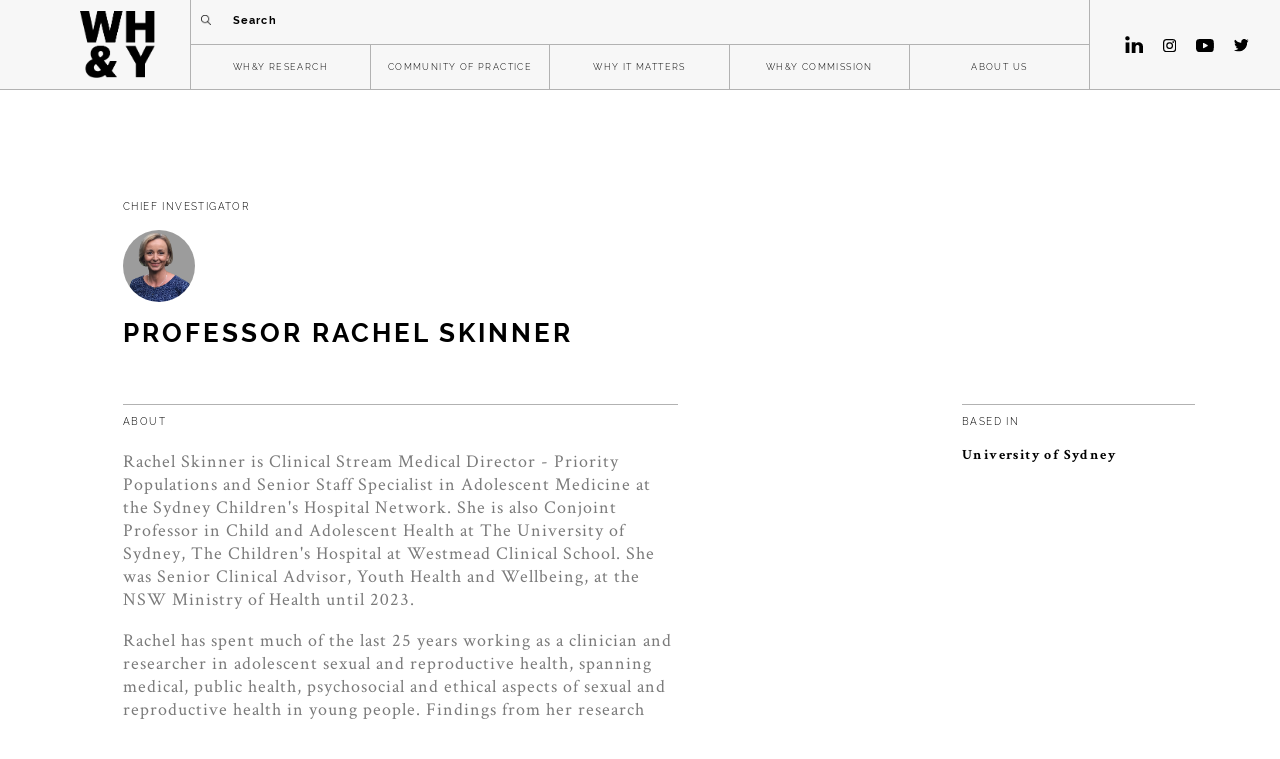

--- FILE ---
content_type: text/html; charset=UTF-8
request_url: https://www.why.org.au/index.php/Professor-Rachel-Skinner
body_size: 10852
content:
<!DOCTYPE html>
<html lang="en" dir="ltr" prefix="content: http://purl.org/rss/1.0/modules/content/  dc: http://purl.org/dc/terms/  foaf: http://xmlns.com/foaf/0.1/  og: http://ogp.me/ns#  rdfs: http://www.w3.org/2000/01/rdf-schema#  schema: http://schema.org/  sioc: http://rdfs.org/sioc/ns#  sioct: http://rdfs.org/sioc/types#  skos: http://www.w3.org/2004/02/skos/core#  xsd: http://www.w3.org/2001/XMLSchema# ">
  <head>
    <meta charset="utf-8" />
<script>(function(i,s,o,g,r,a,m){i["GoogleAnalyticsObject"]=r;i[r]=i[r]||function(){(i[r].q=i[r].q||[]).push(arguments)},i[r].l=1*new Date();a=s.createElement(o),m=s.getElementsByTagName(o)[0];a.async=1;a.src=g;m.parentNode.insertBefore(a,m)})(window,document,"script","https://www.google-analytics.com/analytics.js","ga");ga("create", "UA-125026641-1", {"cookieDomain":"auto"});ga("set", "anonymizeIp", true);ga("send", "pageview");</script>
<link rel="canonical" href="https://www.why.org.au/index.php/Professor-Rachel-Skinner" />
<meta name="Generator" content="Drupal 9 (https://www.drupal.org)" />
<meta name="MobileOptimized" content="width" />
<meta name="HandheldFriendly" content="true" />
<meta name="viewport" content="width=device-width, initial-scale=1.0" />
<link rel="icon" href="/sites/default/files/logo-black.png" type="image/png" />

    <title>Professor Rachel Skinner | Wellbeing Health &amp; Youth | Centre for Research Excellence</title>
    <link rel="stylesheet" media="all" href="/sites/default/files/css/css_I2pWMaC5yghBGRrsKUqaasXPhUhomy6xWRAPI5N1tz0.css" />
<link rel="stylesheet" media="all" href="/sites/default/files/css/css_JripUOvVCUD-677MvA3eHUbGibLu0DOCBhAB4uGY5qY.css" />

    
    <meta name="viewport" content="width=device-width, initial-scale=1.0, maximum-scale=1.0, user-scalable=no" />
  </head>
  <body class="path-node page-node-type-staff">
        <a href="#main-content" class="visually-hidden focusable skip-link">
      Skip to main content
    </a>
    
      <div class="dialog-off-canvas-main-canvas" data-off-canvas-main-canvas>
    <header class="header-container">
                  <div class="header-wrapper header-wrapper__desktop">
       <div class="btn-container btn-container__hamburger">
        <button class="btn btn__burger hamburger--slider" type="button">
            <span class="hamburger-box">
            <span class="hamburger-inner"></span>
            </span>
        </button>
      </div>
      <!-- Holds the logo -->
      <div class="logo-container">
        <a href="https://www.why.org.au/">
          <img src="https://www.why.org.au/sites/default/files/styles/large/public/2019-11/logo.png?itok=x8lk3Wcb" alt="" class="logo-menu logo-white logo-menu__active">
          <img src="https://www.why.org.au/sites/default/files/styles/large/public/2019-11/logo-black.png?itok=irYZoGQ2" alt="" class="logo-menu logo-black">
        </a>
      </div>
      <!-- <div class="btn-container btn-container-mobile">
        <button class="btn btn__seach-button" type="button"><i class="fas fa-search"></i></button>
      </div> -->
      <!-- Holds the entire menu items -->
      <div class="menu-container">
        <!-- Holds search bar and support item -->
        <div class="menu-wrapper menu-wrapper__upper">
          <div class="search-form-wrapper">
            <form action="/search/node" method="get">
              <div class="btn-container">
                  <button class="btn btn__seach-button desktop" type="button">
                    <img src="/themes/why/assets/images/search.png" alt="" class="white active" >
                    <img src="/themes/why/assets/images/search-blk.png" alt="" class="black">
                  </button>
                  <button class="btn btn__seach-button mobile" type="button">
                    <img src="/themes/why/assets/images/search.png" alt="" class="white active" >
                    <img src="/themes/why/assets/images/search-blk.png" alt="" class="black">
                  </button>
              </div>
              <div class="form-group">
                  <input type="search" placeholder="Search" name="keys">
              </div>
            </form>
          </div>
        </div>
        <!-- Holds entire main menu items -->
        <div class="menu-wrapper menu-wrapper__lower">
          <!-- Holds main menu items -->
          <div class="main-menu-container">
            <ul class="main-menu-wrapper">
                                                                <li class="menu-item item-hover" data-menu-target="WH&amp;Y RESEARCH">
                <a href="">WH&amp;Y RESEARCH</a>
            </li>
                    
                        <li class="menu-item  menu-item__mega-menu">
            <div class="mega-menu-container  menu-item__mega-menu--1">
                                    <div class="sub-menu-container" data-mega-menu-content="WH&amp;Y RESEARCH">
        <ul class="sub-menu-wrapper sub-menu-wrapper__items" >
                
            <li class="sub-menu-item testing" data-menu-target="ETHICS &amp; ENGAGEMENT">
                <a href="/why-research/ethics-of-engagement/overview">ETHICS &amp; ENGAGEMENT</a>
                <i class="fas fa-plus disable-button"></i>
                <i class="fas fa-minus disable-button"></i>
            </li>

        
        
            <li class="sub-menu-item testing" data-menu-target="PATHWAYS &amp; COSTS">
                <a href="/why-research/pathways-and-costs/overview">PATHWAYS &amp; COSTS</a>
                <i class="fas fa-plus disable-button"></i>
                <i class="fas fa-minus disable-button"></i>
            </li>

        
        
            <li class="sub-menu-item testing" data-menu-target="POLICY &amp; PRACTICE">
                <a href="/why-research/policy-and-practice/overview">POLICY &amp; PRACTICE</a>
                <i class="fas fa-plus disable-button"></i>
                <i class="fas fa-minus disable-button"></i>
            </li>

        
        
            <li class="sub-menu-item testing" data-menu-target="WH&amp;Y COMMISSION">
                <a href="/why-research/ethics-and-engagement/WHY-Commission">WH&amp;Y COMMISSION</a>
                <i class="fas fa-plus disable-button"></i>
                <i class="fas fa-minus disable-button"></i>
            </li>

        
        
            <li class="sub-menu-item testing" data-menu-target="TOOLS">
                <a href="/why-research/tools/overview">TOOLS</a>
                <i class="fas fa-plus disable-button"></i>
                <i class="fas fa-minus disable-button"></i>
            </li>

        
        
            <li class="sub-menu-item testing" data-menu-target="PUBLICATIONS">
                <a href="/why-research/publications/overview">PUBLICATIONS</a>
                <i class="fas fa-plus disable-button"></i>
                <i class="fas fa-minus disable-button"></i>
            </li>

        
                </ul>
                
                      <ul class="sub-menu-wrapper mega-menu-carousel owl-carousel owl-theme sub-menu-wrapper__with-image" data-submenu-content="ETHICS &amp; ENGAGEMENT">
    <!-- note: max items here in mega menu is 3 only  -->
                    <li class="sub-menu-item">
            <a href="/why-research/ethics-of-engagement/overview">
                <div class="sub-menu-image-bg" style="background-image: url('/sites/default/files/2019-11/Working-together-for-change%20%282%29%20%281%29_0.jpg"></div>
                <span class="sub-menu-image-label">Overview</span>
            </a>
        </li>
                <li class="sub-menu-item">
            <a href="/why-research/ethics-of-engagement/stream-leaders">
                <div class="sub-menu-image-bg" style="background-image: url('/sites/default/files/2019-11/group%20activity%20photo%202%20%281%29%20%281%29%20%281%29.jpg"></div>
                <span class="sub-menu-image-label">Stream leaders</span>
            </a>
        </li>
                <li class="sub-menu-item">
            <a href="/why-research/ethics-and-engagement/WHY-Commission">
                <div class="sub-menu-image-bg" style="background-image: url('/sites/default/files/2019-11/why-commission-MENU%20%281%29.jpg"></div>
                <span class="sub-menu-image-label">WH&amp;Y Commission</span>
            </a>
        </li>
    
    </ul>
            <ul class="sub-menu-wrapper mega-menu-carousel owl-carousel owl-theme sub-menu-wrapper__with-image" data-submenu-content="PATHWAYS &amp; COSTS">
    <!-- note: max items here in mega menu is 3 only  -->
                    <li class="sub-menu-item">
            <a href="/why-research/pathways-and-costs/overview">
                <div class="sub-menu-image-bg" style="background-image: url('/sites/default/files/2019-11/Pathways-Costs-WH%26Y_1%20%281%29.jpg"></div>
                <span class="sub-menu-image-label">Overview</span>
            </a>
        </li>
                <li class="sub-menu-item">
            <a href="/why-research/pathways-and-costs/stream-leaders">
                <div class="sub-menu-image-bg" style="background-image: url('/sites/default/files/2019-11/Professor-Rachel-Skinner-MENU%20%281%29.jpg"></div>
                <span class="sub-menu-image-label">Stream leaders</span>
            </a>
        </li>
                <li class="sub-menu-item">
            <a href="/why-research/pathways-and-costs/project-update">
                <div class="sub-menu-image-bg" style="background-image: url('/sites/default/files/2019-11/PC_project_update_menu%20%281%29%20%281%29.jpg"></div>
                <span class="sub-menu-image-label">Project Update</span>
            </a>
        </li>
    
    </ul>
            <ul class="sub-menu-wrapper mega-menu-carousel owl-carousel owl-theme sub-menu-wrapper__with-image" data-submenu-content="POLICY &amp; PRACTICE">
    <!-- note: max items here in mega menu is 3 only  -->
                    <li class="sub-menu-item">
            <a href="/why-research/policy-and-practice/overview">
                <div class="sub-menu-image-bg" style="background-image: url('/sites/default/files/2019-11/WH%26Y-Policy-Practice-overview-MENU%20%281%29.jpg"></div>
                <span class="sub-menu-image-label">overview</span>
            </a>
        </li>
                <li class="sub-menu-item">
            <a href="/why-research/policy-and-practice/stream-leaders">
                <div class="sub-menu-image-bg" style="background-image: url('/sites/default/files/2019-11/P%26P_Stream_leaders_menu%20%281%29%20%281%29.jpg"></div>
                <span class="sub-menu-image-label">stream leaders</span>
            </a>
        </li>
                <li class="sub-menu-item">
            <a href="/why-research/policy-and-practice/injury-and-mental-health-in-emergency-departments">
                <div class="sub-menu-image-bg" style="background-image: url('/sites/default/files/2019-11/emergency-menu%20%281%29.jpg"></div>
                <span class="sub-menu-image-label">injury and mental health in emergency departments</span>
            </a>
        </li>
    
    </ul>
            <ul class="sub-menu-wrapper mega-menu-carousel owl-carousel owl-theme sub-menu-wrapper__with-image" data-submenu-content="WH&amp;Y COMMISSION">
    <!-- note: max items here in mega menu is 3 only  -->
                    <li class="sub-menu-item">
            <a href="/why-research/ethics-and-engagement/WHY-Commission">
                <div class="sub-menu-image-bg" style="background-image: url('/sites/default/files/2019-11/why-commission-MENU%20%281%29_1.jpg"></div>
                <span class="sub-menu-image-label">overview</span>
            </a>
        </li>
    
    </ul>
            <ul class="sub-menu-wrapper mega-menu-carousel owl-carousel owl-theme sub-menu-wrapper__with-image" data-submenu-content="PUBLICATIONS">
    <!-- note: max items here in mega menu is 3 only  -->
                    <li class="sub-menu-item">
            <a href="/why-research/publications/overview">
                <div class="sub-menu-image-bg" style="background-image: url('/sites/default/files/2019-11/Publications-MENU%20%281%29.jpg"></div>
                <span class="sub-menu-image-label">overview</span>
            </a>
        </li>
                <li class="sub-menu-item">
            <a href="/why-research/ethics-of-engagement/WHY-engagement-framework">
                <div class="sub-menu-image-bg" style="background-image: url('/sites/default/files/2019-11/WHY-Engagement-Framework-Infographic_1%20%281%29.jpg"></div>
                <span class="sub-menu-image-label">WH&amp;Y Engagement Framework</span>
            </a>
        </li>
                <li class="sub-menu-item">
            <a href="/resources/australian-federal-state-and-territory-policy-health-and-wellbeing-young-people-scoping">
                <div class="sub-menu-image-bg" style="background-image: url('/sites/default/files/2021-07/Journal_hero_11.jpg"></div>
                <span class="sub-menu-image-label">POLICY SCOPING REVIEW</span>
            </a>
        </li>
    
    </ul>
            <ul class="sub-menu-wrapper mega-menu-carousel owl-carousel owl-theme sub-menu-wrapper__with-image" data-submenu-content="TOOLS">
    <!-- note: max items here in mega menu is 3 only  -->
                    <li class="sub-menu-item">
            <a href="/why-research/tools/overview">
                <div class="sub-menu-image-bg" style="background-image: url('/sites/default/files/2019-11/Tools-MENU%20%281%29.jpg"></div>
                <span class="sub-menu-image-label">overview</span>
            </a>
        </li>
                <li class="sub-menu-item">
            <a href="/resources/guidebook-youth-engagement-health-research">
                <div class="sub-menu-image-bg" style="background-image: url('/sites/default/files/2023-03/FC_C.O.R.E.I.A.H_0205_LR%281%29%20%281%29%20%281%29_4.jpg"></div>
                <span class="sub-menu-image-label">Guidebook: Youth Engagement in Health Research</span>
            </a>
        </li>
    
    </ul>
    
    

    </div>

                            </div>
        </li>
                                        <li class="menu-item item-hover" data-menu-target="COMMUNITY OF PRACTICE">
                <a href="/community-of-practice/overview">COMMUNITY OF PRACTICE</a>
            </li>
                    
                                                <li class="menu-item item-hover" data-menu-target="WHY IT MATTERS">
                <a href="">WHY IT MATTERS</a>
            </li>
                    
                                <li class="menu-item  menu-item__mega-menu ">
            <div class="mega-menu-container menu-item__mega-menu--2">
                                    <div class="sub-menu-container" data-mega-menu-content="WH&amp;Y RESEARCH">
        <ul class="sub-menu-wrapper sub-menu-wrapper__items" >
                
            <li class="sub-menu-item testing" data-menu-target="ETHICS &amp; ENGAGEMENT">
                <a href="/why-research/ethics-of-engagement/overview">ETHICS &amp; ENGAGEMENT</a>
                <i class="fas fa-plus disable-button"></i>
                <i class="fas fa-minus disable-button"></i>
            </li>

        
        
            <li class="sub-menu-item testing" data-menu-target="PATHWAYS &amp; COSTS">
                <a href="/why-research/pathways-and-costs/overview">PATHWAYS &amp; COSTS</a>
                <i class="fas fa-plus disable-button"></i>
                <i class="fas fa-minus disable-button"></i>
            </li>

        
        
            <li class="sub-menu-item testing" data-menu-target="POLICY &amp; PRACTICE">
                <a href="/why-research/policy-and-practice/overview">POLICY &amp; PRACTICE</a>
                <i class="fas fa-plus disable-button"></i>
                <i class="fas fa-minus disable-button"></i>
            </li>

        
        
            <li class="sub-menu-item testing" data-menu-target="WH&amp;Y COMMISSION">
                <a href="/why-research/ethics-and-engagement/WHY-Commission">WH&amp;Y COMMISSION</a>
                <i class="fas fa-plus disable-button"></i>
                <i class="fas fa-minus disable-button"></i>
            </li>

        
        
            <li class="sub-menu-item testing" data-menu-target="TOOLS">
                <a href="/why-research/tools/overview">TOOLS</a>
                <i class="fas fa-plus disable-button"></i>
                <i class="fas fa-minus disable-button"></i>
            </li>

        
        
            <li class="sub-menu-item testing" data-menu-target="PUBLICATIONS">
                <a href="/why-research/publications/overview">PUBLICATIONS</a>
                <i class="fas fa-plus disable-button"></i>
                <i class="fas fa-minus disable-button"></i>
            </li>

        
                </ul>
                
                      <ul class="sub-menu-wrapper mega-menu-carousel owl-carousel owl-theme sub-menu-wrapper__with-image" data-submenu-content="ETHICS &amp; ENGAGEMENT">
    <!-- note: max items here in mega menu is 3 only  -->
                    <li class="sub-menu-item">
            <a href="/why-research/ethics-of-engagement/overview">
                <div class="sub-menu-image-bg" style="background-image: url('/sites/default/files/2019-11/Working-together-for-change%20%282%29%20%281%29_0.jpg"></div>
                <span class="sub-menu-image-label">Overview</span>
            </a>
        </li>
                <li class="sub-menu-item">
            <a href="/why-research/ethics-of-engagement/stream-leaders">
                <div class="sub-menu-image-bg" style="background-image: url('/sites/default/files/2019-11/group%20activity%20photo%202%20%281%29%20%281%29%20%281%29.jpg"></div>
                <span class="sub-menu-image-label">Stream leaders</span>
            </a>
        </li>
                <li class="sub-menu-item">
            <a href="/why-research/ethics-and-engagement/WHY-Commission">
                <div class="sub-menu-image-bg" style="background-image: url('/sites/default/files/2019-11/why-commission-MENU%20%281%29.jpg"></div>
                <span class="sub-menu-image-label">WH&amp;Y Commission</span>
            </a>
        </li>
    
    </ul>
            <ul class="sub-menu-wrapper mega-menu-carousel owl-carousel owl-theme sub-menu-wrapper__with-image" data-submenu-content="PATHWAYS &amp; COSTS">
    <!-- note: max items here in mega menu is 3 only  -->
                    <li class="sub-menu-item">
            <a href="/why-research/pathways-and-costs/overview">
                <div class="sub-menu-image-bg" style="background-image: url('/sites/default/files/2019-11/Pathways-Costs-WH%26Y_1%20%281%29.jpg"></div>
                <span class="sub-menu-image-label">Overview</span>
            </a>
        </li>
                <li class="sub-menu-item">
            <a href="/why-research/pathways-and-costs/stream-leaders">
                <div class="sub-menu-image-bg" style="background-image: url('/sites/default/files/2019-11/Professor-Rachel-Skinner-MENU%20%281%29.jpg"></div>
                <span class="sub-menu-image-label">Stream leaders</span>
            </a>
        </li>
                <li class="sub-menu-item">
            <a href="/why-research/pathways-and-costs/project-update">
                <div class="sub-menu-image-bg" style="background-image: url('/sites/default/files/2019-11/PC_project_update_menu%20%281%29%20%281%29.jpg"></div>
                <span class="sub-menu-image-label">Project Update</span>
            </a>
        </li>
    
    </ul>
            <ul class="sub-menu-wrapper mega-menu-carousel owl-carousel owl-theme sub-menu-wrapper__with-image" data-submenu-content="POLICY &amp; PRACTICE">
    <!-- note: max items here in mega menu is 3 only  -->
                    <li class="sub-menu-item">
            <a href="/why-research/policy-and-practice/overview">
                <div class="sub-menu-image-bg" style="background-image: url('/sites/default/files/2019-11/WH%26Y-Policy-Practice-overview-MENU%20%281%29.jpg"></div>
                <span class="sub-menu-image-label">overview</span>
            </a>
        </li>
                <li class="sub-menu-item">
            <a href="/why-research/policy-and-practice/stream-leaders">
                <div class="sub-menu-image-bg" style="background-image: url('/sites/default/files/2019-11/P%26P_Stream_leaders_menu%20%281%29%20%281%29.jpg"></div>
                <span class="sub-menu-image-label">stream leaders</span>
            </a>
        </li>
                <li class="sub-menu-item">
            <a href="/why-research/policy-and-practice/injury-and-mental-health-in-emergency-departments">
                <div class="sub-menu-image-bg" style="background-image: url('/sites/default/files/2019-11/emergency-menu%20%281%29.jpg"></div>
                <span class="sub-menu-image-label">injury and mental health in emergency departments</span>
            </a>
        </li>
    
    </ul>
            <ul class="sub-menu-wrapper mega-menu-carousel owl-carousel owl-theme sub-menu-wrapper__with-image" data-submenu-content="WH&amp;Y COMMISSION">
    <!-- note: max items here in mega menu is 3 only  -->
                    <li class="sub-menu-item">
            <a href="/why-research/ethics-and-engagement/WHY-Commission">
                <div class="sub-menu-image-bg" style="background-image: url('/sites/default/files/2019-11/why-commission-MENU%20%281%29_1.jpg"></div>
                <span class="sub-menu-image-label">overview</span>
            </a>
        </li>
    
    </ul>
            <ul class="sub-menu-wrapper mega-menu-carousel owl-carousel owl-theme sub-menu-wrapper__with-image" data-submenu-content="PUBLICATIONS">
    <!-- note: max items here in mega menu is 3 only  -->
                    <li class="sub-menu-item">
            <a href="/why-research/publications/overview">
                <div class="sub-menu-image-bg" style="background-image: url('/sites/default/files/2019-11/Publications-MENU%20%281%29.jpg"></div>
                <span class="sub-menu-image-label">overview</span>
            </a>
        </li>
                <li class="sub-menu-item">
            <a href="/why-research/ethics-of-engagement/WHY-engagement-framework">
                <div class="sub-menu-image-bg" style="background-image: url('/sites/default/files/2019-11/WHY-Engagement-Framework-Infographic_1%20%281%29.jpg"></div>
                <span class="sub-menu-image-label">WH&amp;Y Engagement Framework</span>
            </a>
        </li>
                <li class="sub-menu-item">
            <a href="/resources/australian-federal-state-and-territory-policy-health-and-wellbeing-young-people-scoping">
                <div class="sub-menu-image-bg" style="background-image: url('/sites/default/files/2021-07/Journal_hero_11.jpg"></div>
                <span class="sub-menu-image-label">POLICY SCOPING REVIEW</span>
            </a>
        </li>
    
    </ul>
            <ul class="sub-menu-wrapper mega-menu-carousel owl-carousel owl-theme sub-menu-wrapper__with-image" data-submenu-content="TOOLS">
    <!-- note: max items here in mega menu is 3 only  -->
                    <li class="sub-menu-item">
            <a href="/why-research/tools/overview">
                <div class="sub-menu-image-bg" style="background-image: url('/sites/default/files/2019-11/Tools-MENU%20%281%29.jpg"></div>
                <span class="sub-menu-image-label">overview</span>
            </a>
        </li>
                <li class="sub-menu-item">
            <a href="/resources/guidebook-youth-engagement-health-research">
                <div class="sub-menu-image-bg" style="background-image: url('/sites/default/files/2023-03/FC_C.O.R.E.I.A.H_0205_LR%281%29%20%281%29%20%281%29_4.jpg"></div>
                <span class="sub-menu-image-label">Guidebook: Youth Engagement in Health Research</span>
            </a>
        </li>
    
    </ul>
    
    

    </div>

                                    <div class="sub-menu-container" data-mega-menu-content="COMMUNITY OF PRACTICE">
        <ul class="sub-menu-wrapper sub-menu-wrapper__items" >
                
            <li class="sub-menu-item testing" data-menu-target="Overview">
                <a href="/community-of-practice/overview">Overview</a>
                <i class="fas fa-plus disable-button"></i>
                <i class="fas fa-minus disable-button"></i>
            </li>

        
        
            <li class="sub-menu-item testing" data-menu-target="Overview">
                <a href="/community-of-practice/overview">Overview</a>
                <i class="fas fa-plus disable-button"></i>
                <i class="fas fa-minus disable-button"></i>
            </li>

        
        
            <li class="sub-menu-item testing" data-menu-target="Past webinars">
                <a href="/community-of-practice/past-webinars">Past webinars</a>
                <i class="fas fa-plus disable-button"></i>
                <i class="fas fa-minus disable-button"></i>
            </li>

        
        
            <li class="sub-menu-item testing" data-menu-target="Past webinars">
                <a href="/community-of-practice/past-webinars">Past webinars</a>
                <i class="fas fa-plus disable-button"></i>
                <i class="fas fa-minus disable-button"></i>
            </li>

        
        
            <li class="sub-menu-item testing" data-menu-target="Upcoming Events and Webinars">
                <a href="/community-of-practice/what%27s%20on">Upcoming Events and Webinars</a>
                <i class="fas fa-plus disable-button"></i>
                <i class="fas fa-minus disable-button"></i>
            </li>

        
                </ul>
                
    </div>

                                    <div class="sub-menu-container" data-mega-menu-content="WHY IT MATTERS">
        <ul class="sub-menu-wrapper sub-menu-wrapper__items" >
                
            <li class="sub-menu-item testing" data-menu-target="THE TEENAGE DECADE">
                <a href="/WHY-IT-MATTERS/The-Teenage-Decade">THE TEENAGE DECADE</a>
                <i class="fas fa-plus disable-button"></i>
                <i class="fas fa-minus disable-button"></i>
            </li>

        
        
            <li class="sub-menu-item testing" data-menu-target="TEENAGE RIGHTS">
                <a href="/WHY-IT-MATTERS/Teenage-rights">TEENAGE RIGHTS</a>
                <i class="fas fa-plus disable-button"></i>
                <i class="fas fa-minus disable-button"></i>
            </li>

        
        
            <li class="sub-menu-item testing" data-menu-target="BETTER HEALTHCARE FOR TEENAGERS">
                <a href="/Why-it-matters/Better-healthcare-for-teenagers">BETTER HEALTHCARE FOR TEENAGERS</a>
                <i class="fas fa-plus disable-button"></i>
                <i class="fas fa-minus disable-button"></i>
            </li>

        
                </ul>
                
                      <ul class="sub-menu-wrapper mega-menu-carousel owl-carousel owl-theme sub-menu-wrapper__with-image" data-submenu-content="THE TEENAGE DECADE">
    <!-- note: max items here in mega menu is 3 only  -->
                    <li class="sub-menu-item">
            <a href="/WHY-IT-MATTERS/The-Teenage-Decade/Teenage-development">
                <div class="sub-menu-image-bg" style="background-image: url('/sites/default/files/2019-11/Teenage-development-MENU%20%281%29_0.jpg"></div>
                <span class="sub-menu-image-label">Teenage development</span>
            </a>
        </li>
                <li class="sub-menu-item">
            <a href="/WHY-IT-MATTERS/The-Teenage-Decade/Bodies-and-minds">
                <div class="sub-menu-image-bg" style="background-image: url('/sites/default/files/2019-11/bodies-and-minds-menu%20%281%29%20%281%29.jpg"></div>
                <span class="sub-menu-image-label">Bodies &amp; minds</span>
            </a>
        </li>
                <li class="sub-menu-item">
            <a href="/WHY-IT-MATTERS/The-Teenage-Decade/Society-and-culture">
                <div class="sub-menu-image-bg" style="background-image: url('/sites/default/files/2019-11/society-culture-menu%20%281%29%20%281%29.jpg"></div>
                <span class="sub-menu-image-label">Society &amp; culture</span>
            </a>
        </li>
    
    </ul>
            <ul class="sub-menu-wrapper mega-menu-carousel owl-carousel owl-theme sub-menu-wrapper__with-image" data-submenu-content="TEENAGE RIGHTS">
    <!-- note: max items here in mega menu is 3 only  -->
                    <li class="sub-menu-item">
            <a href="/why-it-matters/teenage-rights/human-rights">
                <div class="sub-menu-image-bg" style="background-image: url('/sites/default/files/2019-11/Teenage-Rights-human-rights-MENU%20%281%29.jpg"></div>
                <span class="sub-menu-image-label">Human rights</span>
            </a>
        </li>
                <li class="sub-menu-item">
            <a href="/why-it-matters/Teenage-rights/government-advocates">
                <div class="sub-menu-image-bg" style="background-image: url('/sites/default/files/2019-11/Gov_advocates_menu%20%281%29%20%281%29.jpg"></div>
                <span class="sub-menu-image-label">Government advocates</span>
            </a>
        </li>
                <li class="sub-menu-item">
            <a href="/why-it-matters/teenage-rights/Privacy-and-Data-Collection">
                <div class="sub-menu-image-bg" style="background-image: url('/sites/default/files/2021-06/pexels-anete-lusina-4792741%20%281%29.jpeg"></div>
                <span class="sub-menu-image-label">Privacy &amp; Data Collection</span>
            </a>
        </li>
    
    </ul>
            <ul class="sub-menu-wrapper mega-menu-carousel owl-carousel owl-theme sub-menu-wrapper__with-image" data-submenu-content="BETTER HEALTHCARE FOR TEENAGERS">
    <!-- note: max items here in mega menu is 3 only  -->
                    <li class="sub-menu-item">
            <a href="/why-it-matters/better-healthcare-for-teenagers/better-eHealth-literacy">
                <div class="sub-menu-image-bg" style="background-image: url('/sites/default/files/2019-11/better-ehealth-literacy-menu%20%281%29.jpg"></div>
                <span class="sub-menu-image-label">Better eHealth literacy</span>
            </a>
        </li>
                <li class="sub-menu-item">
            <a href="/Why-it-matters/Better-healthcare-for-teenagers/Better-data">
                <div class="sub-menu-image-bg" style="background-image: url('/sites/default/files/2020-09/Better_Data_menu.jpg"></div>
                <span class="sub-menu-image-label">Better data</span>
            </a>
        </li>
                <li class="sub-menu-item">
            <a href="/Why-it-matters/Better-healthcare-for-teenagers/chronic-illness">
                <div class="sub-menu-image-bg" style="background-image: url('/sites/default/files/2021-06/AdobeStock_393560411_adobespark%20%281%29_0.jpeg"></div>
                <span class="sub-menu-image-label">Better chronic illness care</span>
            </a>
        </li>
    
    </ul>
    
    

    </div>

                            </div>
        </li>
                                <li class="menu-item item-hover" data-menu-target="WH&amp;Y COMMISSION">
                <a href="/why-commission/about">WH&amp;Y COMMISSION</a>
            </li>
        
                                                <li class="menu-item item-hover" data-menu-target="ABOUT US">
                <a href="/About-us">ABOUT US</a>
            </li>
        
                            

              <!-- Social media container for 768px viewport and below, it should be outside the main menu item loop -->
              <li class="menu-item menu-item__mobile">
                  <div class="social-media-container">
                      <a href="https://www.linkedin.com/company/wellbeing-health-youth/" target="_blank" class="social-item-label sm-fb"><img src="/themes/why/assets/images/linkedin-black-v2.svg" alt></a>
                      <a href="https://www.instagram.com/wellbeingyouth/" target="_blank" class="social-item-label sm-insta"><img src="/themes/why/assets/images/insta-dark.svg" alt></a>
                      <a href="https://www.youtube.com/channel/UCGpvJqa0E8IecHkg2fhzpUw" target="_blank" class="social-item-label sm-yt"><img src="/themes/why/assets/images/yt-dark.svg" alt></a>
                      <a href="https://twitter.com/WellbeingYouth" target="_blank" class="social-item-label sm-tw"><img src="/themes/why/assets/images/twitter-dark.svg" alt></a>
                  </div>
              </li>
            </ul>
          </div>
          <div class="mobile-overlay-hidden"></div>
          <div class="copywrite-container">
            <p>WH&Y AUSTRALIA,2019. ALL RIGHTS RESERVED</p>
          </div>
        </div>
      </div>
      <!-- Holds social media items -->
      <div class="social-media-container light active">
        <a href="https://www.linkedin.com/company/wellbeing-health-youth/" target="_blank" class="social-item-label sm-fb"><img src="/themes/why/assets/images/linkedin-white-v2.svg" alt></a>
        <a href="https://www.instagram.com/wellbeingyouth/" target="_blank" class="social-item-label sm-insta"><img src="/themes/why/assets/images/insta-header-light.svg" alt></a>
        <a href="https://www.youtube.com/channel/UCGpvJqa0E8IecHkg2fhzpUw" target="_blank" class="social-item-label sm-yt"><img src="/themes/why/assets/images/yt-header-light.svg" alt></a>
        <a href="https://twitter.com/WellbeingYouth" target="_blank" class="social-item-label sm-tw"><img src="/themes/why/assets/images/twitter-header-light.svg" alt></a>
      </div>
      <div class="social-media-container dark">
        <a href="https://www.linkedin.com/company/wellbeing-health-youth/" target="_blank" class="social-item-label sm-fb"><img src="/themes/why/assets/images/linkedin-black-v2.svg" alt></a>
        <a href="https://www.instagram.com/wellbeingyouth/" target="_blank" class="social-item-label sm-insta"><img src="/themes/why/assets/images/insta-dark.svg" alt></a>
        <a href="https://www.youtube.com/channel/UCGpvJqa0E8IecHkg2fhzpUw" target="_blank" class="social-item-label sm-yt"><img src="/themes/why/assets/images/yt-dark.svg" alt></a>
        <a href="https://twitter.com/WellbeingYouth" target="_blank" class="social-item-label sm-tw"><img src="/themes/why/assets/images/twitter-dark.svg" alt></a>
      </div>
    </div>
  
<div data-drupal-messages-fallback class="hidden"></div>


</header>
<!-- Search modal -->
  <div class="search-modal-container">
      <div class="search-modal-wrapper animated">
          <form action="/search/node" method="get" class="animated-child">
              <div class="btn-container">
                  <button class="btn btn__seach-button" type="button"><span class="close"></span></button>
              </div>
              <div class="form-group">
                  <input type="search" name="keys">
              </div>
          </form>
      </div>
  </div>

  <div class="main-content">
        <section class="section section__author-profile">
    <div class="author-profile-container">
        <div class="author-profile-wrapper display-interests">
            <div class="author-profile-header animated">
                <h2 class="animated-child">Chief Investigator</h2>
                <div class="profile-photo-wrapper animated-child">
                    <div class="profile-style" style="background-image: url('/sites/default/files/2019-10/Rachel-Skinner-WH%26Y.png')"></div>
                </div>

                <h6 class="animated-child">Professor Rachel Skinner</h6>

                
            </div>
            <div class="author-profile-content-container animated">
                <div class="profile-col profile-content-wrapper animated-child">
                    <h2 class="header-col">About</h2>
                    <div class="text-content">
                        <!--Insert Wysiwg here  -->
                        <p>Rachel Skinner is Clinical Stream Medical Director - Priority Populations and Senior Staff Specialist in Adolescent Medicine at the Sydney Children's Hospital Network. She is also Conjoint Professor in Child and Adolescent Health at The University of Sydney, The Children's Hospital at Westmead Clinical School. She was Senior Clinical Advisor, Youth Health and Wellbeing, at the NSW Ministry of Health until 2023.</p>

<p>Rachel has spent much of the last 25 years working as a clinician and researcher in adolescent sexual and reproductive health, spanning medical, public health, psychosocial and ethical aspects of sexual and reproductive health in young people. Findings from her research have been translated into policy that has had a global impact on the health of young women, including marginalised young people. She has studied adolescent health and wellbeing life trajectories, health risk behaviour, adolescent pregnancy and parenting, sexual health, sexuality and gender. Another area of research expertise has improved our understanding of adolescent vaccination, particularly against HPV and school vaccination programs for adolescents.</p>

<p>Rachel is the Deputy Director of the WH&amp;Y Centre of Research Excellence in Adolescent Health and Leader of <a href="/why-research/pathways-and-costs/overview">Pathways &amp; Costs</a>.</p>

<p><strong>Discover more:</strong> <a href="http://sydney.edu.au/medicine/people/academics/profiles/rachel.skinner.php" target="_blank">Rachel Skinner</a></p>

<p> </p>

<p><strong>Publications</strong></p>

<ul><li>Tabrizi, S. N., Brotherton, J. M. L., Kaldor, J. M., Skinner, S. R., Liu, B., Bateson, D., . . . Garland, S. M. (2014). <a href="https://www.thelancet.com/journals/laninf/article/PIIS1473-3099(14)70841-2/fulltext" target="_blank">Assessment of herd immunity and cross-protection after a human papillomavirus vaccination programme in australia: A repeat cross-sectional study</a>. The Lancet Infectious Diseases, 14(10), 958-966. doi:10.1016/S1473-3099(14)70841-2</li>
	<li>Robbins, S. C. C., Bernard, D., McCaffery, K., Brotherton, J. M. L., &amp; Skinner, S. R. (2010). <a href="https://www.researchgate.net/publication/49622220_I_Just_Signed_Factors_Influencing_Decision-Making_for_School-Based_HPV_Vaccination_of_Adolescent_Girls" target="_blank">"I just signed": Factors influencing decision-making for school-based HPV vaccination of adolescent girls</a>. Health Psychology, 29(6), 618-625. doi:10.1037/a0021449</li>
	<li>Davies, C., Skinner, S.R., Stoney, T., Marshall, H.S., Collins, J., Jones, J., Hutton, H., Parrella, A., Cooper, S., McGeechan, K. and Zimet, G., 2017.<a href="https://www.tandfonline.com/doi/full/10.1080/14681811.2017.1300770" target="_blank"> ‘Is it like one of those infectious kind of things?’ The importance of educating young people about HPV and HPV vaccination at school. </a>Sex Education, 17(3), pp.256-275. doi.org/10.1080/14681811.2017.1300770</li>
	<li>Skinner, S. R., Szarewski, A., Romanowski, B., Garland, S. M., Lazcano-Ponce, E., Salmerón, J., . . . Dubin, G. (2014). <a href="https://www.thelancet.com/journals/laninf/article/PIIS1473-3099(16)30120-7/fulltext?elsca1=etoc+" target="_blank">Efficacy, safety, and immunogenicity of the human papillomavirus 16/18 AS04-adjuvanted vaccine in women older than 25 years: 4-year interim follow-up of the phase 3, double-blind, randomised controlled VIVIANE study</a>. The Lancet, 384(9961), 2213-2227. doi:10.1016/S0140-6736(14)60920-X</li>
	<li>Lewis, L.N., Doherty, D.A., Hickey, M. and Skinner, S.R., 2010. <a href="http://doi.org/10.1016/j.contraception.2009.12.006" target="_blank">Implanon as a contraceptive choice for teenage mothers: a comparison of contraceptive choices, acceptability and repeat pregnancy.</a> Contraception, 81(5), pp.421-426. doi.org/10.1016/j.contraception.2009.12.006</li>
	<li>Skinner, S.R., Smith, J., Fenwick, J., Fyfe, S. and Hendriks, J., 2008. <a href="https://www.jahonline.org/article/S1054-139X(08)00231-0/fulltext" target="_blank">Perceptions and experiences of first sexual intercourse in Australian adolescent females</a>. Journal of Adolescent Health, 43(6), pp.593-599. doi.org/10.1016/j.jadohealth.2008.04.017</li>
</ul>
                    </div>
                                        <div class="profile-view-more-wrapper animated-child">
                        <p>view all articles</p>
                        <img src="/themes/why/assets/images/nxt.png" alt="">
                    </div>
                                    </div>
                <div class="profile-col profile-location-wrapper animated-child">
                    <h2 class="header-col">Based In</h2>
                    <div class="text-content">
                        <p class="location">University of Sydney</p>
                    </div>
                </div>
                            </div>

        </div>
    </div>
</section>

<!-- Add the class 'section__news-page' if this block is used in news page -->
<section class="section section__news-hub section__news-page author ">
    <div class="news-hub-container">
        <div class="news-hub-wrapper">
            <div class="news-hub-header animated">
            
                <!-- Use this if news hub component is used in homepage -->
                <!-- <h1>News Hub</h1> -->
                <!-- Use this if news hub component is used in news page -->
                <!-- This block will only show in news page either you remove this in home page or common pages or let it be. This block is hidden automatically if page is not news page-->
                <h1 class="animated-child"> Professor Rachel Skinner's Articles</h1>

                <div class="article-page-container animated-child">
                    <div class="article-page-wrapper">
                        <div class="articles">
                            
                                                    </div>
                    </div>
                </div>
            </div>
            <div class="news-hub-content-container">
                <!-- container for normal news hub items -->
                <div class="news-hub-item-wrapper animated">
                    <!-- news-hub-item__big will be added on every 4th and -->
                    <!-- the container who has the class news-hub-item will loop -->
                                          
      <div class="news-item__regular animated">
  
    <a href="/index.php/resources/guiding-sustaining-and-growing-public-involvement-young-people-adolescent-health-research" class="news-hub-item animated-child" style="background-image:url('https://why.org.au/sites/default/files/2023-07/Journal_hero_7_0_1.jpeg')">
    <div class="news-hub-box">
        <div class="box-header">
            <!-- this is for category link -->
            <h5 class="box-category"></h5>
            <h5 class="box-date">18 Jul 2023</h5>
        </div>
        <div class="box-content">
            <!-- this is for the article link -->
            <h3>
<span>Guiding, sustaining and growing the public involvement of young people in an adolescent health research community of practice</span>
</h3>
        </div>
    </div>
</a>

  </div>
      <div class="news-item__regular animated">
  
    <a href="/resources/psychosocial-assessment-tools-children-and-young-people-aged-5-18-years-rapid-review" class="news-hub-item animated-child" style="background-image:url('https://www.why.org.au/sites/default/files/2023-02/Journal_hero_7_0.jpeg')">
    <div class="news-hub-box">
        <div class="box-header">
            <!-- this is for category link -->
            <h5 class="box-category"></h5>
            <h5 class="box-date">08 Feb 2023</h5>
        </div>
        <div class="box-content">
            <!-- this is for the article link -->
            <h3>
<span>Psychosocial assessment tools for children and young people aged 5–18 years: A rapid review of the literature</span>
</h3>
        </div>
    </div>
</a>

  </div>
      <div class="news-item__regular animated">
  
    <a href="/resources/webinar-recording-covid-19-vaccination-among-australian-adolescents" class="news-hub-item animated-child" style="background-image:url('https://www.why.org.au/sites/default/files/2022-07/AdobeStock_431097395%20%281%29.jpeg')">
    <div class="news-hub-box">
        <div class="box-header">
            <!-- this is for category link -->
            <h5 class="box-category"></h5>
            <h5 class="box-date">13 Jul 2022</h5>
        </div>
        <div class="box-content">
            <!-- this is for the article link -->
            <h3>
<span>Webinar Recording: COVID-19 Vaccination among Australian Adolescents</span>
</h3>
        </div>
    </div>
</a>

  </div>
      <div class="news-item__regular animated">
  
    <a href="/resources/adolescents-self-efficacy-and-digital-health-literacy-cross-sectional-mixed-methods-study" class="news-hub-item animated-child" style="background-image:url('https://www.why.org.au/sites/default/files/2022-06/Journal_hero_1.jpeg')">
    <div class="news-hub-box">
        <div class="box-header">
            <!-- this is for category link -->
            <h5 class="box-category"></h5>
            <h5 class="box-date">30 Jun 2022</h5>
        </div>
        <div class="box-content">
            <!-- this is for the article link -->
            <h3>
<span>Adolescents’ self-efficacy and digital health literacy: a cross-sectional mixed methods study</span>
</h3>
        </div>
    </div>
</a>

  </div>
      <div class="news-item__regular animated">
  
    <a href="/resources/covid-vaccines-adolescents-and-young-adults" class="news-hub-item animated-child" style="background-image:url('https://www.why.org.au/sites/default/files/2022-05/Journal_hero_1.jpg')">
    <div class="news-hub-box">
        <div class="box-header">
            <!-- this is for category link -->
            <h5 class="box-category"></h5>
            <h5 class="box-date">23 May 2022</h5>
        </div>
        <div class="box-content">
            <!-- this is for the article link -->
            <h3>
<span>COVID Vaccines in Adolescents and Young Adults</span>
</h3>
        </div>
    </div>
</a>

  </div>
      <div class="news-item__regular animated">
  
    <a href="/news/upcoming-webinar-covid-19-vaccination-among-australian-teenagers" class="news-hub-item animated-child" style="background-image:url('https://www.why.org.au/sites/default/files/2022-05/AdobeStock_431097395%20%281%29.jpeg')">
    <div class="news-hub-box">
        <div class="box-header">
            <!-- this is for category link -->
            <h5 class="box-category"></h5>
            <h5 class="box-date">04 May 2022</h5>
        </div>
        <div class="box-content">
            <!-- this is for the article link -->
            <h3>
<span property="schema:name">WEBINAR RECORDING: COVID-19 vaccination among Australian teenagers</span>
</h3>
        </div>
    </div>
</a>

  </div>
      <div class="news-item__regular animated">
  
    <a href="/index.php/resources/social-medias-role-support-networks-among-lgbtq-adolescents-qualitative-study" class="news-hub-item animated-child" style="background-image:url('https://why.org.au/sites/default/files/2022-04/Journal_hero_0.jpg')">
    <div class="news-hub-box">
        <div class="box-header">
            <!-- this is for category link -->
            <h5 class="box-category"></h5>
            <h5 class="box-date">26 Apr 2022</h5>
        </div>
        <div class="box-content">
            <!-- this is for the article link -->
            <h3>
<span>Social media’s role in support networks among LGBTQ adolescents: a qualitative study</span>
</h3>
        </div>
    </div>
</a>

  </div>
      <div class="news-item__regular animated">
  
    <a href="/index.php/resources/knowledge-attitudes-and-perceptions-arabic-speaking-community-sydney-australia-toward" class="news-hub-item animated-child" style="background-image:url('https://why.org.au/sites/default/files/2021-08/Journal_hero_2.jpg')">
    <div class="news-hub-box">
        <div class="box-header">
            <!-- this is for category link -->
            <h5 class="box-category"></h5>
            <h5 class="box-date">25 Aug 2021</h5>
        </div>
        <div class="box-content">
            <!-- this is for the article link -->
            <h3>
<span>Knowledge, Attitudes, and Perceptions of the Arabic-Speaking Community in Sydney, Australia, toward the Human Papillomavirus (HPV) Vaccination Program: A Qualitative Study</span>
</h3>
        </div>
    </div>
</a>

  </div>
      <div class="news-item__regular animated">
  
    <a href="/news/teens-should-have-say-whether-they-get-covid-vaccine" class="news-hub-item animated-child" style="background-image:url('https://www.why.org.au/sites/default/files/2021-07/file-20210720-23-ovu3nj.jpg')">
    <div class="news-hub-box">
        <div class="box-header">
            <!-- this is for category link -->
            <h5 class="box-category">The Conversation</h5>
            <h5 class="box-date">22 Jul 2021</h5>
        </div>
        <div class="box-content">
            <!-- this is for the article link -->
            <h3>
<span property="schema:name">Teens should have a say in whether they get a COVID vaccine</span>
</h3>
        </div>
    </div>
</a>

  </div>
      <div class="news-item__regular animated">
  
    <a href="/resources/fit4yams-structuring-lifestyle-intervention-rural-overweight-and-obese-young-adult-males" class="news-hub-item animated-child" style="background-image:url('https://www.why.org.au/sites/default/files/2021-07/Journal_hero_6.jpg')">
    <div class="news-hub-box">
        <div class="box-header">
            <!-- this is for category link -->
            <h5 class="box-category"></h5>
            <h5 class="box-date">06 Jul 2021</h5>
        </div>
        <div class="box-content">
            <!-- this is for the article link -->
            <h3>
<span>Fit4YAMs: Structuring a lifestyle intervention for rural overweight and obese young adult males using participatory design</span>
</h3>
        </div>
    </div>
</a>

  </div>
      <div class="news-item__regular animated">
  
    <a href="/resources/What-adolescents-think-of-relationship-portrayals-on-social-media-a-qualitative-study" class="news-hub-item animated-child" style="background-image:url('https://www.why.org.au/sites/default/files/2021-05/Journal_hero_45.jpg')">
    <div class="news-hub-box">
        <div class="box-header">
            <!-- this is for category link -->
            <h5 class="box-category"></h5>
            <h5 class="box-date">04 May 2021</h5>
        </div>
        <div class="box-content">
            <!-- this is for the article link -->
            <h3>
<span>What adolescents think of relationship portrayals on social media: a qualitative study</span>
</h3>
        </div>
    </div>
</a>

  </div>
      <div class="news-item__regular animated">
  
    <a href="/resources/Recruiting-a-young-adolescent-rural-cohort-costs-and-lessons-learnt" class="news-hub-item animated-child" style="background-image:url('https://www.why.org.au/sites/default/files/2021-05/Journal_hero_42.jpg')">
    <div class="news-hub-box">
        <div class="box-header">
            <!-- this is for category link -->
            <h5 class="box-category"></h5>
            <h5 class="box-date">04 May 2021</h5>
        </div>
        <div class="box-content">
            <!-- this is for the article link -->
            <h3>
<span>Recruiting a young adolescent rural cohort: costs and lessons learnt</span>
</h3>
        </div>
    </div>
</a>

  </div>
      <div class="news-item__regular animated">
  
    <a href="/resources/Adolescents%E2%80%99-use-of-Dr-Google-Help-or-hindrance" class="news-hub-item animated-child" style="background-image:url('https://www.why.org.au/sites/default/files/2021-04/Editorial_hero_1.jpg')">
    <div class="news-hub-box">
        <div class="box-header">
            <!-- this is for category link -->
            <h5 class="box-category"></h5>
            <h5 class="box-date">06 Apr 2021</h5>
        </div>
        <div class="box-content">
            <!-- this is for the article link -->
            <h3>
<span>Adolescents’ use of Dr Google: Help or hindrance?</span>
</h3>
        </div>
    </div>
</a>

  </div>
      <div class="news-item__regular animated">
  
    <a href="/index.php/resources/journals/Recruitment-and-engagement-of-marginalized-young-people-in-Methods-Research-Exploring-Health-System-Access-Engagement-and-Navigation" class="news-hub-item animated-child" style="background-image:url('https://why.org.au/sites/default/files/2021-02/Journal_hero_6.jpg')">
    <div class="news-hub-box">
        <div class="box-header">
            <!-- this is for category link -->
            <h5 class="box-category"></h5>
            <h5 class="box-date">23 Feb 2021</h5>
        </div>
        <div class="box-content">
            <!-- this is for the article link -->
            <h3>
<span>Recruitment and engagement of marginalized young people in Methods Research: Exploring Health System Access, Engagement, and Navigation</span>
</h3>
        </div>
    </div>
</a>

  </div>
      <div class="news-item__regular animated">
  
    <a href="/resources/journal/Comparing-adolescent-and-parent-report-of-externalizing-problems" class="news-hub-item animated-child" style="background-image:url('https://www.why.org.au/sites/default/files/2021-02/Journal_hero_0.jpg')">
    <div class="news-hub-box">
        <div class="box-header">
            <!-- this is for category link -->
            <h5 class="box-category"></h5>
            <h5 class="box-date">09 Feb 2021</h5>
        </div>
        <div class="box-content">
            <!-- this is for the article link -->
            <h3>
<span>Comparing adolescent and parent report of externalizing problems</span>
</h3>
        </div>
    </div>
</a>

  </div>
      <div class="news-item__regular animated">
  
    <a href="/news/Video-COVID-19-questions-answered-by-Professor-Rachel-Skinner" class="news-hub-item animated-child" style="background-image:url('https://www.why.org.au/sites/default/files/2020-06/mokup-smartphone-technology-phone-34407%20%281%29.jpg')">
    <div class="news-hub-box">
        <div class="box-header">
            <!-- this is for category link -->
            <h5 class="box-category">video</h5>
            <h5 class="box-date">29 Jun 2020</h5>
        </div>
        <div class="box-content">
            <!-- this is for the article link -->
            <h3>
<span property="schema:name">VIDEO: Your COVID-19 questions, answered by Professor Rachel Skinner</span>
</h3>
        </div>
    </div>
</a>

  </div>
      <div class="news-item__regular animated">
  
    <a href="/why-research/pathways-and-costs/project-update" class="news-hub-item animated-child" style="background-image:url('https://www.why.org.au/sites/default/files/2019-11/Pathways_and_Costs_Project_Update_hero.jpg')">
    <div class="news-hub-box">
        <div class="box-header">
            <!-- this is for category link -->
            <h5 class="box-category"></h5>
            <h5 class="box-date">15 Nov 2019</h5>
        </div>
        <div class="box-content">
            <!-- this is for the article link -->
            <h3>
<span property="schema:name">Pathways &amp; Costs - Project Update</span>
</h3>
        </div>
    </div>
</a>

  </div>
      <div class="news-item__regular animated">
  
    <a href="/why-it-matters/the-teenage-decade/bodies-and-minds/risk-taking" class="news-hub-item animated-child" style="background-image:url('https://www.why.org.au/sites/default/files/2019-11/Risk-taking-hero.jpg')">
    <div class="news-hub-box">
        <div class="box-header">
            <!-- this is for category link -->
            <h5 class="box-category"></h5>
            <h5 class="box-date">09 Nov 2019</h5>
        </div>
        <div class="box-content">
            <!-- this is for the article link -->
            <h3>
<span property="schema:name">Risk-taking</span>
</h3>
        </div>
    </div>
</a>

  </div>
      <div class="news-item__regular animated">
  
    <a href="/why-it-matters/the-teenage-decade/society-and-culture/romantic-relationships" class="news-hub-item animated-child" style="background-image:url('https://www.why.org.au/sites/default/files/2019-11/Romantic-hero.jpg')">
    <div class="news-hub-box">
        <div class="box-header">
            <!-- this is for category link -->
            <h5 class="box-category">development</h5>
            <h5 class="box-date">09 Nov 2019</h5>
        </div>
        <div class="box-content">
            <!-- this is for the article link -->
            <h3>
<span property="schema:name">Romantic Relationships</span>
</h3>
        </div>
    </div>
</a>

  </div>
      <div class="news-item__regular animated">
  
    <a href="/why-it-matters/the-teenage-decade/bodies-and-minds/sexual-activity" class="news-hub-item animated-child" style="background-image:url('https://www.why.org.au/sites/default/files/2019-10/Bodies-and-minds-Sexual-activity.jpg')">
    <div class="news-hub-box">
        <div class="box-header">
            <!-- this is for category link -->
            <h5 class="box-category">development</h5>
            <h5 class="box-date">31 Oct 2019</h5>
        </div>
        <div class="box-content">
            <!-- this is for the article link -->
            <h3>
<span property="schema:name">Sexual Activity</span>
</h3>
        </div>
    </div>
</a>

  </div>
      <div class="news-item__regular animated">
  
    <a href="/why-research/pathways-and-costs/stream-leaders" class="news-hub-item animated-child" style="background-image:url('https://www.why.org.au/sites/default/files/2019-11/Professor-Rachel-Skinner-v2%20%281%29%20%281%29.jpg')">
    <div class="news-hub-box">
        <div class="box-header">
            <!-- this is for category link -->
            <h5 class="box-category"></h5>
            <h5 class="box-date">29 Oct 2019</h5>
        </div>
        <div class="box-content">
            <!-- this is for the article link -->
            <h3>
<span property="schema:name">Pathways &amp; Costs - Stream Leaders</span>
</h3>
        </div>
    </div>
</a>

  </div>




                                    </div>
            </div>

                            

                    </div>
    </div>

</section>


                    


    
    
        
      <section class="section section__partners-footer">
    <div class="partners-container">
        <div class="partners-wrapper partners-wrapper__white"></div>
        <div class="partners-wrapper partners-wrapper__black">
            <div class="partners-box-container">
                <div class="partners-box-wrapper partners-box-wrapper__content  animated">
                    <h5 class="partners-title  animated-child">Partners</h5>
                    <h6 class="partners-description  animated-child">We acknowledge the funding support of the NHMRC and the contributions of our collaborators across Australia.</h6>
                </div>
                <div class="partners-box-wrapper partners-box-wrapper__icons  animated">
                                <div class="partners-item  animated-child">
            <a href="https://www.nhmrc.gov.au/" target="_blank">
                <!-- <div class="partnersIcon-bgStyle" style="background-image:url('/sites/default/files/2019-11/Australian%20Govt_0.png')"></div> -->
                <img src="/sites/default/files/2019-11/Australian%20Govt_0.png" alt="" class="partnersIcon-bgStyle">
            </a>
        </div>
                <div class="partners-item  animated-child">
            <a href="https://sydney.edu.au/" target="_blank">
                <!-- <div class="partnersIcon-bgStyle" style="background-image:url('/sites/default/files/2019-11/Sydney%20U_0.png')"></div> -->
                <img src="/sites/default/files/2019-11/Sydney%20U_0.png" alt="" class="partnersIcon-bgStyle">
            </a>
        </div>
                <div class="partners-item  animated-child">
            <a href="https://www.unimelb.edu.au/" target="_blank">
                <!-- <div class="partnersIcon-bgStyle" style="background-image:url('/sites/default/files/2019-11/The-University-of-Melbourne%20%281%29_0.png')"></div> -->
                <img src="/sites/default/files/2019-11/The-University-of-Melbourne%20%281%29_0.png" alt="" class="partnersIcon-bgStyle">
            </a>
        </div>
                <div class="partners-item  animated-child">
            <a href="https://www.mq.edu.au/" target="_blank">
                <!-- <div class="partnersIcon-bgStyle" style="background-image:url('/sites/default/files/2019-11/Macquire-University%20%281%29_0.png')"></div> -->
                <img src="/sites/default/files/2019-11/Macquire-University%20%281%29_0.png" alt="" class="partnersIcon-bgStyle">
            </a>
        </div>
                <div class="partners-item  animated-child">
            <a href="https://www.unsw.edu.au/" target="_blank">
                <!-- <div class="partnersIcon-bgStyle" style="background-image:url('/sites/default/files/2019-11/UNSW%20%281%29_0.png')"></div> -->
                <img src="/sites/default/files/2019-11/UNSW%20%281%29_0.png" alt="" class="partnersIcon-bgStyle">
            </a>
        </div>
                <div class="partners-item  animated-child">
            <a href="https://www.uts.edu.au/" target="_blank">
                <!-- <div class="partnersIcon-bgStyle" style="background-image:url('/sites/default/files/2019-11/UTS%20%281%29_0.png')"></div> -->
                <img src="/sites/default/files/2019-11/UTS%20%281%29_0.png" alt="" class="partnersIcon-bgStyle">
            </a>
        </div>
                <div class="partners-item  animated-child">
            <a href="https://www.westernsydney.edu.au/" target="_blank">
                <!-- <div class="partnersIcon-bgStyle" style="background-image:url('/sites/default/files/2019-11/Western%20Sydney%20U_0_0_0.png')"></div> -->
                <img src="/sites/default/files/2019-11/Western%20Sydney%20U_0_0_0.png" alt="" class="partnersIcon-bgStyle">
            </a>
        </div>
                <div class="partners-item  animated-child">
            <a href="https://www.curtin.edu.au/" target="_blank">
                <!-- <div class="partnersIcon-bgStyle" style="background-image:url('/sites/default/files/2019-11/Curtin%20U_0.png')"></div> -->
                <img src="/sites/default/files/2019-11/Curtin%20U_0.png" alt="" class="partnersIcon-bgStyle">
            </a>
        </div>
                <div class="partners-item  animated-child">
            <a href="https://www.nsw.gov.au/" target="_blank">
                <!-- <div class="partnersIcon-bgStyle" style="background-image:url('/sites/default/files/2024-07/NSW_gov_0.png')"></div> -->
                <img src="/sites/default/files/2024-07/NSW_gov_0.png" alt="" class="partnersIcon-bgStyle">
            </a>
        </div>
                <div class="partners-item  animated-child">
            <a href="https://www.schn.health.nsw.gov.au/" target="_blank">
                <!-- <div class="partnersIcon-bgStyle" style="background-image:url('/sites/default/files/2024-07/SCHN_logo.png')"></div> -->
                <img src="/sites/default/files/2024-07/SCHN_logo.png" alt="" class="partnersIcon-bgStyle">
            </a>
        </div>
    
                </div>
            </div>
        </div>
    </div>
</section>
    


  </div>
<footer class="section section__footer">
        
      <div class="footer-container">
    <div class="footer-wrapper footer-wrapper__main  animated">
        <div class="footer-logo-container  animated-child">
            <a href="https://www.why.org.au/"><img src="https://why.org.au/sites/default/files/styles/large/public/2019-11/logo.png?itok=x8lk3Wcb" alt="" class="footer-logo"></a>
        </div>
        <div class="footer-content-container  animated-child">
            <!-- This section should be looped for footer menu -->
            <ul class="footer-menu footer-menu__main">
                     
        <li class="footer-menu-item footer-menu-item__lead">
            <a href="" class="menu-item-active">WH&amp;Y RESEARCH</a>
            <ul class="footer-menu footer-menu__sub">
                     
        <li class="footer-menu-item"><a href="/index.php/why-research/ethics-of-engagement/overview">ETHICS &amp; ENGAGEMENT</a></li>
      
     
        <li class="footer-menu-item"><a href="/index.php/why-research/pathways-and-costs/overview">PATHWAYS &amp; COSTS</a></li>
      
     
        <li class="footer-menu-item"><a href="/index.php/why-research/policy-and-practice/overview">POLICY &amp; PRACTICE</a></li>
      
     
        <li class="footer-menu-item"><a href="/index.php/why-research/ethics-and-engagement/WHY-Commission">WH&amp;Y Commission</a></li>
      
     
        <li class="footer-menu-item"><a href="/index.php/why-research/tools/overview">TOOLS</a></li>
      
     
        <li class="footer-menu-item"><a href="/index.php/why-research/publications/overview">PUBLICATIONS</a></li>
      

            </ul>
        </li>                
      
     
        <li class="footer-menu-item footer-menu-item__lead">
            <a href="" class="menu-item-active">WHY IT MATTERS</a>
            <ul class="footer-menu footer-menu__sub">
                     
        <li class="footer-menu-item"><a href="/index.php/WHY-IT-MATTERS/The-Teenage-Decade">The Teenage Decade</a></li>
      
     
        <li class="footer-menu-item"><a href="/index.php/WHY-IT-MATTERS/Teenage-rights">Teenage Rights</a></li>
      
     
        <li class="footer-menu-item"><a href="/index.php/Why-it-matters/Better-healthcare-for-teenagers">Better Healthcare</a></li>
      

            </ul>
        </li>                
      
     
        <li class="footer-menu-item footer-menu-item__lead">
            <a href="/index.php/join-in" class="menu-item-active">Join In</a>
            <ul class="footer-menu footer-menu__sub">
                     
        <li class="footer-menu-item"><a href="/index.php/JOIN-IN/young-people">Young People</a></li>
      
     
        <li class="footer-menu-item"><a href="/index.php/JOIN-IN/organisations">Organisations</a></li>
      
     
        <li class="footer-menu-item"><a href="/index.php/JOIN-IN/researchers">Researchers</a></li>
      

            </ul>
        </li>                
      
     
        <li class="footer-menu-item footer-menu-item__lead">
            <a href="/index.php/About-us" class="menu-item-active">About WH&amp;Y</a>
            <ul class="footer-menu footer-menu__sub">
                     
        <li class="footer-menu-item"><a href="/index.php/about-us#what-we-do">What we do</a></li>
      
     
        <li class="footer-menu-item"><a href="/index.php/about-us#our-team">Our team</a></li>
      
     
        <li class="footer-menu-item"><a href="/index.php/about-us#our-partners">Our partners</a></li>
      
     
        <li class="footer-menu-item"><a href="/index.php/about-us#work-with-us">Work with us</a></li>
      
     
        <li class="footer-menu-item"><a href="/index.php/about-us#faqs">FAQs</a></li>
      
     
        <li class="footer-menu-item"><a href="/index.php/news">News</a></li>
      
     
        <li class="footer-menu-item"><a href="/index.php/about-us#contact-us">Contact us</a></li>
      
     
        <li class="footer-menu-item"><a href="/index.php/privacy-policy">Privacy policy</a></li>
      
     
        <li class="footer-menu-item"><a href="/index.php/disclaimer">Disclaimer</a></li>
      

            </ul>
        </li>                
      

            </ul>
        </div>
    </div>
    <div class="footer-holder">
      <div class="footer-wrapper footer-wrapper__copywrite  animated">
          <div class="footer-copywrite-wrapper  animated-child">
              <p>
              ©WH&amp;Y AUSTRALIA, 2020. ALL RIGHTS RESERVED
              </p>
          </div>
          <div class="footer-socialMedia-wrapper  animated-child">
              <a href="https://www.linkedin.com/company/wellbeing-health-youth/" target="_blank" class="social-item-label sm-fb"><img src="/themes/why/assets/images/linkedin-white-v2.svg" alt></a>
              <a href="https://www.instagram.com/wellbeingyouth/" target="_blank" class="social-item-label sm-insta"><img src="/themes/why/assets/images/insta-light.svg" alt></i></a>
              <a href="https://www.youtube.com/channel/UCGpvJqa0E8IecHkg2fhzpUw" target="_blank" class="social-item-label sm-yt"><img src="/themes/why/assets/images/yt-light.svg" alt></a>
              <a href="https://twitter.com/WellbeingYouth" target="_blank" class="social-item-label sm-tw"><img src="/themes/why/assets/images/twitter-light.svg" alt></a>
          </div>
      </div>
    </div>

</div>
    


</footer>




  </div>

    
    <script type="application/json" data-drupal-selector="drupal-settings-json">{"path":{"baseUrl":"\/index.php\/","scriptPath":null,"pathPrefix":"","currentPath":"node\/15","currentPathIsAdmin":false,"isFront":false,"currentLanguage":"en"},"pluralDelimiter":"\u0003","suppressDeprecationErrors":true,"ajaxPageState":{"libraries":"google_analytics\/google_analytics,paragraphs\/drupal.paragraphs.unpublished,system\/base,views\/views.module,views_infinite_scroll\/views-infinite-scroll,why\/global-scripts,why\/global-styling","theme":"why","theme_token":null},"ajaxTrustedUrl":[],"google_analytics":{"trackOutbound":true,"trackMailto":true,"trackDownload":true,"trackDownloadExtensions":"7z|aac|arc|arj|asf|asx|avi|bin|csv|doc(x|m)?|dot(x|m)?|exe|flv|gif|gz|gzip|hqx|jar|jpe?g|js|mp(2|3|4|e?g)|mov(ie)?|msi|msp|pdf|phps|png|ppt(x|m)?|pot(x|m)?|pps(x|m)?|ppam|sld(x|m)?|thmx|qtm?|ra(m|r)?|sea|sit|tar|tgz|torrent|txt|wav|wma|wmv|wpd|xls(x|m|b)?|xlt(x|m)|xlam|xml|z|zip"},"user":{"uid":0,"permissionsHash":"d1be7414b6332149abc914d1906c9d4fa3cc01aed9704efb89ecc96d0aa09f75"}}</script>
<script src="/sites/default/files/js/js_Dn7U-vqhOtXVQwqLSEJ_wiQ-6HbE5JX4-K7mTYseup0.js"></script>

  </body>
</html>


--- FILE ---
content_type: text/css
request_url: https://www.why.org.au/sites/default/files/css/css_JripUOvVCUD-677MvA3eHUbGibLu0DOCBhAB4uGY5qY.css
body_size: 37699
content:
.fa,.fas,.far,.fal,.fad,.fab{-moz-osx-font-smoothing:grayscale;-webkit-font-smoothing:antialiased;display:inline-block;font-style:normal;font-variant:normal;text-rendering:auto;line-height:1;}.fa-lg{font-size:1.33333em;line-height:0.75em;vertical-align:-.0667em;}.fa-xs{font-size:.75em;}.fa-sm{font-size:.875em;}.fa-1x{font-size:1em;}.fa-2x{font-size:2em;}.fa-3x{font-size:3em;}.fa-4x{font-size:4em;}.fa-5x{font-size:5em;}.fa-6x{font-size:6em;}.fa-7x{font-size:7em;}.fa-8x{font-size:8em;}.fa-9x{font-size:9em;}.fa-10x{font-size:10em;}.fa-fw{text-align:center;width:1.25em;}.fa-ul{list-style-type:none;margin-left:2.5em;padding-left:0;}.fa-ul > li{position:relative;}.fa-li{left:-2em;position:absolute;text-align:center;width:2em;line-height:inherit;}.fa-border{border:solid 0.08em #eee;border-radius:.1em;padding:.2em .25em .15em;}.fa-pull-left{float:left;}.fa-pull-right{float:right;}.fa.fa-pull-left,.fas.fa-pull-left,.far.fa-pull-left,.fal.fa-pull-left,.fab.fa-pull-left{margin-right:.3em;}.fa.fa-pull-right,.fas.fa-pull-right,.far.fa-pull-right,.fal.fa-pull-right,.fab.fa-pull-right{margin-left:.3em;}.fa-spin{-webkit-animation:fa-spin 2s infinite linear;animation:fa-spin 2s infinite linear;}.fa-pulse{-webkit-animation:fa-spin 1s infinite steps(8);animation:fa-spin 1s infinite steps(8);}@-webkit-keyframes fa-spin{0%{-webkit-transform:rotate(0deg);transform:rotate(0deg);}100%{-webkit-transform:rotate(360deg);transform:rotate(360deg);}}@keyframes fa-spin{0%{-webkit-transform:rotate(0deg);transform:rotate(0deg);}100%{-webkit-transform:rotate(360deg);transform:rotate(360deg);}}.fa-rotate-90{-ms-filter:"progid:DXImageTransform.Microsoft.BasicImage(rotation=1)";-webkit-transform:rotate(90deg);transform:rotate(90deg);}.fa-rotate-180{-ms-filter:"progid:DXImageTransform.Microsoft.BasicImage(rotation=2)";-webkit-transform:rotate(180deg);transform:rotate(180deg);}.fa-rotate-270{-ms-filter:"progid:DXImageTransform.Microsoft.BasicImage(rotation=3)";-webkit-transform:rotate(270deg);transform:rotate(270deg);}.fa-flip-horizontal{-ms-filter:"progid:DXImageTransform.Microsoft.BasicImage(rotation=0, mirror=1)";-webkit-transform:scale(-1,1);transform:scale(-1,1);}.fa-flip-vertical{-ms-filter:"progid:DXImageTransform.Microsoft.BasicImage(rotation=2, mirror=1)";-webkit-transform:scale(1,-1);transform:scale(1,-1);}.fa-flip-both,.fa-flip-horizontal.fa-flip-vertical{-ms-filter:"progid:DXImageTransform.Microsoft.BasicImage(rotation=2, mirror=1)";-webkit-transform:scale(-1,-1);transform:scale(-1,-1);}:root .fa-rotate-90,:root .fa-rotate-180,:root .fa-rotate-270,:root .fa-flip-horizontal,:root .fa-flip-vertical,:root .fa-flip-both{-webkit-filter:none;filter:none;}.fa-stack{display:inline-block;height:2em;line-height:2em;position:relative;vertical-align:middle;width:2.5em;}.fa-stack-1x,.fa-stack-2x{left:0;position:absolute;text-align:center;width:100%;}.fa-stack-1x{line-height:inherit;}.fa-stack-2x{font-size:2em;}.fa-inverse{color:#fff;}.fa-500px:before{content:"\f26e";}.fa-accessible-icon:before{content:"\f368";}.fa-accusoft:before{content:"\f369";}.fa-acquisitions-incorporated:before{content:"\f6af";}.fa-ad:before{content:"\f641";}.fa-address-book:before{content:"\f2b9";}.fa-address-card:before{content:"\f2bb";}.fa-adjust:before{content:"\f042";}.fa-adn:before{content:"\f170";}.fa-adobe:before{content:"\f778";}.fa-adversal:before{content:"\f36a";}.fa-affiliatetheme:before{content:"\f36b";}.fa-air-freshener:before{content:"\f5d0";}.fa-airbnb:before{content:"\f834";}.fa-algolia:before{content:"\f36c";}.fa-align-center:before{content:"\f037";}.fa-align-justify:before{content:"\f039";}.fa-align-left:before{content:"\f036";}.fa-align-right:before{content:"\f038";}.fa-alipay:before{content:"\f642";}.fa-allergies:before{content:"\f461";}.fa-amazon:before{content:"\f270";}.fa-amazon-pay:before{content:"\f42c";}.fa-ambulance:before{content:"\f0f9";}.fa-american-sign-language-interpreting:before{content:"\f2a3";}.fa-amilia:before{content:"\f36d";}.fa-anchor:before{content:"\f13d";}.fa-android:before{content:"\f17b";}.fa-angellist:before{content:"\f209";}.fa-angle-double-down:before{content:"\f103";}.fa-angle-double-left:before{content:"\f100";}.fa-angle-double-right:before{content:"\f101";}.fa-angle-double-up:before{content:"\f102";}.fa-angle-down:before{content:"\f107";}.fa-angle-left:before{content:"\f104";}.fa-angle-right:before{content:"\f105";}.fa-angle-up:before{content:"\f106";}.fa-angry:before{content:"\f556";}.fa-angrycreative:before{content:"\f36e";}.fa-angular:before{content:"\f420";}.fa-ankh:before{content:"\f644";}.fa-app-store:before{content:"\f36f";}.fa-app-store-ios:before{content:"\f370";}.fa-apper:before{content:"\f371";}.fa-apple:before{content:"\f179";}.fa-apple-alt:before{content:"\f5d1";}.fa-apple-pay:before{content:"\f415";}.fa-archive:before{content:"\f187";}.fa-archway:before{content:"\f557";}.fa-arrow-alt-circle-down:before{content:"\f358";}.fa-arrow-alt-circle-left:before{content:"\f359";}.fa-arrow-alt-circle-right:before{content:"\f35a";}.fa-arrow-alt-circle-up:before{content:"\f35b";}.fa-arrow-circle-down:before{content:"\f0ab";}.fa-arrow-circle-left:before{content:"\f0a8";}.fa-arrow-circle-right:before{content:"\f0a9";}.fa-arrow-circle-up:before{content:"\f0aa";}.fa-arrow-down:before{content:"\f063";}.fa-arrow-left:before{content:"\f060";}.fa-arrow-right:before{content:"\f061";}.fa-arrow-up:before{content:"\f062";}.fa-arrows-alt:before{content:"\f0b2";}.fa-arrows-alt-h:before{content:"\f337";}.fa-arrows-alt-v:before{content:"\f338";}.fa-artstation:before{content:"\f77a";}.fa-assistive-listening-systems:before{content:"\f2a2";}.fa-asterisk:before{content:"\f069";}.fa-asymmetrik:before{content:"\f372";}.fa-at:before{content:"\f1fa";}.fa-atlas:before{content:"\f558";}.fa-atlassian:before{content:"\f77b";}.fa-atom:before{content:"\f5d2";}.fa-audible:before{content:"\f373";}.fa-audio-description:before{content:"\f29e";}.fa-autoprefixer:before{content:"\f41c";}.fa-avianex:before{content:"\f374";}.fa-aviato:before{content:"\f421";}.fa-award:before{content:"\f559";}.fa-aws:before{content:"\f375";}.fa-baby:before{content:"\f77c";}.fa-baby-carriage:before{content:"\f77d";}.fa-backspace:before{content:"\f55a";}.fa-backward:before{content:"\f04a";}.fa-bacon:before{content:"\f7e5";}.fa-balance-scale:before{content:"\f24e";}.fa-balance-scale-left:before{content:"\f515";}.fa-balance-scale-right:before{content:"\f516";}.fa-ban:before{content:"\f05e";}.fa-band-aid:before{content:"\f462";}.fa-bandcamp:before{content:"\f2d5";}.fa-barcode:before{content:"\f02a";}.fa-bars:before{content:"\f0c9";}.fa-baseball-ball:before{content:"\f433";}.fa-basketball-ball:before{content:"\f434";}.fa-bath:before{content:"\f2cd";}.fa-battery-empty:before{content:"\f244";}.fa-battery-full:before{content:"\f240";}.fa-battery-half:before{content:"\f242";}.fa-battery-quarter:before{content:"\f243";}.fa-battery-three-quarters:before{content:"\f241";}.fa-battle-net:before{content:"\f835";}.fa-bed:before{content:"\f236";}.fa-beer:before{content:"\f0fc";}.fa-behance:before{content:"\f1b4";}.fa-behance-square:before{content:"\f1b5";}.fa-bell:before{content:"\f0f3";}.fa-bell-slash:before{content:"\f1f6";}.fa-bezier-curve:before{content:"\f55b";}.fa-bible:before{content:"\f647";}.fa-bicycle:before{content:"\f206";}.fa-biking:before{content:"\f84a";}.fa-bimobject:before{content:"\f378";}.fa-binoculars:before{content:"\f1e5";}.fa-biohazard:before{content:"\f780";}.fa-birthday-cake:before{content:"\f1fd";}.fa-bitbucket:before{content:"\f171";}.fa-bitcoin:before{content:"\f379";}.fa-bity:before{content:"\f37a";}.fa-black-tie:before{content:"\f27e";}.fa-blackberry:before{content:"\f37b";}.fa-blender:before{content:"\f517";}.fa-blender-phone:before{content:"\f6b6";}.fa-blind:before{content:"\f29d";}.fa-blog:before{content:"\f781";}.fa-blogger:before{content:"\f37c";}.fa-blogger-b:before{content:"\f37d";}.fa-bluetooth:before{content:"\f293";}.fa-bluetooth-b:before{content:"\f294";}.fa-bold:before{content:"\f032";}.fa-bolt:before{content:"\f0e7";}.fa-bomb:before{content:"\f1e2";}.fa-bone:before{content:"\f5d7";}.fa-bong:before{content:"\f55c";}.fa-book:before{content:"\f02d";}.fa-book-dead:before{content:"\f6b7";}.fa-book-medical:before{content:"\f7e6";}.fa-book-open:before{content:"\f518";}.fa-book-reader:before{content:"\f5da";}.fa-bookmark:before{content:"\f02e";}.fa-bootstrap:before{content:"\f836";}.fa-border-all:before{content:"\f84c";}.fa-border-none:before{content:"\f850";}.fa-border-style:before{content:"\f853";}.fa-bowling-ball:before{content:"\f436";}.fa-box:before{content:"\f466";}.fa-box-open:before{content:"\f49e";}.fa-boxes:before{content:"\f468";}.fa-braille:before{content:"\f2a1";}.fa-brain:before{content:"\f5dc";}.fa-bread-slice:before{content:"\f7ec";}.fa-briefcase:before{content:"\f0b1";}.fa-briefcase-medical:before{content:"\f469";}.fa-broadcast-tower:before{content:"\f519";}.fa-broom:before{content:"\f51a";}.fa-brush:before{content:"\f55d";}.fa-btc:before{content:"\f15a";}.fa-buffer:before{content:"\f837";}.fa-bug:before{content:"\f188";}.fa-building:before{content:"\f1ad";}.fa-bullhorn:before{content:"\f0a1";}.fa-bullseye:before{content:"\f140";}.fa-burn:before{content:"\f46a";}.fa-buromobelexperte:before{content:"\f37f";}.fa-bus:before{content:"\f207";}.fa-bus-alt:before{content:"\f55e";}.fa-business-time:before{content:"\f64a";}.fa-buy-n-large:before{content:"\f8a6";}.fa-buysellads:before{content:"\f20d";}.fa-calculator:before{content:"\f1ec";}.fa-calendar:before{content:"\f133";}.fa-calendar-alt:before{content:"\f073";}.fa-calendar-check:before{content:"\f274";}.fa-calendar-day:before{content:"\f783";}.fa-calendar-minus:before{content:"\f272";}.fa-calendar-plus:before{content:"\f271";}.fa-calendar-times:before{content:"\f273";}.fa-calendar-week:before{content:"\f784";}.fa-camera:before{content:"\f030";}.fa-camera-retro:before{content:"\f083";}.fa-campground:before{content:"\f6bb";}.fa-canadian-maple-leaf:before{content:"\f785";}.fa-candy-cane:before{content:"\f786";}.fa-cannabis:before{content:"\f55f";}.fa-capsules:before{content:"\f46b";}.fa-car:before{content:"\f1b9";}.fa-car-alt:before{content:"\f5de";}.fa-car-battery:before{content:"\f5df";}.fa-car-crash:before{content:"\f5e1";}.fa-car-side:before{content:"\f5e4";}.fa-caret-down:before{content:"\f0d7";}.fa-caret-left:before{content:"\f0d9";}.fa-caret-right:before{content:"\f0da";}.fa-caret-square-down:before{content:"\f150";}.fa-caret-square-left:before{content:"\f191";}.fa-caret-square-right:before{content:"\f152";}.fa-caret-square-up:before{content:"\f151";}.fa-caret-up:before{content:"\f0d8";}.fa-carrot:before{content:"\f787";}.fa-cart-arrow-down:before{content:"\f218";}.fa-cart-plus:before{content:"\f217";}.fa-cash-register:before{content:"\f788";}.fa-cat:before{content:"\f6be";}.fa-cc-amazon-pay:before{content:"\f42d";}.fa-cc-amex:before{content:"\f1f3";}.fa-cc-apple-pay:before{content:"\f416";}.fa-cc-diners-club:before{content:"\f24c";}.fa-cc-discover:before{content:"\f1f2";}.fa-cc-jcb:before{content:"\f24b";}.fa-cc-mastercard:before{content:"\f1f1";}.fa-cc-paypal:before{content:"\f1f4";}.fa-cc-stripe:before{content:"\f1f5";}.fa-cc-visa:before{content:"\f1f0";}.fa-centercode:before{content:"\f380";}.fa-centos:before{content:"\f789";}.fa-certificate:before{content:"\f0a3";}.fa-chair:before{content:"\f6c0";}.fa-chalkboard:before{content:"\f51b";}.fa-chalkboard-teacher:before{content:"\f51c";}.fa-charging-station:before{content:"\f5e7";}.fa-chart-area:before{content:"\f1fe";}.fa-chart-bar:before{content:"\f080";}.fa-chart-line:before{content:"\f201";}.fa-chart-pie:before{content:"\f200";}.fa-check:before{content:"\f00c";}.fa-check-circle:before{content:"\f058";}.fa-check-double:before{content:"\f560";}.fa-check-square:before{content:"\f14a";}.fa-cheese:before{content:"\f7ef";}.fa-chess:before{content:"\f439";}.fa-chess-bishop:before{content:"\f43a";}.fa-chess-board:before{content:"\f43c";}.fa-chess-king:before{content:"\f43f";}.fa-chess-knight:before{content:"\f441";}.fa-chess-pawn:before{content:"\f443";}.fa-chess-queen:before{content:"\f445";}.fa-chess-rook:before{content:"\f447";}.fa-chevron-circle-down:before{content:"\f13a";}.fa-chevron-circle-left:before{content:"\f137";}.fa-chevron-circle-right:before{content:"\f138";}.fa-chevron-circle-up:before{content:"\f139";}.fa-chevron-down:before{content:"\f078";}.fa-chevron-left:before{content:"\f053";}.fa-chevron-right:before{content:"\f054";}.fa-chevron-up:before{content:"\f077";}.fa-child:before{content:"\f1ae";}.fa-chrome:before{content:"\f268";}.fa-chromecast:before{content:"\f838";}.fa-church:before{content:"\f51d";}.fa-circle:before{content:"\f111";}.fa-circle-notch:before{content:"\f1ce";}.fa-city:before{content:"\f64f";}.fa-clinic-medical:before{content:"\f7f2";}.fa-clipboard:before{content:"\f328";}.fa-clipboard-check:before{content:"\f46c";}.fa-clipboard-list:before{content:"\f46d";}.fa-clock:before{content:"\f017";}.fa-clone:before{content:"\f24d";}.fa-closed-captioning:before{content:"\f20a";}.fa-cloud:before{content:"\f0c2";}.fa-cloud-download-alt:before{content:"\f381";}.fa-cloud-meatball:before{content:"\f73b";}.fa-cloud-moon:before{content:"\f6c3";}.fa-cloud-moon-rain:before{content:"\f73c";}.fa-cloud-rain:before{content:"\f73d";}.fa-cloud-showers-heavy:before{content:"\f740";}.fa-cloud-sun:before{content:"\f6c4";}.fa-cloud-sun-rain:before{content:"\f743";}.fa-cloud-upload-alt:before{content:"\f382";}.fa-cloudscale:before{content:"\f383";}.fa-cloudsmith:before{content:"\f384";}.fa-cloudversify:before{content:"\f385";}.fa-cocktail:before{content:"\f561";}.fa-code:before{content:"\f121";}.fa-code-branch:before{content:"\f126";}.fa-codepen:before{content:"\f1cb";}.fa-codiepie:before{content:"\f284";}.fa-coffee:before{content:"\f0f4";}.fa-cog:before{content:"\f013";}.fa-cogs:before{content:"\f085";}.fa-coins:before{content:"\f51e";}.fa-columns:before{content:"\f0db";}.fa-comment:before{content:"\f075";}.fa-comment-alt:before{content:"\f27a";}.fa-comment-dollar:before{content:"\f651";}.fa-comment-dots:before{content:"\f4ad";}.fa-comment-medical:before{content:"\f7f5";}.fa-comment-slash:before{content:"\f4b3";}.fa-comments:before{content:"\f086";}.fa-comments-dollar:before{content:"\f653";}.fa-compact-disc:before{content:"\f51f";}.fa-compass:before{content:"\f14e";}.fa-compress:before{content:"\f066";}.fa-compress-arrows-alt:before{content:"\f78c";}.fa-concierge-bell:before{content:"\f562";}.fa-confluence:before{content:"\f78d";}.fa-connectdevelop:before{content:"\f20e";}.fa-contao:before{content:"\f26d";}.fa-cookie:before{content:"\f563";}.fa-cookie-bite:before{content:"\f564";}.fa-copy:before{content:"\f0c5";}.fa-copyright:before{content:"\f1f9";}.fa-cotton-bureau:before{content:"\f89e";}.fa-couch:before{content:"\f4b8";}.fa-cpanel:before{content:"\f388";}.fa-creative-commons:before{content:"\f25e";}.fa-creative-commons-by:before{content:"\f4e7";}.fa-creative-commons-nc:before{content:"\f4e8";}.fa-creative-commons-nc-eu:before{content:"\f4e9";}.fa-creative-commons-nc-jp:before{content:"\f4ea";}.fa-creative-commons-nd:before{content:"\f4eb";}.fa-creative-commons-pd:before{content:"\f4ec";}.fa-creative-commons-pd-alt:before{content:"\f4ed";}.fa-creative-commons-remix:before{content:"\f4ee";}.fa-creative-commons-sa:before{content:"\f4ef";}.fa-creative-commons-sampling:before{content:"\f4f0";}.fa-creative-commons-sampling-plus:before{content:"\f4f1";}.fa-creative-commons-share:before{content:"\f4f2";}.fa-creative-commons-zero:before{content:"\f4f3";}.fa-credit-card:before{content:"\f09d";}.fa-critical-role:before{content:"\f6c9";}.fa-crop:before{content:"\f125";}.fa-crop-alt:before{content:"\f565";}.fa-cross:before{content:"\f654";}.fa-crosshairs:before{content:"\f05b";}.fa-crow:before{content:"\f520";}.fa-crown:before{content:"\f521";}.fa-crutch:before{content:"\f7f7";}.fa-css3:before{content:"\f13c";}.fa-css3-alt:before{content:"\f38b";}.fa-cube:before{content:"\f1b2";}.fa-cubes:before{content:"\f1b3";}.fa-cut:before{content:"\f0c4";}.fa-cuttlefish:before{content:"\f38c";}.fa-d-and-d:before{content:"\f38d";}.fa-d-and-d-beyond:before{content:"\f6ca";}.fa-dashcube:before{content:"\f210";}.fa-database:before{content:"\f1c0";}.fa-deaf:before{content:"\f2a4";}.fa-delicious:before{content:"\f1a5";}.fa-democrat:before{content:"\f747";}.fa-deploydog:before{content:"\f38e";}.fa-deskpro:before{content:"\f38f";}.fa-desktop:before{content:"\f108";}.fa-dev:before{content:"\f6cc";}.fa-deviantart:before{content:"\f1bd";}.fa-dharmachakra:before{content:"\f655";}.fa-dhl:before{content:"\f790";}.fa-diagnoses:before{content:"\f470";}.fa-diaspora:before{content:"\f791";}.fa-dice:before{content:"\f522";}.fa-dice-d20:before{content:"\f6cf";}.fa-dice-d6:before{content:"\f6d1";}.fa-dice-five:before{content:"\f523";}.fa-dice-four:before{content:"\f524";}.fa-dice-one:before{content:"\f525";}.fa-dice-six:before{content:"\f526";}.fa-dice-three:before{content:"\f527";}.fa-dice-two:before{content:"\f528";}.fa-digg:before{content:"\f1a6";}.fa-digital-ocean:before{content:"\f391";}.fa-digital-tachograph:before{content:"\f566";}.fa-directions:before{content:"\f5eb";}.fa-discord:before{content:"\f392";}.fa-discourse:before{content:"\f393";}.fa-divide:before{content:"\f529";}.fa-dizzy:before{content:"\f567";}.fa-dna:before{content:"\f471";}.fa-dochub:before{content:"\f394";}.fa-docker:before{content:"\f395";}.fa-dog:before{content:"\f6d3";}.fa-dollar-sign:before{content:"\f155";}.fa-dolly:before{content:"\f472";}.fa-dolly-flatbed:before{content:"\f474";}.fa-donate:before{content:"\f4b9";}.fa-door-closed:before{content:"\f52a";}.fa-door-open:before{content:"\f52b";}.fa-dot-circle:before{content:"\f192";}.fa-dove:before{content:"\f4ba";}.fa-download:before{content:"\f019";}.fa-draft2digital:before{content:"\f396";}.fa-drafting-compass:before{content:"\f568";}.fa-dragon:before{content:"\f6d5";}.fa-draw-polygon:before{content:"\f5ee";}.fa-dribbble:before{content:"\f17d";}.fa-dribbble-square:before{content:"\f397";}.fa-dropbox:before{content:"\f16b";}.fa-drum:before{content:"\f569";}.fa-drum-steelpan:before{content:"\f56a";}.fa-drumstick-bite:before{content:"\f6d7";}.fa-drupal:before{content:"\f1a9";}.fa-dumbbell:before{content:"\f44b";}.fa-dumpster:before{content:"\f793";}.fa-dumpster-fire:before{content:"\f794";}.fa-dungeon:before{content:"\f6d9";}.fa-dyalog:before{content:"\f399";}.fa-earlybirds:before{content:"\f39a";}.fa-ebay:before{content:"\f4f4";}.fa-edge:before{content:"\f282";}.fa-edit:before{content:"\f044";}.fa-egg:before{content:"\f7fb";}.fa-eject:before{content:"\f052";}.fa-elementor:before{content:"\f430";}.fa-ellipsis-h:before{content:"\f141";}.fa-ellipsis-v:before{content:"\f142";}.fa-ello:before{content:"\f5f1";}.fa-ember:before{content:"\f423";}.fa-empire:before{content:"\f1d1";}.fa-envelope:before{content:"\f0e0";}.fa-envelope-open:before{content:"\f2b6";}.fa-envelope-open-text:before{content:"\f658";}.fa-envelope-square:before{content:"\f199";}.fa-envira:before{content:"\f299";}.fa-equals:before{content:"\f52c";}.fa-eraser:before{content:"\f12d";}.fa-erlang:before{content:"\f39d";}.fa-ethereum:before{content:"\f42e";}.fa-ethernet:before{content:"\f796";}.fa-etsy:before{content:"\f2d7";}.fa-euro-sign:before{content:"\f153";}.fa-evernote:before{content:"\f839";}.fa-exchange-alt:before{content:"\f362";}.fa-exclamation:before{content:"\f12a";}.fa-exclamation-circle:before{content:"\f06a";}.fa-exclamation-triangle:before{content:"\f071";}.fa-expand:before{content:"\f065";}.fa-expand-arrows-alt:before{content:"\f31e";}.fa-expeditedssl:before{content:"\f23e";}.fa-external-link-alt:before{content:"\f35d";}.fa-external-link-square-alt:before{content:"\f360";}.fa-eye:before{content:"\f06e";}.fa-eye-dropper:before{content:"\f1fb";}.fa-eye-slash:before{content:"\f070";}.fa-facebook:before{content:"\f09a";}.fa-facebook-f:before{content:"\f39e";}.fa-facebook-messenger:before{content:"\f39f";}.fa-facebook-square:before{content:"\f082";}.fa-fan:before{content:"\f863";}.fa-fantasy-flight-games:before{content:"\f6dc";}.fa-fast-backward:before{content:"\f049";}.fa-fast-forward:before{content:"\f050";}.fa-fax:before{content:"\f1ac";}.fa-feather:before{content:"\f52d";}.fa-feather-alt:before{content:"\f56b";}.fa-fedex:before{content:"\f797";}.fa-fedora:before{content:"\f798";}.fa-female:before{content:"\f182";}.fa-fighter-jet:before{content:"\f0fb";}.fa-figma:before{content:"\f799";}.fa-file:before{content:"\f15b";}.fa-file-alt:before{content:"\f15c";}.fa-file-archive:before{content:"\f1c6";}.fa-file-audio:before{content:"\f1c7";}.fa-file-code:before{content:"\f1c9";}.fa-file-contract:before{content:"\f56c";}.fa-file-csv:before{content:"\f6dd";}.fa-file-download:before{content:"\f56d";}.fa-file-excel:before{content:"\f1c3";}.fa-file-export:before{content:"\f56e";}.fa-file-image:before{content:"\f1c5";}.fa-file-import:before{content:"\f56f";}.fa-file-invoice:before{content:"\f570";}.fa-file-invoice-dollar:before{content:"\f571";}.fa-file-medical:before{content:"\f477";}.fa-file-medical-alt:before{content:"\f478";}.fa-file-pdf:before{content:"\f1c1";}.fa-file-powerpoint:before{content:"\f1c4";}.fa-file-prescription:before{content:"\f572";}.fa-file-signature:before{content:"\f573";}.fa-file-upload:before{content:"\f574";}.fa-file-video:before{content:"\f1c8";}.fa-file-word:before{content:"\f1c2";}.fa-fill:before{content:"\f575";}.fa-fill-drip:before{content:"\f576";}.fa-film:before{content:"\f008";}.fa-filter:before{content:"\f0b0";}.fa-fingerprint:before{content:"\f577";}.fa-fire:before{content:"\f06d";}.fa-fire-alt:before{content:"\f7e4";}.fa-fire-extinguisher:before{content:"\f134";}.fa-firefox:before{content:"\f269";}.fa-first-aid:before{content:"\f479";}.fa-first-order:before{content:"\f2b0";}.fa-first-order-alt:before{content:"\f50a";}.fa-firstdraft:before{content:"\f3a1";}.fa-fish:before{content:"\f578";}.fa-fist-raised:before{content:"\f6de";}.fa-flag:before{content:"\f024";}.fa-flag-checkered:before{content:"\f11e";}.fa-flag-usa:before{content:"\f74d";}.fa-flask:before{content:"\f0c3";}.fa-flickr:before{content:"\f16e";}.fa-flipboard:before{content:"\f44d";}.fa-flushed:before{content:"\f579";}.fa-fly:before{content:"\f417";}.fa-folder:before{content:"\f07b";}.fa-folder-minus:before{content:"\f65d";}.fa-folder-open:before{content:"\f07c";}.fa-folder-plus:before{content:"\f65e";}.fa-font:before{content:"\f031";}.fa-font-awesome:before{content:"\f2b4";}.fa-font-awesome-alt:before{content:"\f35c";}.fa-font-awesome-flag:before{content:"\f425";}.fa-font-awesome-logo-full:before{content:"\f4e6";}.fa-fonticons:before{content:"\f280";}.fa-fonticons-fi:before{content:"\f3a2";}.fa-football-ball:before{content:"\f44e";}.fa-fort-awesome:before{content:"\f286";}.fa-fort-awesome-alt:before{content:"\f3a3";}.fa-forumbee:before{content:"\f211";}.fa-forward:before{content:"\f04e";}.fa-foursquare:before{content:"\f180";}.fa-free-code-camp:before{content:"\f2c5";}.fa-freebsd:before{content:"\f3a4";}.fa-frog:before{content:"\f52e";}.fa-frown:before{content:"\f119";}.fa-frown-open:before{content:"\f57a";}.fa-fulcrum:before{content:"\f50b";}.fa-funnel-dollar:before{content:"\f662";}.fa-futbol:before{content:"\f1e3";}.fa-galactic-republic:before{content:"\f50c";}.fa-galactic-senate:before{content:"\f50d";}.fa-gamepad:before{content:"\f11b";}.fa-gas-pump:before{content:"\f52f";}.fa-gavel:before{content:"\f0e3";}.fa-gem:before{content:"\f3a5";}.fa-genderless:before{content:"\f22d";}.fa-get-pocket:before{content:"\f265";}.fa-gg:before{content:"\f260";}.fa-gg-circle:before{content:"\f261";}.fa-ghost:before{content:"\f6e2";}.fa-gift:before{content:"\f06b";}.fa-gifts:before{content:"\f79c";}.fa-git:before{content:"\f1d3";}.fa-git-alt:before{content:"\f841";}.fa-git-square:before{content:"\f1d2";}.fa-github:before{content:"\f09b";}.fa-github-alt:before{content:"\f113";}.fa-github-square:before{content:"\f092";}.fa-gitkraken:before{content:"\f3a6";}.fa-gitlab:before{content:"\f296";}.fa-gitter:before{content:"\f426";}.fa-glass-cheers:before{content:"\f79f";}.fa-glass-martini:before{content:"\f000";}.fa-glass-martini-alt:before{content:"\f57b";}.fa-glass-whiskey:before{content:"\f7a0";}.fa-glasses:before{content:"\f530";}.fa-glide:before{content:"\f2a5";}.fa-glide-g:before{content:"\f2a6";}.fa-globe:before{content:"\f0ac";}.fa-globe-africa:before{content:"\f57c";}.fa-globe-americas:before{content:"\f57d";}.fa-globe-asia:before{content:"\f57e";}.fa-globe-europe:before{content:"\f7a2";}.fa-gofore:before{content:"\f3a7";}.fa-golf-ball:before{content:"\f450";}.fa-goodreads:before{content:"\f3a8";}.fa-goodreads-g:before{content:"\f3a9";}.fa-google:before{content:"\f1a0";}.fa-google-drive:before{content:"\f3aa";}.fa-google-play:before{content:"\f3ab";}.fa-google-plus:before{content:"\f2b3";}.fa-google-plus-g:before{content:"\f0d5";}.fa-google-plus-square:before{content:"\f0d4";}.fa-google-wallet:before{content:"\f1ee";}.fa-gopuram:before{content:"\f664";}.fa-graduation-cap:before{content:"\f19d";}.fa-gratipay:before{content:"\f184";}.fa-grav:before{content:"\f2d6";}.fa-greater-than:before{content:"\f531";}.fa-greater-than-equal:before{content:"\f532";}.fa-grimace:before{content:"\f57f";}.fa-grin:before{content:"\f580";}.fa-grin-alt:before{content:"\f581";}.fa-grin-beam:before{content:"\f582";}.fa-grin-beam-sweat:before{content:"\f583";}.fa-grin-hearts:before{content:"\f584";}.fa-grin-squint:before{content:"\f585";}.fa-grin-squint-tears:before{content:"\f586";}.fa-grin-stars:before{content:"\f587";}.fa-grin-tears:before{content:"\f588";}.fa-grin-tongue:before{content:"\f589";}.fa-grin-tongue-squint:before{content:"\f58a";}.fa-grin-tongue-wink:before{content:"\f58b";}.fa-grin-wink:before{content:"\f58c";}.fa-grip-horizontal:before{content:"\f58d";}.fa-grip-lines:before{content:"\f7a4";}.fa-grip-lines-vertical:before{content:"\f7a5";}.fa-grip-vertical:before{content:"\f58e";}.fa-gripfire:before{content:"\f3ac";}.fa-grunt:before{content:"\f3ad";}.fa-guitar:before{content:"\f7a6";}.fa-gulp:before{content:"\f3ae";}.fa-h-square:before{content:"\f0fd";}.fa-hacker-news:before{content:"\f1d4";}.fa-hacker-news-square:before{content:"\f3af";}.fa-hackerrank:before{content:"\f5f7";}.fa-hamburger:before{content:"\f805";}.fa-hammer:before{content:"\f6e3";}.fa-hamsa:before{content:"\f665";}.fa-hand-holding:before{content:"\f4bd";}.fa-hand-holding-heart:before{content:"\f4be";}.fa-hand-holding-usd:before{content:"\f4c0";}.fa-hand-lizard:before{content:"\f258";}.fa-hand-middle-finger:before{content:"\f806";}.fa-hand-paper:before{content:"\f256";}.fa-hand-peace:before{content:"\f25b";}.fa-hand-point-down:before{content:"\f0a7";}.fa-hand-point-left:before{content:"\f0a5";}.fa-hand-point-right:before{content:"\f0a4";}.fa-hand-point-up:before{content:"\f0a6";}.fa-hand-pointer:before{content:"\f25a";}.fa-hand-rock:before{content:"\f255";}.fa-hand-scissors:before{content:"\f257";}.fa-hand-spock:before{content:"\f259";}.fa-hands:before{content:"\f4c2";}.fa-hands-helping:before{content:"\f4c4";}.fa-handshake:before{content:"\f2b5";}.fa-hanukiah:before{content:"\f6e6";}.fa-hard-hat:before{content:"\f807";}.fa-hashtag:before{content:"\f292";}.fa-hat-cowboy:before{content:"\f8c0";}.fa-hat-cowboy-side:before{content:"\f8c1";}.fa-hat-wizard:before{content:"\f6e8";}.fa-haykal:before{content:"\f666";}.fa-hdd:before{content:"\f0a0";}.fa-heading:before{content:"\f1dc";}.fa-headphones:before{content:"\f025";}.fa-headphones-alt:before{content:"\f58f";}.fa-headset:before{content:"\f590";}.fa-heart:before{content:"\f004";}.fa-heart-broken:before{content:"\f7a9";}.fa-heartbeat:before{content:"\f21e";}.fa-helicopter:before{content:"\f533";}.fa-highlighter:before{content:"\f591";}.fa-hiking:before{content:"\f6ec";}.fa-hippo:before{content:"\f6ed";}.fa-hips:before{content:"\f452";}.fa-hire-a-helper:before{content:"\f3b0";}.fa-history:before{content:"\f1da";}.fa-hockey-puck:before{content:"\f453";}.fa-holly-berry:before{content:"\f7aa";}.fa-home:before{content:"\f015";}.fa-hooli:before{content:"\f427";}.fa-hornbill:before{content:"\f592";}.fa-horse:before{content:"\f6f0";}.fa-horse-head:before{content:"\f7ab";}.fa-hospital:before{content:"\f0f8";}.fa-hospital-alt:before{content:"\f47d";}.fa-hospital-symbol:before{content:"\f47e";}.fa-hot-tub:before{content:"\f593";}.fa-hotdog:before{content:"\f80f";}.fa-hotel:before{content:"\f594";}.fa-hotjar:before{content:"\f3b1";}.fa-hourglass:before{content:"\f254";}.fa-hourglass-end:before{content:"\f253";}.fa-hourglass-half:before{content:"\f252";}.fa-hourglass-start:before{content:"\f251";}.fa-house-damage:before{content:"\f6f1";}.fa-houzz:before{content:"\f27c";}.fa-hryvnia:before{content:"\f6f2";}.fa-html5:before{content:"\f13b";}.fa-hubspot:before{content:"\f3b2";}.fa-i-cursor:before{content:"\f246";}.fa-ice-cream:before{content:"\f810";}.fa-icicles:before{content:"\f7ad";}.fa-icons:before{content:"\f86d";}.fa-id-badge:before{content:"\f2c1";}.fa-id-card:before{content:"\f2c2";}.fa-id-card-alt:before{content:"\f47f";}.fa-igloo:before{content:"\f7ae";}.fa-image:before{content:"\f03e";}.fa-images:before{content:"\f302";}.fa-imdb:before{content:"\f2d8";}.fa-inbox:before{content:"\f01c";}.fa-indent:before{content:"\f03c";}.fa-industry:before{content:"\f275";}.fa-infinity:before{content:"\f534";}.fa-info:before{content:"\f129";}.fa-info-circle:before{content:"\f05a";}.fa-instagram:before{content:"\f16d";}.fa-intercom:before{content:"\f7af";}.fa-internet-explorer:before{content:"\f26b";}.fa-invision:before{content:"\f7b0";}.fa-ioxhost:before{content:"\f208";}.fa-italic:before{content:"\f033";}.fa-itch-io:before{content:"\f83a";}.fa-itunes:before{content:"\f3b4";}.fa-itunes-note:before{content:"\f3b5";}.fa-java:before{content:"\f4e4";}.fa-jedi:before{content:"\f669";}.fa-jedi-order:before{content:"\f50e";}.fa-jenkins:before{content:"\f3b6";}.fa-jira:before{content:"\f7b1";}.fa-joget:before{content:"\f3b7";}.fa-joint:before{content:"\f595";}.fa-joomla:before{content:"\f1aa";}.fa-journal-whills:before{content:"\f66a";}.fa-js:before{content:"\f3b8";}.fa-js-square:before{content:"\f3b9";}.fa-jsfiddle:before{content:"\f1cc";}.fa-kaaba:before{content:"\f66b";}.fa-kaggle:before{content:"\f5fa";}.fa-key:before{content:"\f084";}.fa-keybase:before{content:"\f4f5";}.fa-keyboard:before{content:"\f11c";}.fa-keycdn:before{content:"\f3ba";}.fa-khanda:before{content:"\f66d";}.fa-kickstarter:before{content:"\f3bb";}.fa-kickstarter-k:before{content:"\f3bc";}.fa-kiss:before{content:"\f596";}.fa-kiss-beam:before{content:"\f597";}.fa-kiss-wink-heart:before{content:"\f598";}.fa-kiwi-bird:before{content:"\f535";}.fa-korvue:before{content:"\f42f";}.fa-landmark:before{content:"\f66f";}.fa-language:before{content:"\f1ab";}.fa-laptop:before{content:"\f109";}.fa-laptop-code:before{content:"\f5fc";}.fa-laptop-medical:before{content:"\f812";}.fa-laravel:before{content:"\f3bd";}.fa-lastfm:before{content:"\f202";}.fa-lastfm-square:before{content:"\f203";}.fa-laugh:before{content:"\f599";}.fa-laugh-beam:before{content:"\f59a";}.fa-laugh-squint:before{content:"\f59b";}.fa-laugh-wink:before{content:"\f59c";}.fa-layer-group:before{content:"\f5fd";}.fa-leaf:before{content:"\f06c";}.fa-leanpub:before{content:"\f212";}.fa-lemon:before{content:"\f094";}.fa-less:before{content:"\f41d";}.fa-less-than:before{content:"\f536";}.fa-less-than-equal:before{content:"\f537";}.fa-level-down-alt:before{content:"\f3be";}.fa-level-up-alt:before{content:"\f3bf";}.fa-life-ring:before{content:"\f1cd";}.fa-lightbulb:before{content:"\f0eb";}.fa-line:before{content:"\f3c0";}.fa-link:before{content:"\f0c1";}.fa-linkedin:before{content:"\f08c";}.fa-linkedin-in:before{content:"\f0e1";}.fa-linode:before{content:"\f2b8";}.fa-linux:before{content:"\f17c";}.fa-lira-sign:before{content:"\f195";}.fa-list:before{content:"\f03a";}.fa-list-alt:before{content:"\f022";}.fa-list-ol:before{content:"\f0cb";}.fa-list-ul:before{content:"\f0ca";}.fa-location-arrow:before{content:"\f124";}.fa-lock:before{content:"\f023";}.fa-lock-open:before{content:"\f3c1";}.fa-long-arrow-alt-down:before{content:"\f309";}.fa-long-arrow-alt-left:before{content:"\f30a";}.fa-long-arrow-alt-right:before{content:"\f30b";}.fa-long-arrow-alt-up:before{content:"\f30c";}.fa-low-vision:before{content:"\f2a8";}.fa-luggage-cart:before{content:"\f59d";}.fa-lyft:before{content:"\f3c3";}.fa-magento:before{content:"\f3c4";}.fa-magic:before{content:"\f0d0";}.fa-magnet:before{content:"\f076";}.fa-mail-bulk:before{content:"\f674";}.fa-mailchimp:before{content:"\f59e";}.fa-male:before{content:"\f183";}.fa-mandalorian:before{content:"\f50f";}.fa-map:before{content:"\f279";}.fa-map-marked:before{content:"\f59f";}.fa-map-marked-alt:before{content:"\f5a0";}.fa-map-marker:before{content:"\f041";}.fa-map-marker-alt:before{content:"\f3c5";}.fa-map-pin:before{content:"\f276";}.fa-map-signs:before{content:"\f277";}.fa-markdown:before{content:"\f60f";}.fa-marker:before{content:"\f5a1";}.fa-mars:before{content:"\f222";}.fa-mars-double:before{content:"\f227";}.fa-mars-stroke:before{content:"\f229";}.fa-mars-stroke-h:before{content:"\f22b";}.fa-mars-stroke-v:before{content:"\f22a";}.fa-mask:before{content:"\f6fa";}.fa-mastodon:before{content:"\f4f6";}.fa-maxcdn:before{content:"\f136";}.fa-mdb:before{content:"\f8ca";}.fa-medal:before{content:"\f5a2";}.fa-medapps:before{content:"\f3c6";}.fa-medium:before{content:"\f23a";}.fa-medium-m:before{content:"\f3c7";}.fa-medkit:before{content:"\f0fa";}.fa-medrt:before{content:"\f3c8";}.fa-meetup:before{content:"\f2e0";}.fa-megaport:before{content:"\f5a3";}.fa-meh:before{content:"\f11a";}.fa-meh-blank:before{content:"\f5a4";}.fa-meh-rolling-eyes:before{content:"\f5a5";}.fa-memory:before{content:"\f538";}.fa-mendeley:before{content:"\f7b3";}.fa-menorah:before{content:"\f676";}.fa-mercury:before{content:"\f223";}.fa-meteor:before{content:"\f753";}.fa-microchip:before{content:"\f2db";}.fa-microphone:before{content:"\f130";}.fa-microphone-alt:before{content:"\f3c9";}.fa-microphone-alt-slash:before{content:"\f539";}.fa-microphone-slash:before{content:"\f131";}.fa-microscope:before{content:"\f610";}.fa-microsoft:before{content:"\f3ca";}.fa-minus:before{content:"\f068";}.fa-minus-circle:before{content:"\f056";}.fa-minus-square:before{content:"\f146";}.fa-mitten:before{content:"\f7b5";}.fa-mix:before{content:"\f3cb";}.fa-mixcloud:before{content:"\f289";}.fa-mizuni:before{content:"\f3cc";}.fa-mobile:before{content:"\f10b";}.fa-mobile-alt:before{content:"\f3cd";}.fa-modx:before{content:"\f285";}.fa-monero:before{content:"\f3d0";}.fa-money-bill:before{content:"\f0d6";}.fa-money-bill-alt:before{content:"\f3d1";}.fa-money-bill-wave:before{content:"\f53a";}.fa-money-bill-wave-alt:before{content:"\f53b";}.fa-money-check:before{content:"\f53c";}.fa-money-check-alt:before{content:"\f53d";}.fa-monument:before{content:"\f5a6";}.fa-moon:before{content:"\f186";}.fa-mortar-pestle:before{content:"\f5a7";}.fa-mosque:before{content:"\f678";}.fa-motorcycle:before{content:"\f21c";}.fa-mountain:before{content:"\f6fc";}.fa-mouse:before{content:"\f8cc";}.fa-mouse-pointer:before{content:"\f245";}.fa-mug-hot:before{content:"\f7b6";}.fa-music:before{content:"\f001";}.fa-napster:before{content:"\f3d2";}.fa-neos:before{content:"\f612";}.fa-network-wired:before{content:"\f6ff";}.fa-neuter:before{content:"\f22c";}.fa-newspaper:before{content:"\f1ea";}.fa-nimblr:before{content:"\f5a8";}.fa-node:before{content:"\f419";}.fa-node-js:before{content:"\f3d3";}.fa-not-equal:before{content:"\f53e";}.fa-notes-medical:before{content:"\f481";}.fa-npm:before{content:"\f3d4";}.fa-ns8:before{content:"\f3d5";}.fa-nutritionix:before{content:"\f3d6";}.fa-object-group:before{content:"\f247";}.fa-object-ungroup:before{content:"\f248";}.fa-odnoklassniki:before{content:"\f263";}.fa-odnoklassniki-square:before{content:"\f264";}.fa-oil-can:before{content:"\f613";}.fa-old-republic:before{content:"\f510";}.fa-om:before{content:"\f679";}.fa-opencart:before{content:"\f23d";}.fa-openid:before{content:"\f19b";}.fa-opera:before{content:"\f26a";}.fa-optin-monster:before{content:"\f23c";}.fa-orcid:before{content:"\f8d2";}.fa-osi:before{content:"\f41a";}.fa-otter:before{content:"\f700";}.fa-outdent:before{content:"\f03b";}.fa-page4:before{content:"\f3d7";}.fa-pagelines:before{content:"\f18c";}.fa-pager:before{content:"\f815";}.fa-paint-brush:before{content:"\f1fc";}.fa-paint-roller:before{content:"\f5aa";}.fa-palette:before{content:"\f53f";}.fa-palfed:before{content:"\f3d8";}.fa-pallet:before{content:"\f482";}.fa-paper-plane:before{content:"\f1d8";}.fa-paperclip:before{content:"\f0c6";}.fa-parachute-box:before{content:"\f4cd";}.fa-paragraph:before{content:"\f1dd";}.fa-parking:before{content:"\f540";}.fa-passport:before{content:"\f5ab";}.fa-pastafarianism:before{content:"\f67b";}.fa-paste:before{content:"\f0ea";}.fa-patreon:before{content:"\f3d9";}.fa-pause:before{content:"\f04c";}.fa-pause-circle:before{content:"\f28b";}.fa-paw:before{content:"\f1b0";}.fa-paypal:before{content:"\f1ed";}.fa-peace:before{content:"\f67c";}.fa-pen:before{content:"\f304";}.fa-pen-alt:before{content:"\f305";}.fa-pen-fancy:before{content:"\f5ac";}.fa-pen-nib:before{content:"\f5ad";}.fa-pen-square:before{content:"\f14b";}.fa-pencil-alt:before{content:"\f303";}.fa-pencil-ruler:before{content:"\f5ae";}.fa-penny-arcade:before{content:"\f704";}.fa-people-carry:before{content:"\f4ce";}.fa-pepper-hot:before{content:"\f816";}.fa-percent:before{content:"\f295";}.fa-percentage:before{content:"\f541";}.fa-periscope:before{content:"\f3da";}.fa-person-booth:before{content:"\f756";}.fa-phabricator:before{content:"\f3db";}.fa-phoenix-framework:before{content:"\f3dc";}.fa-phoenix-squadron:before{content:"\f511";}.fa-phone:before{content:"\f095";}.fa-phone-alt:before{content:"\f879";}.fa-phone-slash:before{content:"\f3dd";}.fa-phone-square:before{content:"\f098";}.fa-phone-square-alt:before{content:"\f87b";}.fa-phone-volume:before{content:"\f2a0";}.fa-photo-video:before{content:"\f87c";}.fa-php:before{content:"\f457";}.fa-pied-piper:before{content:"\f2ae";}.fa-pied-piper-alt:before{content:"\f1a8";}.fa-pied-piper-hat:before{content:"\f4e5";}.fa-pied-piper-pp:before{content:"\f1a7";}.fa-piggy-bank:before{content:"\f4d3";}.fa-pills:before{content:"\f484";}.fa-pinterest:before{content:"\f0d2";}.fa-pinterest-p:before{content:"\f231";}.fa-pinterest-square:before{content:"\f0d3";}.fa-pizza-slice:before{content:"\f818";}.fa-place-of-worship:before{content:"\f67f";}.fa-plane:before{content:"\f072";}.fa-plane-arrival:before{content:"\f5af";}.fa-plane-departure:before{content:"\f5b0";}.fa-play:before{content:"\f04b";}.fa-play-circle:before{content:"\f144";}.fa-playstation:before{content:"\f3df";}.fa-plug:before{content:"\f1e6";}.fa-plus:before{content:"\f067";}.fa-plus-circle:before{content:"\f055";}.fa-plus-square:before{content:"\f0fe";}.fa-podcast:before{content:"\f2ce";}.fa-poll:before{content:"\f681";}.fa-poll-h:before{content:"\f682";}.fa-poo:before{content:"\f2fe";}.fa-poo-storm:before{content:"\f75a";}.fa-poop:before{content:"\f619";}.fa-portrait:before{content:"\f3e0";}.fa-pound-sign:before{content:"\f154";}.fa-power-off:before{content:"\f011";}.fa-pray:before{content:"\f683";}.fa-praying-hands:before{content:"\f684";}.fa-prescription:before{content:"\f5b1";}.fa-prescription-bottle:before{content:"\f485";}.fa-prescription-bottle-alt:before{content:"\f486";}.fa-print:before{content:"\f02f";}.fa-procedures:before{content:"\f487";}.fa-product-hunt:before{content:"\f288";}.fa-project-diagram:before{content:"\f542";}.fa-pushed:before{content:"\f3e1";}.fa-puzzle-piece:before{content:"\f12e";}.fa-python:before{content:"\f3e2";}.fa-qq:before{content:"\f1d6";}.fa-qrcode:before{content:"\f029";}.fa-question:before{content:"\f128";}.fa-question-circle:before{content:"\f059";}.fa-quidditch:before{content:"\f458";}.fa-quinscape:before{content:"\f459";}.fa-quora:before{content:"\f2c4";}.fa-quote-left:before{content:"\f10d";}.fa-quote-right:before{content:"\f10e";}.fa-quran:before{content:"\f687";}.fa-r-project:before{content:"\f4f7";}.fa-radiation:before{content:"\f7b9";}.fa-radiation-alt:before{content:"\f7ba";}.fa-rainbow:before{content:"\f75b";}.fa-random:before{content:"\f074";}.fa-raspberry-pi:before{content:"\f7bb";}.fa-ravelry:before{content:"\f2d9";}.fa-react:before{content:"\f41b";}.fa-reacteurope:before{content:"\f75d";}.fa-readme:before{content:"\f4d5";}.fa-rebel:before{content:"\f1d0";}.fa-receipt:before{content:"\f543";}.fa-record-vinyl:before{content:"\f8d9";}.fa-recycle:before{content:"\f1b8";}.fa-red-river:before{content:"\f3e3";}.fa-reddit:before{content:"\f1a1";}.fa-reddit-alien:before{content:"\f281";}.fa-reddit-square:before{content:"\f1a2";}.fa-redhat:before{content:"\f7bc";}.fa-redo:before{content:"\f01e";}.fa-redo-alt:before{content:"\f2f9";}.fa-registered:before{content:"\f25d";}.fa-remove-format:before{content:"\f87d";}.fa-renren:before{content:"\f18b";}.fa-reply:before{content:"\f3e5";}.fa-reply-all:before{content:"\f122";}.fa-replyd:before{content:"\f3e6";}.fa-republican:before{content:"\f75e";}.fa-researchgate:before{content:"\f4f8";}.fa-resolving:before{content:"\f3e7";}.fa-restroom:before{content:"\f7bd";}.fa-retweet:before{content:"\f079";}.fa-rev:before{content:"\f5b2";}.fa-ribbon:before{content:"\f4d6";}.fa-ring:before{content:"\f70b";}.fa-road:before{content:"\f018";}.fa-robot:before{content:"\f544";}.fa-rocket:before{content:"\f135";}.fa-rocketchat:before{content:"\f3e8";}.fa-rockrms:before{content:"\f3e9";}.fa-route:before{content:"\f4d7";}.fa-rss:before{content:"\f09e";}.fa-rss-square:before{content:"\f143";}.fa-ruble-sign:before{content:"\f158";}.fa-ruler:before{content:"\f545";}.fa-ruler-combined:before{content:"\f546";}.fa-ruler-horizontal:before{content:"\f547";}.fa-ruler-vertical:before{content:"\f548";}.fa-running:before{content:"\f70c";}.fa-rupee-sign:before{content:"\f156";}.fa-sad-cry:before{content:"\f5b3";}.fa-sad-tear:before{content:"\f5b4";}.fa-safari:before{content:"\f267";}.fa-salesforce:before{content:"\f83b";}.fa-sass:before{content:"\f41e";}.fa-satellite:before{content:"\f7bf";}.fa-satellite-dish:before{content:"\f7c0";}.fa-save:before{content:"\f0c7";}.fa-schlix:before{content:"\f3ea";}.fa-school:before{content:"\f549";}.fa-screwdriver:before{content:"\f54a";}.fa-scribd:before{content:"\f28a";}.fa-scroll:before{content:"\f70e";}.fa-sd-card:before{content:"\f7c2";}.fa-search:before{content:"\f002";}.fa-search-dollar:before{content:"\f688";}.fa-search-location:before{content:"\f689";}.fa-search-minus:before{content:"\f010";}.fa-search-plus:before{content:"\f00e";}.fa-searchengin:before{content:"\f3eb";}.fa-seedling:before{content:"\f4d8";}.fa-sellcast:before{content:"\f2da";}.fa-sellsy:before{content:"\f213";}.fa-server:before{content:"\f233";}.fa-servicestack:before{content:"\f3ec";}.fa-shapes:before{content:"\f61f";}.fa-share:before{content:"\f064";}.fa-share-alt:before{content:"\f1e0";}.fa-share-alt-square:before{content:"\f1e1";}.fa-share-square:before{content:"\f14d";}.fa-shekel-sign:before{content:"\f20b";}.fa-shield-alt:before{content:"\f3ed";}.fa-ship:before{content:"\f21a";}.fa-shipping-fast:before{content:"\f48b";}.fa-shirtsinbulk:before{content:"\f214";}.fa-shoe-prints:before{content:"\f54b";}.fa-shopping-bag:before{content:"\f290";}.fa-shopping-basket:before{content:"\f291";}.fa-shopping-cart:before{content:"\f07a";}.fa-shopware:before{content:"\f5b5";}.fa-shower:before{content:"\f2cc";}.fa-shuttle-van:before{content:"\f5b6";}.fa-sign:before{content:"\f4d9";}.fa-sign-in-alt:before{content:"\f2f6";}.fa-sign-language:before{content:"\f2a7";}.fa-sign-out-alt:before{content:"\f2f5";}.fa-signal:before{content:"\f012";}.fa-signature:before{content:"\f5b7";}.fa-sim-card:before{content:"\f7c4";}.fa-simplybuilt:before{content:"\f215";}.fa-sistrix:before{content:"\f3ee";}.fa-sitemap:before{content:"\f0e8";}.fa-sith:before{content:"\f512";}.fa-skating:before{content:"\f7c5";}.fa-sketch:before{content:"\f7c6";}.fa-skiing:before{content:"\f7c9";}.fa-skiing-nordic:before{content:"\f7ca";}.fa-skull:before{content:"\f54c";}.fa-skull-crossbones:before{content:"\f714";}.fa-skyatlas:before{content:"\f216";}.fa-skype:before{content:"\f17e";}.fa-slack:before{content:"\f198";}.fa-slack-hash:before{content:"\f3ef";}.fa-slash:before{content:"\f715";}.fa-sleigh:before{content:"\f7cc";}.fa-sliders-h:before{content:"\f1de";}.fa-slideshare:before{content:"\f1e7";}.fa-smile:before{content:"\f118";}.fa-smile-beam:before{content:"\f5b8";}.fa-smile-wink:before{content:"\f4da";}.fa-smog:before{content:"\f75f";}.fa-smoking:before{content:"\f48d";}.fa-smoking-ban:before{content:"\f54d";}.fa-sms:before{content:"\f7cd";}.fa-snapchat:before{content:"\f2ab";}.fa-snapchat-ghost:before{content:"\f2ac";}.fa-snapchat-square:before{content:"\f2ad";}.fa-snowboarding:before{content:"\f7ce";}.fa-snowflake:before{content:"\f2dc";}.fa-snowman:before{content:"\f7d0";}.fa-snowplow:before{content:"\f7d2";}.fa-socks:before{content:"\f696";}.fa-solar-panel:before{content:"\f5ba";}.fa-sort:before{content:"\f0dc";}.fa-sort-alpha-down:before{content:"\f15d";}.fa-sort-alpha-down-alt:before{content:"\f881";}.fa-sort-alpha-up:before{content:"\f15e";}.fa-sort-alpha-up-alt:before{content:"\f882";}.fa-sort-amount-down:before{content:"\f160";}.fa-sort-amount-down-alt:before{content:"\f884";}.fa-sort-amount-up:before{content:"\f161";}.fa-sort-amount-up-alt:before{content:"\f885";}.fa-sort-down:before{content:"\f0dd";}.fa-sort-numeric-down:before{content:"\f162";}.fa-sort-numeric-down-alt:before{content:"\f886";}.fa-sort-numeric-up:before{content:"\f163";}.fa-sort-numeric-up-alt:before{content:"\f887";}.fa-sort-up:before{content:"\f0de";}.fa-soundcloud:before{content:"\f1be";}.fa-sourcetree:before{content:"\f7d3";}.fa-spa:before{content:"\f5bb";}.fa-space-shuttle:before{content:"\f197";}.fa-speakap:before{content:"\f3f3";}.fa-speaker-deck:before{content:"\f83c";}.fa-spell-check:before{content:"\f891";}.fa-spider:before{content:"\f717";}.fa-spinner:before{content:"\f110";}.fa-splotch:before{content:"\f5bc";}.fa-spotify:before{content:"\f1bc";}.fa-spray-can:before{content:"\f5bd";}.fa-square:before{content:"\f0c8";}.fa-square-full:before{content:"\f45c";}.fa-square-root-alt:before{content:"\f698";}.fa-squarespace:before{content:"\f5be";}.fa-stack-exchange:before{content:"\f18d";}.fa-stack-overflow:before{content:"\f16c";}.fa-stackpath:before{content:"\f842";}.fa-stamp:before{content:"\f5bf";}.fa-star:before{content:"\f005";}.fa-star-and-crescent:before{content:"\f699";}.fa-star-half:before{content:"\f089";}.fa-star-half-alt:before{content:"\f5c0";}.fa-star-of-david:before{content:"\f69a";}.fa-star-of-life:before{content:"\f621";}.fa-staylinked:before{content:"\f3f5";}.fa-steam:before{content:"\f1b6";}.fa-steam-square:before{content:"\f1b7";}.fa-steam-symbol:before{content:"\f3f6";}.fa-step-backward:before{content:"\f048";}.fa-step-forward:before{content:"\f051";}.fa-stethoscope:before{content:"\f0f1";}.fa-sticker-mule:before{content:"\f3f7";}.fa-sticky-note:before{content:"\f249";}.fa-stop:before{content:"\f04d";}.fa-stop-circle:before{content:"\f28d";}.fa-stopwatch:before{content:"\f2f2";}.fa-store:before{content:"\f54e";}.fa-store-alt:before{content:"\f54f";}.fa-strava:before{content:"\f428";}.fa-stream:before{content:"\f550";}.fa-street-view:before{content:"\f21d";}.fa-strikethrough:before{content:"\f0cc";}.fa-stripe:before{content:"\f429";}.fa-stripe-s:before{content:"\f42a";}.fa-stroopwafel:before{content:"\f551";}.fa-studiovinari:before{content:"\f3f8";}.fa-stumbleupon:before{content:"\f1a4";}.fa-stumbleupon-circle:before{content:"\f1a3";}.fa-subscript:before{content:"\f12c";}.fa-subway:before{content:"\f239";}.fa-suitcase:before{content:"\f0f2";}.fa-suitcase-rolling:before{content:"\f5c1";}.fa-sun:before{content:"\f185";}.fa-superpowers:before{content:"\f2dd";}.fa-superscript:before{content:"\f12b";}.fa-supple:before{content:"\f3f9";}.fa-surprise:before{content:"\f5c2";}.fa-suse:before{content:"\f7d6";}.fa-swatchbook:before{content:"\f5c3";}.fa-swift:before{content:"\f8e1";}.fa-swimmer:before{content:"\f5c4";}.fa-swimming-pool:before{content:"\f5c5";}.fa-symfony:before{content:"\f83d";}.fa-synagogue:before{content:"\f69b";}.fa-sync:before{content:"\f021";}.fa-sync-alt:before{content:"\f2f1";}.fa-syringe:before{content:"\f48e";}.fa-table:before{content:"\f0ce";}.fa-table-tennis:before{content:"\f45d";}.fa-tablet:before{content:"\f10a";}.fa-tablet-alt:before{content:"\f3fa";}.fa-tablets:before{content:"\f490";}.fa-tachometer-alt:before{content:"\f3fd";}.fa-tag:before{content:"\f02b";}.fa-tags:before{content:"\f02c";}.fa-tape:before{content:"\f4db";}.fa-tasks:before{content:"\f0ae";}.fa-taxi:before{content:"\f1ba";}.fa-teamspeak:before{content:"\f4f9";}.fa-teeth:before{content:"\f62e";}.fa-teeth-open:before{content:"\f62f";}.fa-telegram:before{content:"\f2c6";}.fa-telegram-plane:before{content:"\f3fe";}.fa-temperature-high:before{content:"\f769";}.fa-temperature-low:before{content:"\f76b";}.fa-tencent-weibo:before{content:"\f1d5";}.fa-tenge:before{content:"\f7d7";}.fa-terminal:before{content:"\f120";}.fa-text-height:before{content:"\f034";}.fa-text-width:before{content:"\f035";}.fa-th:before{content:"\f00a";}.fa-th-large:before{content:"\f009";}.fa-th-list:before{content:"\f00b";}.fa-the-red-yeti:before{content:"\f69d";}.fa-theater-masks:before{content:"\f630";}.fa-themeco:before{content:"\f5c6";}.fa-themeisle:before{content:"\f2b2";}.fa-thermometer:before{content:"\f491";}.fa-thermometer-empty:before{content:"\f2cb";}.fa-thermometer-full:before{content:"\f2c7";}.fa-thermometer-half:before{content:"\f2c9";}.fa-thermometer-quarter:before{content:"\f2ca";}.fa-thermometer-three-quarters:before{content:"\f2c8";}.fa-think-peaks:before{content:"\f731";}.fa-thumbs-down:before{content:"\f165";}.fa-thumbs-up:before{content:"\f164";}.fa-thumbtack:before{content:"\f08d";}.fa-ticket-alt:before{content:"\f3ff";}.fa-times:before{content:"\f00d";}.fa-times-circle:before{content:"\f057";}.fa-tint:before{content:"\f043";}.fa-tint-slash:before{content:"\f5c7";}.fa-tired:before{content:"\f5c8";}.fa-toggle-off:before{content:"\f204";}.fa-toggle-on:before{content:"\f205";}.fa-toilet:before{content:"\f7d8";}.fa-toilet-paper:before{content:"\f71e";}.fa-toolbox:before{content:"\f552";}.fa-tools:before{content:"\f7d9";}.fa-tooth:before{content:"\f5c9";}.fa-torah:before{content:"\f6a0";}.fa-torii-gate:before{content:"\f6a1";}.fa-tractor:before{content:"\f722";}.fa-trade-federation:before{content:"\f513";}.fa-trademark:before{content:"\f25c";}.fa-traffic-light:before{content:"\f637";}.fa-train:before{content:"\f238";}.fa-tram:before{content:"\f7da";}.fa-transgender:before{content:"\f224";}.fa-transgender-alt:before{content:"\f225";}.fa-trash:before{content:"\f1f8";}.fa-trash-alt:before{content:"\f2ed";}.fa-trash-restore:before{content:"\f829";}.fa-trash-restore-alt:before{content:"\f82a";}.fa-tree:before{content:"\f1bb";}.fa-trello:before{content:"\f181";}.fa-tripadvisor:before{content:"\f262";}.fa-trophy:before{content:"\f091";}.fa-truck:before{content:"\f0d1";}.fa-truck-loading:before{content:"\f4de";}.fa-truck-monster:before{content:"\f63b";}.fa-truck-moving:before{content:"\f4df";}.fa-truck-pickup:before{content:"\f63c";}.fa-tshirt:before{content:"\f553";}.fa-tty:before{content:"\f1e4";}.fa-tumblr:before{content:"\f173";}.fa-tumblr-square:before{content:"\f174";}.fa-tv:before{content:"\f26c";}.fa-twitch:before{content:"\f1e8";}.fa-twitter:before{content:"\f099";}.fa-twitter-square:before{content:"\f081";}.fa-typo3:before{content:"\f42b";}.fa-uber:before{content:"\f402";}.fa-ubuntu:before{content:"\f7df";}.fa-uikit:before{content:"\f403";}.fa-umbraco:before{content:"\f8e8";}.fa-umbrella:before{content:"\f0e9";}.fa-umbrella-beach:before{content:"\f5ca";}.fa-underline:before{content:"\f0cd";}.fa-undo:before{content:"\f0e2";}.fa-undo-alt:before{content:"\f2ea";}.fa-uniregistry:before{content:"\f404";}.fa-universal-access:before{content:"\f29a";}.fa-university:before{content:"\f19c";}.fa-unlink:before{content:"\f127";}.fa-unlock:before{content:"\f09c";}.fa-unlock-alt:before{content:"\f13e";}.fa-untappd:before{content:"\f405";}.fa-upload:before{content:"\f093";}.fa-ups:before{content:"\f7e0";}.fa-usb:before{content:"\f287";}.fa-user:before{content:"\f007";}.fa-user-alt:before{content:"\f406";}.fa-user-alt-slash:before{content:"\f4fa";}.fa-user-astronaut:before{content:"\f4fb";}.fa-user-check:before{content:"\f4fc";}.fa-user-circle:before{content:"\f2bd";}.fa-user-clock:before{content:"\f4fd";}.fa-user-cog:before{content:"\f4fe";}.fa-user-edit:before{content:"\f4ff";}.fa-user-friends:before{content:"\f500";}.fa-user-graduate:before{content:"\f501";}.fa-user-injured:before{content:"\f728";}.fa-user-lock:before{content:"\f502";}.fa-user-md:before{content:"\f0f0";}.fa-user-minus:before{content:"\f503";}.fa-user-ninja:before{content:"\f504";}.fa-user-nurse:before{content:"\f82f";}.fa-user-plus:before{content:"\f234";}.fa-user-secret:before{content:"\f21b";}.fa-user-shield:before{content:"\f505";}.fa-user-slash:before{content:"\f506";}.fa-user-tag:before{content:"\f507";}.fa-user-tie:before{content:"\f508";}.fa-user-times:before{content:"\f235";}.fa-users:before{content:"\f0c0";}.fa-users-cog:before{content:"\f509";}.fa-usps:before{content:"\f7e1";}.fa-ussunnah:before{content:"\f407";}.fa-utensil-spoon:before{content:"\f2e5";}.fa-utensils:before{content:"\f2e7";}.fa-vaadin:before{content:"\f408";}.fa-vector-square:before{content:"\f5cb";}.fa-venus:before{content:"\f221";}.fa-venus-double:before{content:"\f226";}.fa-venus-mars:before{content:"\f228";}.fa-viacoin:before{content:"\f237";}.fa-viadeo:before{content:"\f2a9";}.fa-viadeo-square:before{content:"\f2aa";}.fa-vial:before{content:"\f492";}.fa-vials:before{content:"\f493";}.fa-viber:before{content:"\f409";}.fa-video:before{content:"\f03d";}.fa-video-slash:before{content:"\f4e2";}.fa-vihara:before{content:"\f6a7";}.fa-vimeo:before{content:"\f40a";}.fa-vimeo-square:before{content:"\f194";}.fa-vimeo-v:before{content:"\f27d";}.fa-vine:before{content:"\f1ca";}.fa-vk:before{content:"\f189";}.fa-vnv:before{content:"\f40b";}.fa-voicemail:before{content:"\f897";}.fa-volleyball-ball:before{content:"\f45f";}.fa-volume-down:before{content:"\f027";}.fa-volume-mute:before{content:"\f6a9";}.fa-volume-off:before{content:"\f026";}.fa-volume-up:before{content:"\f028";}.fa-vote-yea:before{content:"\f772";}.fa-vr-cardboard:before{content:"\f729";}.fa-vuejs:before{content:"\f41f";}.fa-walking:before{content:"\f554";}.fa-wallet:before{content:"\f555";}.fa-warehouse:before{content:"\f494";}.fa-water:before{content:"\f773";}.fa-wave-square:before{content:"\f83e";}.fa-waze:before{content:"\f83f";}.fa-weebly:before{content:"\f5cc";}.fa-weibo:before{content:"\f18a";}.fa-weight:before{content:"\f496";}.fa-weight-hanging:before{content:"\f5cd";}.fa-weixin:before{content:"\f1d7";}.fa-whatsapp:before{content:"\f232";}.fa-whatsapp-square:before{content:"\f40c";}.fa-wheelchair:before{content:"\f193";}.fa-whmcs:before{content:"\f40d";}.fa-wifi:before{content:"\f1eb";}.fa-wikipedia-w:before{content:"\f266";}.fa-wind:before{content:"\f72e";}.fa-window-close:before{content:"\f410";}.fa-window-maximize:before{content:"\f2d0";}.fa-window-minimize:before{content:"\f2d1";}.fa-window-restore:before{content:"\f2d2";}.fa-windows:before{content:"\f17a";}.fa-wine-bottle:before{content:"\f72f";}.fa-wine-glass:before{content:"\f4e3";}.fa-wine-glass-alt:before{content:"\f5ce";}.fa-wix:before{content:"\f5cf";}.fa-wizards-of-the-coast:before{content:"\f730";}.fa-wolf-pack-battalion:before{content:"\f514";}.fa-won-sign:before{content:"\f159";}.fa-wordpress:before{content:"\f19a";}.fa-wordpress-simple:before{content:"\f411";}.fa-wpbeginner:before{content:"\f297";}.fa-wpexplorer:before{content:"\f2de";}.fa-wpforms:before{content:"\f298";}.fa-wpressr:before{content:"\f3e4";}.fa-wrench:before{content:"\f0ad";}.fa-x-ray:before{content:"\f497";}.fa-xbox:before{content:"\f412";}.fa-xing:before{content:"\f168";}.fa-xing-square:before{content:"\f169";}.fa-y-combinator:before{content:"\f23b";}.fa-yahoo:before{content:"\f19e";}.fa-yammer:before{content:"\f840";}.fa-yandex:before{content:"\f413";}.fa-yandex-international:before{content:"\f414";}.fa-yarn:before{content:"\f7e3";}.fa-yelp:before{content:"\f1e9";}.fa-yen-sign:before{content:"\f157";}.fa-yin-yang:before{content:"\f6ad";}.fa-yoast:before{content:"\f2b1";}.fa-youtube:before{content:"\f167";}.fa-youtube-square:before{content:"\f431";}.fa-zhihu:before{content:"\f63f";}.sr-only{border:0;clip:rect(0,0,0,0);height:1px;margin:-1px;overflow:hidden;padding:0;position:absolute;width:1px;}.sr-only-focusable:active,.sr-only-focusable:focus{clip:auto;height:auto;margin:0;overflow:visible;position:static;width:auto;}@font-face{font-family:'Font Awesome 5 Brands';font-style:normal;font-weight:normal;font-display:auto;src:url(/themes/why/assets/css/fontawesome/webfonts/fa-brands-400.eot);src:url(/themes/why/assets/css/fontawesome/webfonts/fa-brands-400.eot#iefix) format("embedded-opentype"),url(/themes/why/assets/css/fontawesome/webfonts/fa-brands-400.woff2) format("woff2"),url(/themes/why/assets/css/fontawesome/webfonts/fa-brands-400.woff) format("woff"),url(/themes/why/assets/css/fontawesome/webfonts/fa-brands-400.ttf) format("truetype"),url(/themes/why/assets/css/fontawesome/webfonts/fa-brands-400.svg#fontawesome) format("svg");}.fab{font-family:'Font Awesome 5 Brands';}@font-face{font-family:'Font Awesome 5 Free';font-style:normal;font-weight:400;font-display:auto;src:url(/themes/why/assets/css/fontawesome/webfonts/fa-regular-400.eot);src:url(/themes/why/assets/css/fontawesome/webfonts/fa-regular-400.eot#iefix) format("embedded-opentype"),url(/themes/why/assets/css/fontawesome/webfonts/fa-regular-400.woff2) format("woff2"),url(/themes/why/assets/css/fontawesome/webfonts/fa-regular-400.woff) format("woff"),url(/themes/why/assets/css/fontawesome/webfonts/fa-regular-400.ttf) format("truetype"),url(/themes/why/assets/css/fontawesome/webfonts/fa-regular-400.svg#fontawesome) format("svg");}.far{font-family:'Font Awesome 5 Free';font-weight:400;}@font-face{font-family:'Font Awesome 5 Free';font-style:normal;font-weight:900;font-display:auto;src:url(/themes/why/assets/css/fontawesome/webfonts/fa-solid-900.eot);src:url(/themes/why/assets/css/fontawesome/webfonts/fa-solid-900.eot#iefix) format("embedded-opentype"),url(/themes/why/assets/css/fontawesome/webfonts/fa-solid-900.woff2) format("woff2"),url(/themes/why/assets/css/fontawesome/webfonts/fa-solid-900.woff) format("woff"),url(/themes/why/assets/css/fontawesome/webfonts/fa-solid-900.ttf) format("truetype"),url(/themes/why/assets/css/fontawesome/webfonts/fa-solid-900.svg#fontawesome) format("svg");}.fa,.fas{font-family:'Font Awesome 5 Free';font-weight:900;}
html{color:#222;font-size:1em;line-height:1.4;}::-moz-selection{background:#b3d4fc;text-shadow:none;}::selection{background:#b3d4fc;text-shadow:none;}hr{display:block;height:1px;border:0;border-top:1px solid #ccc;margin:1em 0;padding:0;}audio,canvas,iframe,img,svg,video{vertical-align:middle;}fieldset{border:0;margin:0;padding:0;}textarea{resize:vertical;}.table{display:table;}.table-full{width:100%;height:100%;min-height:inherit;position:relative;}.table-full:after{content:"";display:table;}.table-row{display:table-row;}.table-cell{display:table-cell;vertical-align:middle;}.align-center{text-align:center;}.align-left{text-align:left !important;}.align-right{text-align:right;}.v-align-top{vertical-align:top;}.v-align-middle{vertical-align:middle;}.v-align-bottom{vertical-align:bottom;}.clearfix{overflow:auto;}.clearfix::after{content:"";clear:both;display:table;}.float-left{float:left;}.float-right{float:right;}.inline{display:inline;}.inline-block{display:inline-block;}.block{display:block;}ul.inline-block-group{list-style:none;padding-left:initial;}ul.inline-block-group li{display:inline-block;vertical-align:middle;}.case-upper{text-transform:uppercase;}.case-lower{text-transform:lowercase;}.case-proper{text-transform:capitalize;}.m-auto{margin:auto;}.img-responsive{width:100%;height:auto;}.center-block{display:block;margin:0 auto;}.bp-rel{position:relative;}.o-hidden{overflow:hidden;}.w100{width:100%;}.h100{height:100%;}.relative{position:relative;}.absolute{position:absolute;}.mobile-only{display:block;}.tablet-up{display:none;}.overflow-hidden{overflow:hidden;position:relative;height:100%;}.hidden{display:none !important;}.visuallyhidden{border:0;clip:rect(0 0 0 0);height:1px;margin:-1px;overflow:hidden;padding:0;position:absolute;width:1px;white-space:nowrap;}.visuallyhidden.focusable:active,.visuallyhidden.focusable:focus{clip:auto;height:auto;margin:0;overflow:visible;position:static;width:auto;white-space:inherit;}.invisible{visibility:hidden;}.clearfix:before,.clearfix:after{content:" ";display:table;}.clearfix:after{clear:both;}@media only screen and (min-width:35em){}@media print,(-webkit-min-device-pixel-ratio:1.25),(-o-min-device-pixel-ratio:5/4),(min-resolution:1.25dppx),(min-resolution:120dpi){}@media print{*,*:before,*:after{background:transparent !important;color:#000 !important;-webkit-box-shadow:none !important;box-shadow:none !important;text-shadow:none !important;}a,a:visited{text-decoration:underline;}a[href]:after{content:" ("attr(href) ")";}abbr[title]:after{content:" ("attr(title) ")";}a[href^="#"]:after,a[href^="javascript:"]:after{content:"";}pre{white-space:pre-wrap !important;}pre,blockquote{border:1px solid #999;page-break-inside:avoid;}thead{display:table-header-group;}tr,img{page-break-inside:avoid;}p,h2,h3{orphans:3;widows:3;}h2,h3{page-break-after:avoid;}}@font-face{font-family:'Raleway';src:url(/themes/why/assets/fonts/Raleway-Regular.eot);src:url(/themes/why/assets/fonts/Raleway-Regular.eot#iefix) format("embedded-opentype"),url(/themes/why/assets/fonts/Raleway-Regular.woff2) format("woff2"),url(/themes/why/assets/fonts/Raleway-Regular.woff) format("woff"),url(/themes/why/assets/fonts/Raleway-Regular.ttf) format("truetype"),url(/themes/why/assets/fonts/Raleway-Regular.svg#Raleway-Regular) format("svg");font-weight:normal;font-style:normal;}@font-face{font-family:'Raleway';src:url(/themes/why/assets/fonts/Raleway-BlackItalic.eot);src:url(/themes/why/assets/fonts/Raleway-BlackItalic.eot#iefix) format("embedded-opentype"),url(/themes/why/assets/fonts/Raleway-BlackItalic.woff2) format("woff2"),url(/themes/why/assets/fonts/Raleway-BlackItalic.woff) format("woff"),url(/themes/why/assets/fonts/Raleway-BlackItalic.ttf) format("truetype"),url(/themes/why/assets/fonts/Raleway-BlackItalic.svg#Raleway-BlackItalic) format("svg");font-weight:900;font-style:italic;}@font-face{font-family:'Raleway';src:url(/themes/why/assets/fonts/Raleway-Italic.eot);src:url(/themes/why/assets/fonts/Raleway-Italic.eot#iefix) format("embedded-opentype"),url(/themes/why/assets/fonts/Raleway-Italic.woff2) format("woff2"),url(/themes/why/assets/fonts/Raleway-Italic.woff) format("woff"),url(/themes/why/assets/fonts/Raleway-Italic.ttf) format("truetype"),url(/themes/why/assets/fonts/Raleway-Italic.svg#Raleway-Italic) format("svg");font-weight:normal;font-style:italic;}@font-face{font-family:'Raleway';src:url(/themes/why/assets/fonts/Raleway-Black.eot);src:url(/themes/why/assets/fonts/Raleway-Black.eot#iefix) format("embedded-opentype"),url(/themes/why/assets/fonts/Raleway-Black.woff2) format("woff2"),url(/themes/why/assets/fonts/Raleway-Black.woff) format("woff"),url(/themes/why/assets/fonts/Raleway-Black.ttf) format("truetype"),url(/themes/why/assets/fonts/Raleway-Black.svg#Raleway-Black) format("svg");font-weight:900;font-style:normal;}@font-face{font-family:'Raleway';src:url(/themes/why/assets/fonts/Raleway-BoldItalic.eot);src:url(/themes/why/assets/fonts/Raleway-BoldItalic.eot#iefix) format("embedded-opentype"),url(/themes/why/assets/fonts/Raleway-BoldItalic.woff2) format("woff2"),url(/themes/why/assets/fonts/Raleway-BoldItalic.woff) format("woff"),url(/themes/why/assets/fonts/Raleway-BoldItalic.ttf) format("truetype"),url(/themes/why/assets/fonts/Raleway-BoldItalic.svg#Raleway-BoldItalic) format("svg");font-weight:bold;font-style:italic;}@font-face{font-family:'Raleway';src:url(/themes/why/assets/fonts/Raleway-Bold.eot);src:url(/themes/why/assets/fonts/Raleway-Bold.eot#iefix) format("embedded-opentype"),url(/themes/why/assets/fonts/Raleway-Bold.woff2) format("woff2"),url(/themes/why/assets/fonts/Raleway-Bold.woff) format("woff"),url(/themes/why/assets/fonts/Raleway-Bold.ttf) format("truetype"),url(/themes/why/assets/fonts/Raleway-Bold.svg#Raleway-Bold) format("svg");font-weight:bold;font-style:normal;}@font-face{font-family:'Raleway';src:url(/themes/why/assets/fonts/Raleway-LightItalic.eot);src:url(/themes/why/assets/fonts/Raleway-LightItalic.eot#iefix) format("embedded-opentype"),url(/themes/why/assets/fonts/Raleway-LightItalic.woff2) format("woff2"),url(/themes/why/assets/fonts/Raleway-LightItalic.woff) format("woff"),url(/themes/why/assets/fonts/Raleway-LightItalic.ttf) format("truetype"),url(/themes/why/assets/fonts/Raleway-LightItalic.svg#Raleway-LightItalic) format("svg");font-weight:300;font-style:italic;}@font-face{font-family:'Raleway';src:url(/themes/why/assets/fonts/Raleway-Light.eot);src:url(/themes/why/assets/fonts/Raleway-Light.eot#iefix) format("embedded-opentype"),url(/themes/why/assets/fonts/Raleway-Light.woff2) format("woff2"),url(/themes/why/assets/fonts/Raleway-Light.woff) format("woff"),url(/themes/why/assets/fonts/Raleway-Light.ttf) format("truetype"),url(/themes/why/assets/fonts/Raleway-Light.svg#Raleway-Light) format("svg");font-weight:300;font-style:normal;}@font-face{font-family:'Raleway';src:url(/themes/why/assets/fonts/Raleway-Medium.eot);src:url(/themes/why/assets/fonts/Raleway-Medium.eot#iefix) format("embedded-opentype"),url(/themes/why/assets/fonts/Raleway-Medium.woff2) format("woff2"),url(/themes/why/assets/fonts/Raleway-Medium.woff) format("woff"),url(/themes/why/assets/fonts/Raleway-Medium.ttf) format("truetype");font-weight:500;font-style:normal;}@font-face{font-family:'Raleway';src:url(/themes/why/assets/fonts/Raleway-MediumItalic.eot);src:url(/themes/why/assets/fonts/Raleway-MediumItalic.eot#iefix) format("embedded-opentype"),url(/themes/why/assets/fonts/Raleway-MediumItalic.woff2) format("woff2"),url(/themes/why/assets/fonts/Raleway-MediumItalic.woff) format("woff"),url(/themes/why/assets/fonts/Raleway-MediumItalic.ttf) format("truetype");font-weight:500;font-style:italic;}@font-face{font-family:'Raleway';src:url(/themes/why/assets/fonts/Raleway-ExtraBold.eot);src:url(/themes/why/assets/fonts/Raleway-ExtraBold.eot#iefix) format("embedded-opentype"),url(/themes/why/assets/fonts/Raleway-ExtraBold.woff2) format("woff2"),url(/themes/why/assets/fonts/Raleway-ExtraBold.woff) format("woff"),url(/themes/why/assets/fonts/Raleway-ExtraBold.ttf) format("truetype"),url(/themes/why/assets/fonts/Raleway-ExtraBold.svg#Raleway-ExtraBold) format("svg");font-weight:800;font-style:normal;}@font-face{font-family:'Raleway';src:url(/themes/why/assets/fonts/Raleway-ExtraBoldItalic.eot);src:url(/themes/why/assets/fonts/Raleway-ExtraBoldItalic.eot#iefix) format("embedded-opentype"),url(/themes/why/assets/fonts/Raleway-ExtraBoldItalic.woff2) format("woff2"),url(/themes/why/assets/fonts/Raleway-ExtraBoldItalic.woff) format("woff"),url(/themes/why/assets/fonts/Raleway-ExtraBoldItalic.ttf) format("truetype"),url(/themes/why/assets/fonts/Raleway-ExtraBoldItalic.svg#Raleway-ExtraBoldItalic) format("svg");font-weight:800;font-style:italic;}@font-face{font-family:'Crimson Text';src:url(/themes/why/assets/fonts/CrimsonText-Italic.eot);src:url(/themes/why/assets/fonts/CrimsonText-Italic.eot#iefix) format("embedded-opentype"),url(/themes/why/assets/fonts/CrimsonText-Italic.woff2) format("woff2"),url(/themes/why/assets/fonts/CrimsonText-Italic.woff) format("woff"),url(/themes/why/assets/fonts/CrimsonText-Italic.ttf) format("truetype"),url(/themes/why/assets/fonts/CrimsonText-Italic.svg#CrimsonText-Italic) format("svg");font-weight:normal;font-style:italic;}@font-face{font-family:'Crimson Text';src:url(/themes/why/assets/fonts/CrimsonText-Bold.eot);src:url(/themes/why/assets/fonts/CrimsonText-Bold.eot#iefix) format("embedded-opentype"),url(/themes/why/assets/fonts/CrimsonText-Bold.woff2) format("woff2"),url(/themes/why/assets/fonts/CrimsonText-Bold.woff) format("woff"),url(/themes/why/assets/fonts/CrimsonText-Bold.ttf) format("truetype"),url(/themes/why/assets/fonts/CrimsonText-Bold.svg#CrimsonText-Bold) format("svg");font-weight:bold;font-style:normal;}@font-face{font-family:'Crimson Text';src:url(/themes/why/assets/fonts/CrimsonText-BoldItalic.eot);src:url(/themes/why/assets/fonts/CrimsonText-BoldItalic.eot#iefix) format("embedded-opentype"),url(/themes/why/assets/fonts/CrimsonText-BoldItalic.woff2) format("woff2"),url(/themes/why/assets/fonts/CrimsonText-BoldItalic.woff) format("woff"),url(/themes/why/assets/fonts/CrimsonText-BoldItalic.ttf) format("truetype"),url(/themes/why/assets/fonts/CrimsonText-BoldItalic.svg#CrimsonText-BoldItalic) format("svg");font-weight:bold;font-style:italic;}@font-face{font-family:'Crimson Text';src:url(/themes/why/assets/fonts/CrimsonText-SemiBold.eot);src:url(/themes/why/assets/fonts/CrimsonText-SemiBold.eot#iefix) format("embedded-opentype"),url(/themes/why/assets/fonts/CrimsonText-SemiBold.woff2) format("woff2"),url(/themes/why/assets/fonts/CrimsonText-SemiBold.woff) format("woff"),url(/themes/why/assets/fonts/CrimsonText-SemiBold.ttf) format("truetype"),url(/themes/why/assets/fonts/CrimsonText-SemiBold.svg#CrimsonText-SemiBold) format("svg");font-weight:600;font-style:normal;}@font-face{font-family:'Crimson Text';src:url(/themes/why/assets/fonts/CrimsonText-SemiBoldItalic.eot);src:url(/themes/why/assets/fonts/CrimsonText-SemiBoldItalic.eot#iefix) format("embedded-opentype"),url(/themes/why/assets/fonts/CrimsonText-SemiBoldItalic.woff2) format("woff2"),url(/themes/why/assets/fonts/CrimsonText-SemiBoldItalic.woff) format("woff"),url(/themes/why/assets/fonts/CrimsonText-SemiBoldItalic.ttf) format("truetype"),url(/themes/why/assets/fonts/CrimsonText-SemiBoldItalic.svg#CrimsonText-SemiBoldItalic) format("svg");font-weight:600;font-style:italic;}@font-face{font-family:'Crimson Text';src:url(/themes/why/assets/fonts/CrimsonText-Regular.eot);src:url(/themes/why/assets/fonts/CrimsonText-Regular.eot#iefix) format("embedded-opentype"),url(/themes/why/assets/fonts/CrimsonText-Regular.woff2) format("woff2"),url(/themes/why/assets/fonts/CrimsonText-Regular.woff) format("woff"),url(/themes/why/assets/fonts/CrimsonText-Regular.ttf) format("truetype"),url(/themes/why/assets/fonts/CrimsonText-Regular.svg#CrimsonText-Regular) format("svg");font-weight:normal;font-style:normal;}h1{font-size:50px;font-family:'Raleway';margin:0;font-weight:bold;color:#fff;line-height:1.2;}@media only screen and (max-width:767px){h1{font-size:24px;}}h2{font-size:10px;font-family:'Raleway';margin:0;font-weight:bold;color:#f15f23;letter-spacing:.14em;}@media only screen and (max-width:767px){h2{font-size:25px;}.search-result h2{font-size:10px;}}h3{font-size:18px;font-family:'Raleway';margin:0;font-weight:bold;color:#000;}h4{font-size:50px;font-family:'Raleway';margin:0;font-weight:bold;color:#fff;}h5{font-size:12px;font-family:'Raleway';margin:0;font-weight:900;color:#b2b2b2;}h6{font-size:20px;font-family:'Raleway';margin:0;font-weight:bold;color:#000;}p{font-size:16px;font-family:'Raleway';margin:0;font-weight:normal;color:#000;}a{font-size:12px;font-family:'Raleway';margin:0;font-weight:900;letter-spacing:.18em;color:#000;text-decoration:none;}.btn-container{display:-webkit-box;display:-ms-flexbox;display:flex;z-index:2;}.btn-container__hamburger{display:none;}@media only screen and (max-width:991px){.btn-container__hamburger{display:-webkit-box;display:-ms-flexbox;display:flex;margin-left:20px;position:absolute;left:0;top:50%;-webkit-transform:translateY(-50%);-ms-transform:translateY(-50%);transform:translateY(-50%);z-index:1;}}@media only screen and (max-width:767px){.btn-container__hamburger{margin-left:13.5px;}}.btn-container__banner{margin:0 auto;}.btn-container .btn{padding:15px 40px;color:#fff;font-family:'Raleway';font-weight:normal;text-transform:uppercase;font-size:10px;letter-spacing:1.98px;line-height:1.2;background-color:transparent;border:0;cursor:pointer;}.btn-container .btn:focus{outline:none;}.btn-container .btn__seach-button{background:transparent;border:0;color:inherit;padding-left:10px;padding-right:12px;}.btn-container .btn__seach-button img.white{display:none;}.btn-container .btn__seach-button img.black{display:none;}.btn-container .btn__seach-button img.active{display:block !important;}@media only screen and (max-width:991px){.btn-container .btn__seach-button img{width:20px;}}.btn-container .btn__seach-button.desktop{display:block;}.btn-container .btn__seach-button.desktop img{width:10px;}.btn-container .btn__seach-button.desktop img.white{display:none;}.btn-container .btn__seach-button.desktop img.black{display:none;}.btn-container .btn__seach-button.desktop img.active{display:block !important;}@media only screen and (max-width:991px){.btn-container .btn__seach-button.desktop{display:none;}}.btn-container .btn__seach-button.mobile{display:none;}@media only screen and (max-width:991px){.btn-container .btn__seach-button.mobile{display:block;}}@media only screen and (max-width:991px){.btn-container .btn__seach-button{font-size:30px;padding-right:0;padding-left:0;}}.btn-container .btn__burger{background-color:transparent;border:none;padding:0;}@media only screen and (max-width:767px){.btn-container .btn__burger .hamburger-box{width:16px;height:6px;}}.btn-container .btn__burger .hamburger-box .hamburger-inner{background-color:#f7f7f7;height:2px;width:16px;}.btn-container .btn__burger .hamburger-box .hamburger-inner:before{display:none;}.btn-container .btn__burger .hamburger-box .hamburger-inner:after{height:2px;background-color:#f7f7f7;top:6px;width:16px;}.btn-container .btn__burger .hamburger-box .hamburger-inner.black{background-color:#000 !important;}.btn-container .btn__burger .hamburger-box .hamburger-inner.black:after{background-color:#000 !important;}.btn-container .btn__burger.is-active .hamburger-inner{background-color:#000;}.btn-container .btn__burger.is-active .hamburger-inner:after{background-color:#000;top:20px;}.btn-container .btn__readMore{background-color:#000;-webkit-transition:.3s background-color;-o-transition:.3s background-color;transition:.3s background-color;font-size:11px;line-height:1.2;letter-spacing:1.98px;font-weight:800;}@media only screen and (max-width:767px){.btn-container .btn__readMore{font-size:10px;letter-spacing:2px;padding:12px 30px;}}.btn-container .btn__readMore:hover{background-color:#f15f23;}.btn-container .btn__email-submit{padding:0;}.btn-container .btn__default{color:#000;border:1px solid #000;text-transform:uppercase;width:100%;font-weight:bold;height:auto;min-height:50px;padding:20px 35px;white-space:nowrap;overflow:hidden;-o-text-overflow:ellipsis;text-overflow:ellipsis;}.btn-container .btn__default:hover{background-color:#f15f23;color:#fff;border:1px solid #f15f23;}@media only screen and (max-width:767px){.btn-container .btn__default{font-size:10px;padding:5px;letter-spacing:1.8px;line-height:12px;min-height:35px;padding:5px 25px;}}@media only screen and (max-width:320px){.btn-container .btn__default{font-size:9px;padding:5px;}}.btn-container .btn__partners{color:#000;font-weight:bold;font-size:12px;letter-spacing:2px;line-height:1;max-width:160px;width:100%;padding:15px;border:1px solid #b2b2b2;}@media only screen and (max-width:767px){.btn-container .btn__partners{font-size:10px;line-height:12px;letter-spacing:1.8px;padding:6px;}}.btn-container .btn__partners.active{border:1px solid #f15f23;background-color:#f15f23;color:#fff;}.btn-container .btn__partners:hover{border:1px solid #f15f23;background-color:#f15f23;color:#fff;}.hamburger{padding:15px 15px;display:inline-block;cursor:pointer;-webkit-transition-property:opacity,-webkit-filter;transition-property:opacity,-webkit-filter;-o-transition-property:opacity,filter;transition-property:opacity,filter;transition-property:opacity,filter,-webkit-filter;-webkit-transition-duration:0.15s;-o-transition-duration:0.15s;transition-duration:0.15s;-webkit-transition-timing-function:linear;-o-transition-timing-function:linear;transition-timing-function:linear;font:inherit;color:inherit;text-transform:none;background-color:transparent;border:0;margin:0;overflow:visible;}.hamburger:hover{opacity:0.7;}.hamburger.is-active:hover{opacity:0.7;}.hamburger.is-active .hamburger-inner,.hamburger.is-active .hamburger-inner::before,.hamburger.is-active .hamburger-inner::after{background-color:#000;}.hamburger-box{width:40px;height:24px;display:inline-block;position:relative;}.hamburger-inner{display:block;top:50%;margin-top:-2px;}.hamburger-inner,.hamburger-inner::before,.hamburger-inner::after{width:40px;height:4px;background-color:#000;border-radius:4px;position:absolute;-webkit-transition-property:-webkit-transform;transition-property:-webkit-transform;-o-transition-property:transform;transition-property:transform;transition-property:transform,-webkit-transform;-webkit-transition-duration:0.15s;-o-transition-duration:0.15s;transition-duration:0.15s;-webkit-transition-timing-function:ease;-o-transition-timing-function:ease;transition-timing-function:ease;}.hamburger-inner::before,.hamburger-inner::after{content:"";display:block;}.hamburger-inner::before{top:-10px;}.hamburger-inner::after{bottom:-10px;}.hamburger--slider .hamburger-inner{top:2px;}.hamburger--slider .hamburger-inner::before{top:10px;-webkit-transition-property:opacity,-webkit-transform;transition-property:opacity,-webkit-transform;-o-transition-property:transform,opacity;transition-property:transform,opacity;transition-property:transform,opacity,-webkit-transform;-webkit-transition-timing-function:ease;-o-transition-timing-function:ease;transition-timing-function:ease;-webkit-transition-duration:0.15s;-o-transition-duration:0.15s;transition-duration:0.15s;}.hamburger--slider .hamburger-inner::after{top:20px;}.hamburger--slider.is-active .hamburger-inner{-webkit-transform:translate3d(0,10px,0) rotate(45deg);transform:translate3d(0,10px,0) rotate(45deg);}.hamburger--slider.is-active .hamburger-inner::before{-webkit-transform:rotate(-45deg) translate3d(-5.71429px,-6px,0);transform:rotate(-45deg) translate3d(-5.71429px,-6px,0);opacity:0;}.hamburger--slider.is-active .hamburger-inner::after{-webkit-transform:translate3d(0,-20px,0) rotate(-90deg);transform:translate3d(0,-20px,0) rotate(-90deg);}@media only screen and (max-width:767px){.section__button-group{padding:0 20px;}}.section__button-group .button-group-container{width:100%;display:-webkit-box;display:-ms-flexbox;display:flex;-webkit-box-pack:center;-ms-flex-pack:center;justify-content:center;-ms-flex-wrap:wrap;flex-wrap:wrap;height:auto;}.section__button-group .button-group-container .buton-group-wrapper{max-width:850px;width:100%;text-align:center;}.section__button-group .button-group-container .buton-group-wrapper .btn-container{-ms-flex-wrap:wrap;flex-wrap:wrap;width:100%;-webkit-box-pack:center;-ms-flex-pack:center;justify-content:center;}.section__button-group .button-group-container .buton-group-wrapper .btn-container a{width:calc(50% - 60px);margin-right:60px;margin-bottom:40px;}.section__button-group .button-group-container .buton-group-wrapper .btn-container a:nth-child(2){margin-right:0;}.section__button-group .button-group-container .buton-group-wrapper .btn-container a:last-child{margin-right:0;}.section__button-group .button-group-container .buton-group-wrapper .btn-container a:nth-child(n+2){margin-bottom:0;}@media only screen and (max-width:767px){.section__button-group .button-group-container .buton-group-wrapper .btn-container a{margin-right:22.5px;margin-bottom:22.5px;width:calc(50% - 22.5px);}}.selectize-control.plugin-drag_drop.multi>.selectize-input>div.ui-sortable-placeholder{visibility:visible !important;background:#f2f2f2 !important;background:rgba(0,0,0,0.06) !important;border:0 none !important;-webkit-box-shadow:inset 0 0 12px 4px #fff;box-shadow:inset 0 0 12px 4px #fff;}.selectize-control.plugin-drag_drop .ui-sortable-placeholder::after{content:'!';visibility:hidden;}.selectize-control.plugin-drag_drop .ui-sortable-helper{-webkit-box-shadow:0 2px 5px rgba(0,0,0,0.2);box-shadow:0 2px 5px rgba(0,0,0,0.2);}.selectize-dropdown-header{position:relative;padding:5px 8px;border-bottom:1px solid #d0d0d0;background:#f8f8f8;-webkit-border-radius:3px 3px 0 0;-moz-border-radius:3px 3px 0 0;border-radius:3px 3px 0 0;}.selectize-dropdown-header-close{position:absolute;right:8px;top:50%;color:#303030;opacity:0.4;margin-top:-12px;line-height:20px;font-size:20px !important;}.selectize-dropdown-header-close:hover{color:#000000;}.selectize-dropdown.plugin-optgroup_columns .optgroup{border-right:1px solid #f2f2f2;border-top:0 none;float:left;-webkit-box-sizing:border-box;-moz-box-sizing:border-box;box-sizing:border-box;}.selectize-dropdown.plugin-optgroup_columns .optgroup:last-child{border-right:0 none;}.selectize-dropdown.plugin-optgroup_columns .optgroup:before{display:none;}.selectize-dropdown.plugin-optgroup_columns .optgroup-header{border-top:0 none;}.selectize-control.plugin-remove_button [data-value]{position:relative;padding-right:24px !important;}.selectize-control.plugin-remove_button [data-value] .remove{z-index:1;position:absolute;top:0;right:0;bottom:0;width:17px;text-align:center;font-weight:bold;font-size:12px;color:inherit;text-decoration:none;vertical-align:middle;display:inline-block;padding:2px 0 0 0;border-left:1px solid #0073bb;-webkit-border-radius:0 2px 2px 0;-moz-border-radius:0 2px 2px 0;border-radius:0 2px 2px 0;-webkit-box-sizing:border-box;-moz-box-sizing:border-box;box-sizing:border-box;}.selectize-control.plugin-remove_button [data-value] .remove:hover{background:rgba(0,0,0,0.05);}.selectize-control.plugin-remove_button [data-value].active .remove{border-left-color:#00578d;}.selectize-control.plugin-remove_button .disabled [data-value] .remove:hover{background:none;}.selectize-control.plugin-remove_button .disabled [data-value] .remove{border-left-color:#aaaaaa;}.selectize-control.plugin-remove_button .remove-single{position:absolute;right:0;top:0;font-size:23px;}.selectize-control{position:relative;}.selectize-dropdown,.selectize-input,.selectize-input input{color:#303030;font-family:inherit;font-size:13px;line-height:18px;-webkit-font-smoothing:inherit;}.selectize-input,.selectize-control.single .selectize-input.input-active{background:#fff;cursor:text;display:inline-block;}.selectize-input{border:1px solid #d0d0d0;padding:8px 8px;display:inline-block;width:100%;overflow:hidden;position:relative;z-index:1;-webkit-box-sizing:border-box;-moz-box-sizing:border-box;box-sizing:border-box;-webkit-box-shadow:inset 0 1px 1px rgba(0,0,0,0.1);box-shadow:inset 0 1px 1px rgba(0,0,0,0.1);-webkit-border-radius:3px;-moz-border-radius:3px;border-radius:3px;}.selectize-control.multi .selectize-input.has-items{padding:5px 8px 2px;}.selectize-input.full{background-color:#fff;}.selectize-input.disabled,.selectize-input.disabled *{cursor:default !important;}.selectize-input.focus{-webkit-box-shadow:inset 0 1px 2px rgba(0,0,0,0.15);box-shadow:inset 0 1px 2px rgba(0,0,0,0.15);}.selectize-input.dropdown-active{-webkit-border-radius:3px 3px 0 0;-moz-border-radius:3px 3px 0 0;border-radius:3px 3px 0 0;}.selectize-input>*{vertical-align:baseline;display:-moz-inline-stack;display:inline-block;zoom:1;*display:inline;}.selectize-control.multi .selectize-input>div{cursor:pointer;margin:0 3px 3px 0;padding:2px 6px;background:#1da7ee;color:#fff;border:1px solid #0073bb;}.selectize-control.multi .selectize-input>div.active{background:#92c836;color:#fff;border:1px solid #00578d;}.selectize-control.multi .selectize-input.disabled>div,.selectize-control.multi .selectize-input.disabled>div.active{color:#ffffff;background:#d2d2d2;border:1px solid #aaaaaa;}.selectize-input>input{display:inline-block !important;padding:0 !important;min-height:0 !important;max-height:none !important;max-width:100% !important;margin:0 1px !important;text-indent:0 !important;border:0 none !important;background:none !important;line-height:inherit !important;-webkit-user-select:auto !important;-webkit-box-shadow:none !important;box-shadow:none !important;}.selectize-input>input::-ms-clear{display:none;}.selectize-input>input:focus{outline:none !important;}.selectize-input::after{content:' ';display:block;clear:left;}.selectize-input.dropdown-active::before{content:' ';display:block;position:absolute;background:#f0f0f0;height:1px;bottom:0;left:0;right:0;}.selectize-dropdown{position:absolute;z-index:10;border:1px solid #d0d0d0;background:#fff;margin:-1px 0 0 0;border-top:0 none;-webkit-box-sizing:border-box;-moz-box-sizing:border-box;box-sizing:border-box;-webkit-box-shadow:0 1px 3px rgba(0,0,0,0.1);box-shadow:0 1px 3px rgba(0,0,0,0.1);-webkit-border-radius:0 0 3px 3px;-moz-border-radius:0 0 3px 3px;border-radius:0 0 3px 3px;}.selectize-dropdown [data-selectable]{cursor:pointer;overflow:hidden;}.selectize-dropdown [data-selectable] .highlight{background:rgba(125,168,208,0.2);-webkit-border-radius:1px;-moz-border-radius:1px;border-radius:1px;}.selectize-dropdown .option,.selectize-dropdown .optgroup-header{padding:5px 8px;}.selectize-dropdown .option,.selectize-dropdown [data-disabled],.selectize-dropdown [data-disabled] [data-selectable].option{cursor:inherit;opacity:0.5;}.selectize-dropdown [data-selectable].option{opacity:1;}.selectize-dropdown .optgroup:first-child .optgroup-header{border-top:0 none;}.selectize-dropdown .optgroup-header{color:#303030;background:#fff;cursor:default;}.selectize-dropdown .active{background-color:#f5fafd;color:#495c68;}.selectize-dropdown .active.create{color:#495c68;}.selectize-dropdown .create{color:rgba(48,48,48,0.5);}.selectize-dropdown-content{overflow-y:auto;overflow-x:hidden;max-height:200px;-webkit-overflow-scrolling:touch;}.selectize-control.single .selectize-input,.selectize-control.single .selectize-input input{cursor:pointer;}.selectize-control.single .selectize-input.input-active,.selectize-control.single .selectize-input.input-active input{cursor:text;}.selectize-control.single .selectize-input:after{content:' ';display:block;position:absolute;top:50%;right:15px;margin-top:-3px;width:0;height:0;border-style:solid;border-width:5px 5px 0 5px;border-color:#808080 transparent transparent transparent;}.selectize-control.single .selectize-input.dropdown-active:after{margin-top:-4px;border-width:0 5px 5px 5px;border-color:transparent transparent #808080 transparent;}.selectize-control.rtl.single .selectize-input:after{left:15px;right:auto;}.selectize-control.rtl .selectize-input>input{margin:0 4px 0 -2px !important;}.selectize-control .selectize-input.disabled{opacity:0.5;background-color:#fafafa;}.selectize-control.multi .selectize-input.has-items{padding-left:5px;padding-right:5px;}.selectize-control.multi .selectize-input.disabled [data-value]{color:#999;text-shadow:none;background:none;-webkit-box-shadow:none;box-shadow:none;}.selectize-control.multi .selectize-input.disabled [data-value],.selectize-control.multi .selectize-input.disabled [data-value] .remove{border-color:#e6e6e6;}.selectize-control.multi .selectize-input.disabled [data-value] .remove{background:none;}.selectize-control.multi .selectize-input [data-value]{text-shadow:0 1px 0 rgba(0,51,83,0.3);-webkit-border-radius:3px;-moz-border-radius:3px;border-radius:3px;background-color:#1b9dec;background-image:-moz-linear-gradient(top,#1da7ee,#178ee9);background-image:-webkit-gradient(linear,0 0,0 100%,from(#1da7ee),to(#178ee9));background-image:-webkit-linear-gradient(top,#1da7ee,#178ee9);background-image:-o-linear-gradient(top,#1da7ee,#178ee9);background-image:-webkit-gradient(linear,left top,left bottom,from(#1da7ee),to(#178ee9));background-image:linear-gradient(to bottom,#1da7ee,#178ee9);background-repeat:repeat-x;filter:progid:DXImageTransform.Microsoft.gradient(startColorstr='#ff1da7ee',endColorstr='#ff178ee9',GradientType=0);-webkit-box-shadow:0 1px 0 rgba(0,0,0,0.2),inset 0 1px rgba(255,255,255,0.03);box-shadow:0 1px 0 rgba(0,0,0,0.2),inset 0 1px rgba(255,255,255,0.03);}.selectize-control.multi .selectize-input [data-value].active{background-color:#0085d4;background-image:-moz-linear-gradient(top,#008fd8,#0075cf);background-image:-webkit-gradient(linear,0 0,0 100%,from(#008fd8),to(#0075cf));background-image:-webkit-linear-gradient(top,#008fd8,#0075cf);background-image:-o-linear-gradient(top,#008fd8,#0075cf);background-image:-webkit-gradient(linear,left top,left bottom,from(#008fd8),to(#0075cf));background-image:linear-gradient(to bottom,#008fd8,#0075cf);background-repeat:repeat-x;filter:progid:DXImageTransform.Microsoft.gradient(startColorstr='#ff008fd8',endColorstr='#ff0075cf',GradientType=0);}.selectize-control.single .selectize-input{-webkit-box-shadow:0 1px 0 rgba(0,0,0,0.05),inset 0 1px 0 rgba(255,255,255,0.8);box-shadow:0 1px 0 rgba(0,0,0,0.05),inset 0 1px 0 rgba(255,255,255,0.8);background-color:#f9f9f9;background-image:-moz-linear-gradient(top,#fefefe,#f2f2f2);background-image:-webkit-gradient(linear,0 0,0 100%,from(#fefefe),to(#f2f2f2));background-image:-webkit-linear-gradient(top,#fefefe,#f2f2f2);background-image:-o-linear-gradient(top,#fefefe,#f2f2f2);background-image:-webkit-gradient(linear,left top,left bottom,from(#fefefe),to(#f2f2f2));background-image:linear-gradient(to bottom,#fefefe,#f2f2f2);background-repeat:repeat-x;filter:progid:DXImageTransform.Microsoft.gradient(startColorstr='#fffefefe',endColorstr='#fff2f2f2',GradientType=0);}.selectize-control.single .selectize-input,.selectize-dropdown.single{border-color:#b8b8b8;}.selectize-dropdown .optgroup-header{padding-top:7px;font-weight:bold;font-size:0.85em;}.selectize-dropdown .optgroup{border-top:1px solid #f0f0f0;}.selectize-dropdown .optgroup:first-child{border-top:0 none;}header{width:100%;height:90px;display:-webkit-box;display:-ms-flexbox;display:flex;-webkit-box-pack:center;-ms-flex-pack:center;justify-content:center;position:absolute;z-index:99;color:#fff;-webkit-backface-visibility:hidden;backface-visibility:hidden;}header.header-container__scroll{display:none;-webkit-transform:translateY(-90px);-ms-transform:translateY(-90px);transform:translateY(-90px);position:fixed;background-color:#fff;color:#000;}header.header-container__scroll .header-wrapper{border:0;}@media only screen and (max-width:991px){header.header-container__scroll .header-wrapper .logo-container{max-width:100%;}}header.header-container__scroll .btn__burger .hamburger-box .hamburger-inner{background-color:#000;}@media only screen and (max-width:991px){header.header-container__scroll .btn__burger .hamburger-box .hamburger-inner{background-color:#000;}}header.header-container__scroll .btn__burger .hamburger-box .hamburger-inner:after{background-color:#000;}@media only screen and (max-width:991px){header.header-container__scroll .btn__burger .hamburger-box .hamburger-inner:after{background-color:#000;}}header .header-wrapper{width:100%;display:-webkit-box;display:-ms-flexbox;display:flex;-webkit-box-pack:center;-ms-flex-pack:center;justify-content:center;border-bottom:1px solid #b2b2b2;position:relative;height:90px;}@media only screen and (max-width:991px){header .header-wrapper__desktop{border-bottom:0;-webkit-box-pack:center;-ms-flex-pack:center;justify-content:center;-ms-flex-wrap:wrap;flex-wrap:wrap;}}header .header-wrapper__desktop .logo-container{display:-webkit-box;display:-ms-flexbox;display:flex;-webkit-box-pack:end;-ms-flex-pack:end;justify-content:flex-end;-webkit-box-align:center;-ms-flex-align:center;align-items:center;height:100%;max-width:23%;width:100%;padding-right:48px;}header .header-wrapper__desktop .logo-container .logo-menu{display:none;max-width:75px;width:100%;max-height:75px;}header .header-wrapper__desktop .logo-container .logo-menu__active{display:block;}@media only screen and (max-width:767px){header .header-wrapper__desktop .logo-container .logo-menu{max-width:52.5px;max-height:52.5px;}}@media only screen and (max-width:1280px){header .header-wrapper__desktop .logo-container{padding-right:35px;}}@media only screen and (max-width:991px){header .header-wrapper__desktop .logo-container{padding-right:0;width:100%;-webkit-box-pack:center;-ms-flex-pack:center;justify-content:center;height:90px;max-width:77%;}}header .header-wrapper__desktop .menu-container{max-width:770px;width:100%;}@media only screen and (max-width:991px){header .header-wrapper__desktop .menu-container{max-width:100%;}}header .header-wrapper__desktop .menu-container .search-form-wrapper{width:100%;}header .header-wrapper__desktop .menu-container .search-form-wrapper form{display:-webkit-box;display:-ms-flexbox;display:flex;}header .header-wrapper__desktop .menu-container .search-form-wrapper form .form-group{-webkit-backface-visibility:hidden;backface-visibility:hidden;width:100%;}@media only screen and (max-width:991px){header .header-wrapper__desktop .menu-container .search-form-wrapper form .form-group{display:none;}}header .header-wrapper__desktop .menu-container .search-form-wrapper form .form-group input{width:100%;height:100%;background-color:transparent;border:0;padding-left:10px;color:inherit;font-family:'Raleway';font-size:11px;line-height:.83;letter-spacing:1.1px;font-weight:normal;}header .header-wrapper__desktop .menu-container .search-form-wrapper form .form-group input::-webkit-input-placeholder{color:inherit;font-weight:bold;}header .header-wrapper__desktop .menu-container .search-form-wrapper form .form-group input:-ms-input-placeholder{color:inherit;font-weight:bold;}header .header-wrapper__desktop .menu-container .search-form-wrapper form .form-group input::-ms-input-placeholder{color:inherit;font-weight:bold;}header .header-wrapper__desktop .menu-container .search-form-wrapper form .form-group input::placeholder{color:inherit;font-weight:bold;}header .header-wrapper__desktop .menu-container .menu-wrapper{display:-webkit-box;display:-ms-flexbox;display:flex;width:100%;}header .header-wrapper__desktop .menu-container .menu-wrapper__upper{height:45px;border-bottom:1px solid #b2b2b2;border-left:1px solid #b2b2b2;border-right:1px solid #b2b2b2;}@media only screen and (max-width:991px){header .header-wrapper__desktop .menu-container .menu-wrapper__upper{width:auto;position:absolute;top:50%;right:0;border:0;-webkit-transform:translateY(-50%);-ms-transform:translateY(-50%);transform:translateY(-50%);height:auto;margin-right:20px;}}@media only screen and (min-device-width:320px) and (max-device-width:568px) and (-webkit-min-device-pixel-ratio:2) and (orientation:landscape){header .header-wrapper__desktop .menu-container .menu-wrapper__upper{width:auto;}}header .header-wrapper__desktop .menu-container .menu-wrapper__lower{-webkit-box-orient:vertical;-webkit-box-direction:normal;-ms-flex-direction:column;flex-direction:column;height:auto;position:relative;-webkit-box-pack:justify;-ms-flex-pack:justify;justify-content:space-between;}@media only screen and (max-width:991px){header .header-wrapper__desktop .menu-container .menu-wrapper__lower{display:none;}}header .header-wrapper__desktop .menu-container .menu-wrapper__lower .main-menu-container{width:100%;height:100%;border-left:1px solid #b2b2b2;border-right:1px solid #b2b2b2;height:45px;}@media only screen and (max-width:991px){header .header-wrapper__desktop .menu-container .menu-wrapper__lower .main-menu-container{height:100%;}}header .header-wrapper__desktop .menu-container .menu-wrapper__lower .main-menu-container .main-menu-wrapper{display:-webkit-box;display:-ms-flexbox;display:flex;-webkit-box-pack:center;-ms-flex-pack:center;justify-content:center;-webkit-box-align:center;-ms-flex-align:center;align-items:center;width:100%;height:100%;padding-left:0;margin:0;}@media only screen and (max-width:991px){header .header-wrapper__desktop .menu-container .menu-wrapper__lower .main-menu-container .main-menu-wrapper{height:auto;}}header .header-wrapper__desktop .menu-container .menu-wrapper__lower .main-menu-container .main-menu-wrapper .menu-item{border-right:1px solid #b2b2b2;list-style-type:none;width:25%;height:100%;display:-webkit-box;display:-ms-flexbox;display:flex;-webkit-box-align:center;-ms-flex-align:center;align-items:center;-webkit-box-pack:center;-ms-flex-pack:center;justify-content:center;}header .header-wrapper__desktop .menu-container .menu-wrapper__lower .main-menu-container .main-menu-wrapper .menu-item:last-child{border-right:0;}header .header-wrapper__desktop .menu-container .menu-wrapper__lower .main-menu-container .main-menu-wrapper .menu-item:nth-last-child(2){border-right:0;}header .header-wrapper__desktop .menu-container .menu-wrapper__lower .main-menu-container .main-menu-wrapper .menu-item a{font-family:'Raleway';color:inherit;text-transform:uppercase;font-size:9px;letter-spacing:1.4px;text-align:center;text-decoration:none;line-height:0.83;font-weight:300;}header .header-wrapper__desktop .menu-container .menu-wrapper__lower .main-menu-container .main-menu-wrapper .menu-item__active{background-color:rgba(247,247,247,0.2);}@media only screen and (max-width:991px){header .header-wrapper__desktop .menu-container .menu-wrapper__lower .main-menu-container .main-menu-wrapper .menu-item__active{background-color:#CBCBCB;}}header .header-wrapper__desktop .menu-container .menu-wrapper__lower .main-menu-container .main-menu-wrapper .menu-item__active a{font-family:'Raleway';font-weight:bold;}header .header-wrapper__desktop .menu-container .menu-wrapper__lower .main-menu-container .main-menu-wrapper .menu-item__mobile{display:none;}header .header-wrapper__desktop .menu-container .menu-wrapper__lower .main-menu-container .main-menu-wrapper .menu-item__mega-menu{pointer-events:none;width:100%;border:0;position:absolute;bottom:-45px;z-index:9;left:50%;-webkit-transform:translateX(-50%);-ms-transform:translateX(-50%);transform:translateX(-50%);background-color:transparent;}@media only screen and (max-width:991px){header .header-wrapper__desktop .menu-container .menu-wrapper__lower .main-menu-container .main-menu-wrapper .menu-item__mega-menu{width:100%;-webkit-transform:translateX(0);-ms-transform:translateX(0);transform:translateX(0);}}header .header-wrapper__desktop .menu-container .menu-wrapper__lower .mega-menu-container{display:-webkit-box;display:-ms-flexbox;display:flex;position:absolute;width:996px;left:50%;-webkit-transform:translateX(-50%);-ms-transform:translateX(-50%);transform:translateX(-50%);top:0px;min-height:245px;height:auto;margin-top:0;}header .header-wrapper__desktop .menu-container .menu-wrapper__lower .mega-menu-container .sub-menu-container{display:none;width:100%;background-color:#fff;color:#000;opacity:0;-webkit-box-shadow:9px 9px 5px 0px rgba(0,0,0,0.5);-moz-box-shadow:9px 9px 5px 0px rgba(0,0,0,0.5);box-shadow:9px 9px 5px 0px rgba(0,0,0,0.5);}header .header-wrapper__desktop .menu-container .menu-wrapper__lower .mega-menu-container .sub-menu-container__isActive{display:-webkit-box;display:-ms-flexbox;display:flex;}@media only screen and (max-width:991px){header .header-wrapper__desktop .menu-container .menu-wrapper__lower .mega-menu-container .sub-menu-container__isActive{-webkit-box-orient:vertical;-webkit-box-direction:normal;-ms-flex-direction:column;flex-direction:column;}}header .header-wrapper__desktop .menu-container .menu-wrapper__lower .mega-menu-container .sub-menu-container .sub-menu-wrapper{padding:0;margin:0;}header .header-wrapper__desktop .menu-container .menu-wrapper__lower .mega-menu-container .sub-menu-container .sub-menu-wrapper .sub-menu-item{list-style-type:none;}header .header-wrapper__desktop .menu-container .menu-wrapper__lower .mega-menu-container .sub-menu-container .sub-menu-wrapper .sub-menu-item i{display:none;}@media only screen and (max-width:991px){header .header-wrapper__desktop .menu-container .menu-wrapper__lower .mega-menu-container .sub-menu-container .sub-menu-wrapper .sub-menu-item i{display:inline-block;float:right;margin-right:15px;width:30px;}}header .header-wrapper__desktop .menu-container .menu-wrapper__lower .mega-menu-container .sub-menu-container .sub-menu-wrapper__items{max-width:240px;width:100%;padding-top:45px;padding-left:38px;padding-bottom:45px;}@media only screen and (max-width:991px){header .header-wrapper__desktop .menu-container .menu-wrapper__lower .mega-menu-container .sub-menu-container .sub-menu-wrapper__items{max-width:100%;}}header .header-wrapper__desktop .menu-container .menu-wrapper__lower .mega-menu-container .sub-menu-container .sub-menu-wrapper__items .sub-menu-item{position:relative;padding-bottom:15px;line-height:12px;}header .header-wrapper__desktop .menu-container .menu-wrapper__lower .mega-menu-container .sub-menu-container .sub-menu-wrapper__items .sub-menu-item a{color:inherit;text-transform:uppercase;text-decoration:none;font-size:12px;font-family:'Raleway';letter-spacing:0.24px;line-height:.410;font-weight:normal;}@media only screen and (max-width:991px){header .header-wrapper__desktop .menu-container .menu-wrapper__lower .mega-menu-container .sub-menu-container .sub-menu-wrapper__items .sub-menu-item i.disable-button{pointer-events:none;}header .header-wrapper__desktop .menu-container .menu-wrapper__lower .mega-menu-container .sub-menu-container .sub-menu-wrapper__items .sub-menu-item i.fa-minus{display:none;}header .header-wrapper__desktop .menu-container .menu-wrapper__lower .mega-menu-container .sub-menu-container .sub-menu-wrapper__items .sub-menu-item i.fa-plus{display:inline-block;}}header .header-wrapper__desktop .menu-container .menu-wrapper__lower .mega-menu-container .sub-menu-container .sub-menu-wrapper__items .sub-menu-item__active:after{content:"";display:block;height:1px;width:100%;background-color:#b2b2b2;position:absolute;left:0;bottom:7px;}header .header-wrapper__desktop .menu-container .menu-wrapper__lower .mega-menu-container .sub-menu-container .sub-menu-wrapper__items .sub-menu-item__active a{font-family:'Raleway';font-weight:bold;}@media only screen and (max-width:991px){header .header-wrapper__desktop .menu-container .menu-wrapper__lower .mega-menu-container .sub-menu-container .sub-menu-wrapper__items .sub-menu-item__active i.fa-minus{display:inline-block;}header .header-wrapper__desktop .menu-container .menu-wrapper__lower .mega-menu-container .sub-menu-container .sub-menu-wrapper__items .sub-menu-item__active i.fa-plus{display:none;}}header .header-wrapper__desktop .menu-container .menu-wrapper__lower .mega-menu-container .sub-menu-container .sub-menu-wrapper__with-image{max-width:756px;width:100%;display:none;-webkit-box-pack:start;-ms-flex-pack:start;justify-content:start;text-align:center;}@media screen and (-ms-high-contrast:active),(-ms-high-contrast:none){header .header-wrapper__desktop .menu-container .menu-wrapper__lower .mega-menu-container .sub-menu-container .sub-menu-wrapper__with-image{padding-bottom:50px;}}header .header-wrapper__desktop .menu-container .menu-wrapper__lower .mega-menu-container .sub-menu-container .sub-menu-wrapper__with-image.active{display:-webkit-box;display:-ms-flexbox;display:flex;}@media only screen and (max-width:991px){header .header-wrapper__desktop .menu-container .menu-wrapper__lower .mega-menu-container .sub-menu-container .sub-menu-wrapper__with-image.active{max-width:768px;padding-left:15px;}}@media only screen and (max-width:991px){header .header-wrapper__desktop .menu-container .menu-wrapper__lower .mega-menu-container .sub-menu-container .sub-menu-wrapper__with-image .owl-stage-outer .owl-stage{display:-webkit-box;display:-ms-flexbox;display:flex;-webkit-box-flex:1;-ms-flex:1 1 0%;flex:1 1 0%;padding-left:0 !important;}}@media only screen and (max-width:991px){header .header-wrapper__desktop .menu-container .menu-wrapper__lower .mega-menu-container .sub-menu-container .sub-menu-wrapper__with-image .owl-stage-outer .owl-stage .owl-item{padding-bottom:36px;}header .header-wrapper__desktop .menu-container .menu-wrapper__lower .mega-menu-container .sub-menu-container .sub-menu-wrapper__with-image .owl-stage-outer .owl-stage .owl-item:after{display:inline-block;content:"";position:absolute;top:0;bottom:0;width:1px;background-color:#f7f7f7;right:0;}}header .header-wrapper__desktop .menu-container .menu-wrapper__lower .mega-menu-container .sub-menu-container .sub-menu-wrapper__with-image .sub-menu-item{width:252px;border-right:1px solid #f7f7f7;border-left:1px solid #f7f7f7;text-decoration:none;color:inherit;font-size:12px;}header .header-wrapper__desktop .menu-container .menu-wrapper__lower .mega-menu-container .sub-menu-container .sub-menu-wrapper__with-image .sub-menu-item:first-child{border-right:0;}header .header-wrapper__desktop .menu-container .menu-wrapper__lower .mega-menu-container .sub-menu-container .sub-menu-wrapper__with-image .sub-menu-item:last-child{border-left:0;}@media only screen and (max-width:991px){header .header-wrapper__desktop .menu-container .menu-wrapper__lower .mega-menu-container .sub-menu-container .sub-menu-wrapper__with-image .sub-menu-item{width:100%;}}header .header-wrapper__desktop .menu-container .menu-wrapper__lower .mega-menu-container .sub-menu-container .sub-menu-wrapper__with-image .sub-menu-item .sub-menu-image-bg{background-size:cover;height:173px;width:100%;background-position:center;background-repeat:no-repeat;margin-bottom:10px;}header .header-wrapper__desktop .menu-container .menu-wrapper__lower .mega-menu-container .sub-menu-container .sub-menu-wrapper__with-image .sub-menu-item .sub-menu-image-label{font-family:'Raleway';text-decoration:none;line-height:.83;font-weight:bold;}header .header-wrapper__desktop .menu-container .menu-wrapper__lower .copywrite-container{display:none;}header .header-wrapper__desktop .social-media-container{display:none;-webkit-box-pack:start;-ms-flex-pack:start;justify-content:flex-start;-webkit-box-align:center;-ms-flex-align:center;align-items:center;height:100%;padding-left:40px;max-width:23%;width:100%;}header .header-wrapper__desktop .social-media-container.active{display:-webkit-box;display:-ms-flexbox;display:flex;}@media only screen and (max-width:991px){header .header-wrapper__desktop .social-media-container.active{display:none;padding-left:0;}}@media only screen and (max-width:1280px){header .header-wrapper__desktop .social-media-container{padding-left:35px;}}@media only screen and (max-width:991px){header .header-wrapper__desktop .social-media-container{display:none;padding-left:0;}}header .header-wrapper__desktop .social-media-container .social-item-label{color:inherit;margin-right:20px;}@media only screen and (max-width:991px){header .header-wrapper__desktop .social-media-container .social-item-label{margin-right:35px;}}header .header-wrapper__desktop .social-media-container .social-item-label:last-child{margin-right:0;}header .header-wrapper__mobile{display:none;}@media only screen and (max-width:991px){header .header-wrapper__mobile{display:-webkit-box;display:-ms-flexbox;display:flex;background-color:#f7f7f7;color:#000;}}@media only screen and (max-width:767px){header .header-wrapper__mobile{height:100vh;overflow-y:scroll;-webkit-box-align:center;-ms-flex-align:center;align-items:center;-webkit-box-pack:end;-ms-flex-pack:end;justify-content:end;}}@media only screen and (min-device-width:375px) and (max-device-width:812px) and (-webkit-min-device-pixel-ratio:3) and (orientation:landscape){header .header-wrapper__mobile{height:100vh;overflow-y:scroll;-webkit-box-align:center;-ms-flex-align:center;align-items:center;-webkit-box-pack:end;-ms-flex-pack:end;justify-content:end;}}@media only screen and (max-width:767px){header .header-wrapper__mobile .btn-container__hamburger{position:unset;width:8%;}}@media only screen and (min-device-width:375px) and (max-device-width:812px) and (-webkit-min-device-pixel-ratio:3) and (orientation:landscape){header .header-wrapper__mobile .btn-container__hamburger{position:unset;width:8%;}}header .header-wrapper__mobile .menu-container{background-color:#f7f7f7;}@media only screen and (max-width:767px){header .header-wrapper__mobile .menu-container .menu-wrapper__upper{width:auto;top:0;padding-top:90px;}}@media only screen and (min-device-width:375px) and (max-device-width:812px) and (-webkit-min-device-pixel-ratio:3) and (orientation:landscape){header .header-wrapper__mobile .menu-container .menu-wrapper__upper{top:0;padding-top:100px;}}header .header-wrapper__mobile .menu-container .menu-wrapper__upper .search-form-wrapper form button{color:inherit;}header .header-wrapper__mobile .menu-container .menu-wrapper__upper .search-form-wrapper form .form-group{display:none;}header .header-wrapper__mobile .menu-container .menu-wrapper__lower{display:-webkit-box;display:-ms-flexbox;display:flex;min-height:100vh;}@media only screen and (max-width:767px){header .header-wrapper__mobile .menu-container .menu-wrapper__lower{min-height:calc(100vh - 90px);}}header .header-wrapper__mobile .menu-container .menu-wrapper__lower .main-menu-container{border:0;}@media only screen and (max-width:991px){header .header-wrapper__mobile .menu-container .menu-wrapper__lower .main-menu-container{z-index:1;}}header .header-wrapper__mobile .menu-container .menu-wrapper__lower .main-menu-container .main-menu-wrapper{-ms-flex-wrap:wrap;flex-wrap:wrap;-webkit-box-pack:start;-ms-flex-pack:start;justify-content:flex-start;}@media only screen and (max-width:991px){header .header-wrapper__mobile .menu-container .menu-wrapper__lower .main-menu-container .main-menu-wrapper{border-top:1px solid #b2b2b2;}}header .header-wrapper__mobile .menu-container .menu-wrapper__lower .main-menu-container .main-menu-wrapper .menu-item{width:50%;border-bottom:1px solid #b2b2b2;padding:50px 0;cursor:pointer;}@media only screen and (max-width:990px){header .header-wrapper__mobile .menu-container .menu-wrapper__lower .main-menu-container .main-menu-wrapper .menu-item{width:100%;border-left:0;border-right:0;}}@media only screen and (max-width:767px){header .header-wrapper__mobile .menu-container .menu-wrapper__lower .main-menu-container .main-menu-wrapper .menu-item{padding:25px 0;}}header .header-wrapper__mobile .menu-container .menu-wrapper__lower .main-menu-container .main-menu-wrapper .menu-item:nth-child(even){border-right:0;}header .header-wrapper__mobile .menu-container .menu-wrapper__lower .main-menu-container .main-menu-wrapper .menu-item:nth-child(2){border-right:0;}header .header-wrapper__mobile .menu-container .menu-wrapper__lower .main-menu-container .main-menu-wrapper .menu-item:nth-child(4){border-right:1px solid #b2b2b2;}@media only screen and (max-width:500px){header .header-wrapper__mobile .menu-container .menu-wrapper__lower .main-menu-container .main-menu-wrapper .menu-item:nth-child(4){border-right:0;}}@media only screen and (min-device-width:375px) and (max-device-width:812px) and (-webkit-min-device-pixel-ratio:3) and (orientation:landscape){header .header-wrapper__mobile .menu-container .menu-wrapper__lower .main-menu-container .main-menu-wrapper .menu-item{padding:0;height:60px;}}header .header-wrapper__mobile .menu-container .menu-wrapper__lower .main-menu-container .main-menu-wrapper .menu-item__mega-menu{z-index:0;}@media only screen and (max-width:991px){header .header-wrapper__mobile .menu-container .menu-wrapper__lower .main-menu-container .main-menu-wrapper .menu-item__mega-menu{width:100%;position:unset;padding:0;height:100%;border-color:transparent;}}header .header-wrapper__mobile .menu-container .menu-wrapper__lower .main-menu-container .main-menu-wrapper .menu-item__mobile{display:flex;}header .header-wrapper__mobile .menu-container .menu-wrapper__lower .main-menu-container .main-menu-wrapper .menu-item__mobile:last-child{width:100%;}header .header-wrapper__mobile .menu-container .menu-wrapper__lower .main-menu-container .main-menu-wrapper .menu-item__mobile .social-media-container{display:-webkit-box;display:-ms-flexbox;display:flex;}@media only screen and (max-width:991px){header .header-wrapper__mobile .menu-container .menu-wrapper__lower .main-menu-container .main-menu-wrapper .menu-item__mobile .social-media-container{max-width:100%;-webkit-box-pack:center;-ms-flex-pack:center;justify-content:center;align-items:flex-end;}}header .header-wrapper__mobile .menu-container .menu-wrapper__lower .main-menu-container .main-menu-wrapper .menu-item a{color:inherit;font-size:16px;}@media only screen and (max-width:767px){header .header-wrapper__mobile .menu-container .menu-wrapper__lower .main-menu-container .main-menu-wrapper .menu-item a{font-size:10px;}}header .header-wrapper__mobile .menu-container .menu-wrapper__lower .mega-menu-container{position:unset;left:0;-webkit-transform:translateX(0);-ms-transform:translateX(0);transform:translateX(0);min-height:100%;height:auto;margin:0;width:100%;}header .header-wrapper__mobile .menu-container .menu-wrapper__lower .copywrite-container{display:block;text-align:center;width:100%;margin:25px 0;}header .header-wrapper__mobile .menu-container .menu-wrapper__lower .copywrite-container p{color:inherit;font-family:'Raleway';font-weight:normal;}@media only screen and (max-width:767px){header .header-wrapper__mobile .menu-container .menu-wrapper__lower .copywrite-container p{font-size:9px;font-weight:300;}}.search-modal-container{position:fixed;background:#f15f23;top:0;left:0;right:0;bottom:0;height:100%;width:100%;z-index:999;display:none;}.search-modal-container .search-modal-wrapper{position:absolute;top:50%;left:50%;-webkit-transform:translate(-50%,-50%);-ms-transform:translate(-50%,-50%);transform:translate(-50%,-50%);width:100%;padding:0 20px;}.search-modal-container .search-modal-wrapper form{display:-webkit-box;display:-ms-flexbox;display:flex;-webkit-box-orient:horizontal;-webkit-box-direction:reverse;-ms-flex-direction:row-reverse;flex-direction:row-reverse;height:100%;-webkit-box-align:center;-ms-flex-align:center;align-items:center;width:100%;margin-top:3px;}.search-modal-container .search-modal-wrapper form .btn-container{position:absolute;}.search-modal-container .search-modal-wrapper form .btn-container button{padding:0;}.search-modal-container .search-modal-wrapper form .btn-container button .close{position:absolute;right:7px;top:-15px;width:15px;height:15px;opacity:1;color:#fff;}.search-modal-container .search-modal-wrapper form .btn-container button .close:before,.search-modal-container .search-modal-wrapper form .btn-container button .close:after{position:absolute;left:15px;content:' ';height:15px;width:1px;background-color:#fff;}.search-modal-container .search-modal-wrapper form .btn-container button .close:before{-webkit-transform:rotate(45deg);-ms-transform:rotate(45deg);transform:rotate(45deg);}.search-modal-container .search-modal-wrapper form .btn-container button .close:after{-webkit-transform:rotate(-45deg);-ms-transform:rotate(-45deg);transform:rotate(-45deg);}.search-modal-container .search-modal-wrapper form .form-group{width:100%;display:-webkit-box;display:-ms-flexbox;display:flex;-webkit-box-align:center;-ms-flex-align:center;align-items:center;}.search-modal-container .search-modal-wrapper form .form-group input{background-color:transparent;border:none;border-bottom:1px solid white;color:#fff;width:100%;padding-right:40px;border-radius:0;}::-webkit-input-placeholder{font-weight:300;}:-ms-input-placeholder{font-weight:300;}::-ms-input-placeholder{font-weight:300;}::placeholder{font-weight:300;}body.page-node-type-staff header,body.path-news header,body.path-why-commission header,body.page-node-type-page header,body.path-search header,body.page-node-type-join-in header{background-color:#f7f7f7;color:#000;}body.page-node-type-staff header .sub-menu-container,body.path-news header .sub-menu-container,body.path-why-commission header .sub-menu-container,body.page-node-type-page header .sub-menu-container,body.path-search header .sub-menu-container,body.page-node-type-join-in header .sub-menu-container{background-color:#f7f7f7 !important;}.inner-menu-section{width:100%;display:-webkit-box;display:-ms-flexbox;display:flex;-webkit-box-pack:center;-ms-flex-pack:center;justify-content:center;position:absolute;margin-top:90px;z-index:20;-webkit-box-shadow:-6px 7px 7px -5px rgba(0,0,0,0.5);box-shadow:-6px 7px 7px -5px rgba(0,0,0,0.5);}.inner-menu-section.fixed{position:fixed;margin-top:0;-webkit-transform:translateY(-90px);-ms-transform:translateY(-90px);transform:translateY(-90px);}.inner-menu-section.unfixed{position:absolute;-webkit-transform:translateY(-90px);-ms-transform:translateY(-90px);transform:translateY(-90px);margin-top:180px;}.inner-menu-section .inner-menu-container{width:100%;display:-webkit-box;display:-ms-flexbox;display:flex;-webkit-box-pack:center;-ms-flex-pack:center;justify-content:center;background-color:#f7f7f7;}@media only screen and (max-width:767px){.inner-menu-section .inner-menu-container{overflow-x:scroll;scrollbar-color:#f15f23 #b2b2b2;}.inner-menu-section .inner-menu-container::-webkit-scrollbar{width:1px;height:2px;padding-top:40px;}.inner-menu-section .inner-menu-container::-webkit-scrollbar-track{-webkit-box-shadow:inset 0 0 5px #b2b2b2;box-shadow:inset 0 0 5px #b2b2b2;border-radius:10px;}.inner-menu-section .inner-menu-container::-webkit-scrollbar-thumb{background:#f15f23;}.inner-menu-section .inner-menu-container::-webkit-scrollbar-thumb:hover{background:#f15f23;}}.inner-menu-section .inner-menu-container .inner-menu-wrapper{width:100%;display:-webkit-box;display:-ms-flexbox;display:flex;height:35px;-webkit-box-pack:justify;-ms-flex-pack:justify;justify-content:space-between;-webkit-box-align:center;-ms-flex-align:center;align-items:center;max-width:840px;margin:0 23%;}@media only screen and (max-width:1280px){.inner-menu-section .inner-menu-container .inner-menu-wrapper{max-width:100%;}}@media only screen and (max-width:991px){.inner-menu-section .inner-menu-container .inner-menu-wrapper{margin:0;}}@media only screen and (max-width:767px){.inner-menu-section .inner-menu-container .inner-menu-wrapper{height:auto;}}.inner-menu-section .inner-menu-container .inner-menu-wrapper .inner-menu-main{display:-webkit-box;display:-ms-flexbox;display:flex;-webkit-box-align:center;-ms-flex-align:center;align-items:center;width:50%;height:35px;background-color:#f7f7f7;padding-left:6.5%;}@media only screen and (max-width:1300px){.inner-menu-section .inner-menu-container .inner-menu-wrapper .inner-menu-main{padding-left:5.3%;}}@media only screen and (max-width:1280px){.inner-menu-section .inner-menu-container .inner-menu-wrapper .inner-menu-main{-webkit-box-pack:center;-ms-flex-pack:center;justify-content:center;}}@media only screen and (max-width:767px){.inner-menu-section .inner-menu-container .inner-menu-wrapper .inner-menu-main{width:auto;margin-right:20px;display:block;height:auto;}}@media only screen and (min-width:1921px){.inner-menu-section .inner-menu-container .inner-menu-wrapper .inner-menu-main{padding-left:33px;}}.inner-menu-section .inner-menu-container .inner-menu-wrapper .inner-menu-main .inner-menu-main-wrapper{max-width:100%;width:100%;opacity:0;}@media only screen and (max-width:1280px){.inner-menu-section .inner-menu-container .inner-menu-wrapper .inner-menu-main .inner-menu-main-wrapper{text-align:center;}}@media only screen and (max-width:767px){.inner-menu-section .inner-menu-container .inner-menu-wrapper .inner-menu-main .inner-menu-main-wrapper{text-align:left;}}.inner-menu-section .inner-menu-container .inner-menu-wrapper .inner-menu-main .inner-menu-main-wrapper .inner-items-main{font-size:11px;font-weight:bold;letter-spacing:1.1px;line-height:0;text-transform:uppercase;}@media only screen and (max-width:767px){.inner-menu-section .inner-menu-container .inner-menu-wrapper .inner-menu-main .inner-menu-main-wrapper .inner-items-main{font-size:9px;line-height:12px;}}.inner-menu-section .inner-menu-container .inner-menu-wrapper .inner-menu-main .inner-menu-main-wrapper .toggle-items{display:none;}.inner-menu-section .inner-menu-container .inner-menu-wrapper .inner-menu-main .inner-menu-main-wrapper .inner-items-sub{list-style-type:none;text-align:left;}@media only screen and (max-width:991px){.inner-menu-section .inner-menu-container .inner-menu-wrapper .inner-menu-main .inner-menu-main-wrapper .inner-items-sub{text-align:unset;}}.inner-menu-section .inner-menu-container .inner-menu-wrapper .inner-menu-divider{display:none;}.inner-menu-section .inner-menu-container .inner-menu-wrapper .inner-menu-sub{width:50%;padding-right:20px;display:-webkit-box;display:-ms-flexbox;display:flex;-webkit-box-pack:end;-ms-flex-pack:end;justify-content:flex-end;-webkit-box-align:center;-ms-flex-align:center;align-items:center;height:100%;}@media only screen and (max-width:1280px){.inner-menu-section .inner-menu-container .inner-menu-wrapper .inner-menu-sub{-webkit-box-pack:center;-ms-flex-pack:center;justify-content:center;}}.inner-menu-section .inner-menu-container .inner-menu-wrapper .inner-menu-sub ul{margin:0;padding:0;display:-webkit-box;display:-ms-flexbox;display:flex;height:100%;-webkit-box-align:center;-ms-flex-align:center;align-items:center;opacity:0;}@media only screen and (max-width:767px){.inner-menu-section .inner-menu-container .inner-menu-wrapper .inner-menu-sub ul{display:-webkit-box;}}.inner-menu-section .inner-menu-container .inner-menu-wrapper .inner-menu-sub ul li{list-style-type:none;padding-right:20px;}@media only screen and (max-width:1280px){.inner-menu-section .inner-menu-container .inner-menu-wrapper .inner-menu-sub ul li{padding-right:20px;}}.inner-menu-section .inner-menu-container .inner-menu-wrapper .inner-menu-sub ul li:last-child{padding-right:0;}.inner-menu-section .inner-menu-container .inner-menu-wrapper .inner-menu-sub ul li:nth-child(5n){padding-right:0;}.inner-menu-section .inner-menu-container .inner-menu-wrapper .inner-menu-sub ul li a{font-size:10px;font-weight:normal;line-height:1.2;letter-spacing:.1px;}.inner-menu-section .inner-menu-container .inner-menu-wrapper .inner-menu-sub ul li.active a{font-weight:bold;}.inner-menu-section .inner-menu-container.accordion{background-color:transparent;}@media only screen and (max-width:991px){.inner-menu-section .inner-menu-container.accordion{overflow-x:hidden;scrollbar-color:none;}.inner-menu-section .inner-menu-container.accordion::-webkit-scrollbar{width:1px;height:2px;padding-top:40px;display:none;}.inner-menu-section .inner-menu-container.accordion::-webkit-scrollbar-track{-webkit-box-shadow:none;box-shadow:none;border-radius:0;}.inner-menu-section .inner-menu-container.accordion::-webkit-scrollbar-thumb{background:none;}.inner-menu-section .inner-menu-container.accordion::-webkit-scrollbar-thumb:hover{background:none;}}.inner-menu-section .inner-menu-container.accordion .inner-menu-wrapper{height:auto;-webkit-box-orient:vertical;-webkit-box-direction:normal;-ms-flex-direction:column;flex-direction:column;-webkit-box-align:start;-ms-flex-align:start;align-items:flex-start;max-width:100%;margin:0;}.inner-menu-section .inner-menu-container.accordion .inner-menu-wrapper .inner-menu-main{width:100%;-webkit-box-pack:center;-ms-flex-pack:center;justify-content:center;padding:0;display:-webkit-box;display:-ms-flexbox;display:flex;}.inner-menu-section .inner-menu-container.accordion .inner-menu-wrapper .inner-menu-main .inner-menu-main-wrapper{-webkit-box-pack:justify;-ms-flex-pack:justify;justify-content:space-between;display:-webkit-box;display:-ms-flexbox;display:flex;-webkit-box-align:center;-ms-flex-align:center;align-items:center;max-width:840px;width:100%;margin:0 10%;padding-right:20px;}@media only screen and (max-width:991px){.inner-menu-section .inner-menu-container.accordion .inner-menu-wrapper .inner-menu-main .inner-menu-main-wrapper{max-width:100%;display:-webkit-box;display:-ms-flexbox;display:flex;height:35px;margin:0 20px;}}@media only screen and (max-width:767px){.inner-menu-section .inner-menu-container.accordion .inner-menu-wrapper .inner-menu-main .inner-menu-main-wrapper .inner-items-main{font-size:10px;}}.inner-menu-section .inner-menu-container.accordion .inner-menu-wrapper .inner-menu-main .inner-menu-main-wrapper .inner-items-sub{list-style-type:none;line-height:0;display:-webkit-box;display:-ms-flexbox;display:flex;width:100%;}@media only screen and (max-width:1300px){.inner-menu-section .inner-menu-container.accordion .inner-menu-wrapper .inner-menu-main .inner-menu-main-wrapper .inner-items-sub{padding-left:4.3%;}}@media only screen and (max-width:991px){.inner-menu-section .inner-menu-container.accordion .inner-menu-wrapper .inner-menu-main .inner-menu-main-wrapper .inner-items-sub{padding-left:0;}}.inner-menu-section .inner-menu-container.accordion .inner-menu-wrapper .inner-menu-main .inner-menu-main-wrapper .toggle-items{font-size:11px;font-weight:normal;line-height:1.18;letter-spacing:1.1px;}.inner-menu-section .inner-menu-container.accordion .inner-menu-wrapper .inner-menu-main .inner-menu-main-wrapper .toggle-items.active{display:-webkit-box;display:-ms-flexbox;display:flex;}.inner-menu-section .inner-menu-container.accordion .inner-menu-wrapper .inner-menu-sub{width:100%;height:auto;-webkit-box-pack:center;-ms-flex-pack:center;justify-content:center;-webkit-box-align:center;-ms-flex-align:center;align-items:center;background-color:#f7f7f7;border-top:1px solid #b2b2b2;padding:0;}@media only screen and (max-width:767px){.inner-menu-section .inner-menu-container.accordion .inner-menu-wrapper .inner-menu-sub{position:absolute;top:0px;}}.inner-menu-section .inner-menu-container.accordion .inner-menu-wrapper .inner-menu-sub ul{width:100%;-ms-flex-wrap:wrap;flex-wrap:wrap;-webkit-box-pack:start;-ms-flex-pack:start;justify-content:flex-start;padding-left:47px;max-width:840px;margin:0 19%;}@media only screen and (max-width:1300px){.inner-menu-section .inner-menu-container.accordion .inner-menu-wrapper .inner-menu-sub ul{padding-left:2.3%;}}@media only screen and (max-width:991px){.inner-menu-section .inner-menu-container.accordion .inner-menu-wrapper .inner-menu-sub ul{max-width:100%;display:-webkit-box;display:-ms-flexbox;display:flex;padding-left:50px;margin:0;}}.inner-menu-section .inner-menu-container.accordion .inner-menu-wrapper .inner-menu-sub ul li{margin-bottom:15px;margin-top:15px;display:-webkit-box;display:-ms-flexbox;display:flex;-webkit-box-align:center;-ms-flex-align:center;align-items:center;padding-right:5px;-webkit-box-pack:start;-ms-flex-pack:start;justify-content:start;width:25%;}@media only screen and (max-width:767px){.inner-menu-section .inner-menu-container.accordion .inner-menu-wrapper .inner-menu-sub ul li{width:100%;margin-top:11.5px;margin-bottom:11.5px;}.inner-menu-section .inner-menu-container.accordion .inner-menu-wrapper .inner-menu-sub ul li:last-child{margin-bottom:25px;}.inner-menu-section .inner-menu-container.accordion .inner-menu-wrapper .inner-menu-sub ul li:first-child{margin-top:25px;}}.inner-menu-section .inner-menu-container .teenage-decade-inner-menu-container .inner-menu-wrapper .inner-menu-main{width:100%;padding:0;}.inner-menu-section .inner-menu-container .teenage-decade-inner-menu-container .inner-menu-wrapper .inner-menu-main .inner-menu-main-wrapper{display:-webkit-box;display:-ms-flexbox;display:flex;-webkit-box-pack:justify;-ms-flex-pack:justify;justify-content:space-between;-webkit-box-align:center;-ms-flex-align:center;align-items:center;}@media only screen and (max-width:991px){.page-node-type-commission-about .inner-menu-section .inner-menu-container.accordion .inner-menu-wrapper .inner-menu-main,.page-node-type-commission-meet .inner-menu-section .inner-menu-container.accordion .inner-menu-wrapper .inner-menu-main,.page-node-type-commission-join .inner-menu-section .inner-menu-container.accordion .inner-menu-wrapper .inner-menu-main,.page-node-type-article .inner-menu-section .inner-menu-container.accordion .inner-menu-wrapper .inner-menu-main{display:-webkit-box;display:-ms-flexbox;display:flex;height:35px;}}.page-node-type-commission-about .inner-menu-section .inner-menu-container.accordion .inner-menu-wrapper .inner-menu-main .inner-menu-main-wrapper,.page-node-type-commission-meet .inner-menu-section .inner-menu-container.accordion .inner-menu-wrapper .inner-menu-main .inner-menu-main-wrapper,.page-node-type-commission-join .inner-menu-section .inner-menu-container.accordion .inner-menu-wrapper .inner-menu-main .inner-menu-main-wrapper,.page-node-type-article .inner-menu-section .inner-menu-container.accordion .inner-menu-wrapper .inner-menu-main .inner-menu-main-wrapper{-webkit-box-pack:end;-ms-flex-pack:end;justify-content:flex-end;}.page-node-type-commission-about .inner-menu-section .inner-menu-container.accordion .inner-menu-wrapper .inner-menu-sub,.page-node-type-commission-meet .inner-menu-section .inner-menu-container.accordion .inner-menu-wrapper .inner-menu-sub,.page-node-type-commission-join .inner-menu-section .inner-menu-container.accordion .inner-menu-wrapper .inner-menu-sub,.page-node-type-article .inner-menu-section .inner-menu-container.accordion .inner-menu-wrapper .inner-menu-sub{display:-webkit-box;display:-ms-flexbox;display:flex;position:absolute;top:0;}@media only screen and (max-width:991px){.page-node-type-commission-about .inner-menu-section .inner-menu-container.accordion .inner-menu-wrapper .inner-menu-sub,.page-node-type-commission-meet .inner-menu-section .inner-menu-container.accordion .inner-menu-wrapper .inner-menu-sub,.page-node-type-commission-join .inner-menu-section .inner-menu-container.accordion .inner-menu-wrapper .inner-menu-sub,.page-node-type-article .inner-menu-section .inner-menu-container.accordion .inner-menu-wrapper .inner-menu-sub{display:none;}}.page-node-type-commission-about .inner-menu-section .inner-menu-container.accordion .inner-menu-wrapper .inner-menu-sub ul,.page-node-type-commission-meet .inner-menu-section .inner-menu-container.accordion .inner-menu-wrapper .inner-menu-sub ul,.page-node-type-commission-join .inner-menu-section .inner-menu-container.accordion .inner-menu-wrapper .inner-menu-sub ul,.page-node-type-article .inner-menu-section .inner-menu-container.accordion .inner-menu-wrapper .inner-menu-sub ul{-webkit-box-pack:start;-ms-flex-pack:start;justify-content:flex-start;margin:0 11%;width:100%;}@media only screen and (max-width:991px){.page-node-type-commission-about .inner-menu-section .inner-menu-container.accordion .inner-menu-wrapper .inner-menu-sub ul,.page-node-type-commission-meet .inner-menu-section .inner-menu-container.accordion .inner-menu-wrapper .inner-menu-sub ul,.page-node-type-commission-join .inner-menu-section .inner-menu-container.accordion .inner-menu-wrapper .inner-menu-sub ul,.page-node-type-article .inner-menu-section .inner-menu-container.accordion .inner-menu-wrapper .inner-menu-sub ul{max-width:100%;margin:0;padding-left:0;}}.page-node-type-commission-about .inner-menu-section .inner-menu-container.accordion .inner-menu-wrapper .inner-menu-sub ul li,.page-node-type-commission-meet .inner-menu-section .inner-menu-container.accordion .inner-menu-wrapper .inner-menu-sub ul li,.page-node-type-commission-join .inner-menu-section .inner-menu-container.accordion .inner-menu-wrapper .inner-menu-sub ul li,.page-node-type-article .inner-menu-section .inner-menu-container.accordion .inner-menu-wrapper .inner-menu-sub ul li{}@media only screen and (max-width:991px){.page-node-type-commission-about .inner-menu-section .inner-menu-container.accordion .inner-menu-wrapper .inner-menu-sub ul li,.page-node-type-commission-meet .inner-menu-section .inner-menu-container.accordion .inner-menu-wrapper .inner-menu-sub ul li,.page-node-type-commission-join .inner-menu-section .inner-menu-container.accordion .inner-menu-wrapper .inner-menu-sub ul li,.page-node-type-article .inner-menu-section .inner-menu-container.accordion .inner-menu-wrapper .inner-menu-sub ul li{width:100%;}}.page-node-type-commission-about .inner-menu-section .inner-menu-container.accordion .inner-menu-wrapper .inner-menu-sub ul li.active a,.page-node-type-commission-meet .inner-menu-section .inner-menu-container.accordion .inner-menu-wrapper .inner-menu-sub ul li.active a,.page-node-type-commission-join .inner-menu-section .inner-menu-container.accordion .inner-menu-wrapper .inner-menu-sub ul li.active a,.page-node-type-article .inner-menu-section .inner-menu-container.accordion .inner-menu-wrapper .inner-menu-sub ul li.active a{font-weight:bold;}@media only screen and (max-width:991px){.page-node-type-events-page .inner-menu-section .inner-menu-container.accordion .inner-menu-wrapper .inner-menu-main{display:-webkit-box;display:-ms-flexbox;display:flex;height:35px;}}.page-node-type-events-page .inner-menu-section .inner-menu-container.accordion .inner-menu-wrapper .inner-menu-main .inner-menu-main-wrapper{-webkit-box-pack:end;-ms-flex-pack:end;justify-content:flex-end;}.page-node-type-events-page .inner-menu-section .inner-menu-container.accordion .inner-menu-wrapper .inner-menu-sub{display:-webkit-box;display:-ms-flexbox;display:flex;position:absolute;top:0;}@media only screen and (max-width:991px){.page-node-type-events-page .inner-menu-section .inner-menu-container.accordion .inner-menu-wrapper .inner-menu-sub{display:none;}}.page-node-type-events-page .inner-menu-section .inner-menu-container.accordion .inner-menu-wrapper .inner-menu-sub ul{-webkit-box-pack:start;-ms-flex-pack:start;justify-content:flex-start;margin:0 11%;width:100%;}@media only screen and (max-width:991px){.page-node-type-events-page .inner-menu-section .inner-menu-container.accordion .inner-menu-wrapper .inner-menu-sub ul{max-width:100%;margin:0;padding-left:0;}}.page-node-type-events-page .inner-menu-section .inner-menu-container.accordion .inner-menu-wrapper .inner-menu-sub ul li{}@media only screen and (max-width:991px){.page-node-type-events-page .inner-menu-section .inner-menu-container.accordion .inner-menu-wrapper .inner-menu-sub ul li{width:100%;}}.page-node-type-events-page .inner-menu-section .inner-menu-container.accordion .inner-menu-wrapper .inner-menu-sub ul li.active a{font-weight:bold;}@media only screen and (max-width:991px){.page-node-type-resources-page .inner-menu-section .inner-menu-container.accordion .inner-menu-wrapper .inner-menu-main{display:-webkit-box;display:-ms-flexbox;display:flex;height:35px;}}.page-node-type-resources-page .inner-menu-section .inner-menu-container.accordion .inner-menu-wrapper .inner-menu-main .inner-menu-main-wrapper{-webkit-box-pack:end;-ms-flex-pack:end;justify-content:flex-end;}.page-node-type-resources-page .inner-menu-section .inner-menu-container.accordion .inner-menu-wrapper .inner-menu-sub{display:-webkit-box;display:-ms-flexbox;display:flex;position:absolute;top:0;}@media only screen and (max-width:991px){.page-node-type-resources-page .inner-menu-section .inner-menu-container.accordion .inner-menu-wrapper .inner-menu-sub{display:none;}}.page-node-type-resources-page .inner-menu-section .inner-menu-container.accordion .inner-menu-wrapper .inner-menu-sub ul{-webkit-box-pack:start;-ms-flex-pack:start;justify-content:flex-start;margin:0 11%;width:100%;}@media only screen and (max-width:991px){.page-node-type-resources-page .inner-menu-section .inner-menu-container.accordion .inner-menu-wrapper .inner-menu-sub ul{max-width:100%;margin:0;padding-left:0;}}.page-node-type-resources-page .inner-menu-section .inner-menu-container.accordion .inner-menu-wrapper .inner-menu-sub ul li{}@media only screen and (max-width:991px){.page-node-type-resources-page .inner-menu-section .inner-menu-container.accordion .inner-menu-wrapper .inner-menu-sub ul li{width:100%;}}.page-node-type-resources-page .inner-menu-section .inner-menu-container.accordion .inner-menu-wrapper .inner-menu-sub ul li.active a{font-weight:bold;}@media only screen and (max-width:991px){.page-node-type-about-us .inner-menu-section .inner-menu-container.accordion .inner-menu-wrapper .inner-menu-main{display:-webkit-box;display:-ms-flexbox;display:flex;height:35px;}}@media only screen and (max-width:991px){.page-node-type-about-us .inner-menu-section .inner-menu-container.accordion .inner-menu-wrapper .inner-menu-main{display:-webkit-box;display:-ms-flexbox;display:flex;height:35px;}}.page-node-type-about-us .inner-menu-section .inner-menu-container.accordion .inner-menu-wrapper .inner-menu-main .inner-menu-main-wrapper{-webkit-box-pack:end;-ms-flex-pack:end;justify-content:flex-end;}.page-node-type-about-us .inner-menu-section .inner-menu-container.accordion .inner-menu-wrapper .inner-menu-sub{display:-webkit-box;display:-ms-flexbox;display:flex;position:absolute;top:0;}@media only screen and (max-width:991px){.page-node-type-about-us .inner-menu-section .inner-menu-container.accordion .inner-menu-wrapper .inner-menu-sub{display:none;}}.page-node-type-about-us .inner-menu-section .inner-menu-container.accordion .inner-menu-wrapper .inner-menu-sub ul{-webkit-box-pack:start;-ms-flex-pack:start;justify-content:flex-start;margin:0 11%;width:100%;}@media only screen and (max-width:991px){.page-node-type-about-us .inner-menu-section .inner-menu-container.accordion .inner-menu-wrapper .inner-menu-sub ul{max-width:100%;margin:0;padding-left:0;}}.page-node-type-about-us .inner-menu-section .inner-menu-container.accordion .inner-menu-wrapper .inner-menu-sub ul li{}@media only screen and (max-width:991px){.page-node-type-about-us .inner-menu-section .inner-menu-container.accordion .inner-menu-wrapper .inner-menu-sub ul li{width:100%;}}.page-node-type-about-us .inner-menu-section .inner-menu-container.accordion .inner-menu-wrapper .inner-menu-sub ul li.active a{font-weight:bold;}.page-node-type-join-in .inner-menu-section .inner-menu-container.accordion .inner-menu-wrapper .inner-menu-main{display:none;}@media only screen and (max-width:991px){.page-node-type-join-in .inner-menu-section .inner-menu-container.accordion .inner-menu-wrapper .inner-menu-main{display:-webkit-box;display:-ms-flexbox;display:flex;height:35px;}}.page-node-type-join-in .inner-menu-section .inner-menu-container.accordion .inner-menu-wrapper .inner-menu-main .inner-menu-main-wrapper{-webkit-box-pack:end;-ms-flex-pack:end;justify-content:flex-end;}.page-node-type-join-in .inner-menu-section .inner-menu-container.accordion .inner-menu-wrapper .inner-menu-sub{display:-webkit-box;display:-ms-flexbox;display:flex;position:absolute;top:0;border-top:0;}@media only screen and (max-width:991px){.page-node-type-join-in .inner-menu-section .inner-menu-container.accordion .inner-menu-wrapper .inner-menu-sub{display:none;}}.page-node-type-join-in .inner-menu-section .inner-menu-container.accordion .inner-menu-wrapper .inner-menu-sub ul{-webkit-box-pack:space-evenly;-ms-flex-pack:space-evenly;justify-content:space-evenly;margin:0 11%;width:100%;}@media only screen and (max-width:991px){.page-node-type-join-in .inner-menu-section .inner-menu-container.accordion .inner-menu-wrapper .inner-menu-sub ul{max-width:100%;margin:0;padding-left:0;}}.page-node-type-join-in .inner-menu-section .inner-menu-container.accordion .inner-menu-wrapper .inner-menu-sub ul li{-webkit-box-pack:center;-ms-flex-pack:center;justify-content:center;}@media only screen and (max-width:991px){.page-node-type-join-in .inner-menu-section .inner-menu-container.accordion .inner-menu-wrapper .inner-menu-sub ul li{width:100%;-webkit-box-pack:start;-ms-flex-pack:start;justify-content:start;}}.page-node-type-join-in .inner-menu-section .inner-menu-container.accordion .inner-menu-wrapper .inner-menu-sub ul li.active a{font-weight:bold;}section{display:-webkit-box;display:-ms-flexbox;display:flex;width:100%;height:100%;position:relative;}section.section__newsletter{padding-top:30px;padding-bottom:130px;}section.section__newsletter-hasBgColor{padding-bottom:50px;}@media only screen and (max-width:1200px){section.section__newsletter{padding-top:30px;padding-bottom:45px;}}@media only screen and (max-width:767px){section.section__newsletter{padding-top:40px;padding-bottom:50px;}}section.section__two-col{padding-top:55px;padding-bottom:55px;}@media only screen and (max-width:1200px){section.section__two-col{padding-top:45px;padding-bottom:45px;}}@media only screen and (max-width:767px){section.section__two-col{padding-top:35px;padding-bottom:35px;}}section.section__testimonial{padding-top:35px;padding-bottom:72px;}@media only screen and (max-width:1200px){section.section__testimonial{padding-top:35px;padding-bottom:60px;}}@media only screen and (max-width:767px){section.section__testimonial{padding-top:25px;padding-bottom:55px;}}section.section__partners-footer.partners-block{padding-bottom:70px;}section.section__left-textblock{padding-top:60px;padding-bottom:60px;}@media only screen and (max-width:1200px){section.section__left-textblock{padding-top:50px;padding-bottom:50px;}}section.section__fullpage-textblock{padding-top:85px;padding-bottom:85px;}@media only screen and (max-width:1200px){section.section__fullpage-textblock{padding-top:35px;padding-bottom:35px;}}section.section__profile-block{padding-bottom:80px;max-width:750px;margin:0 auto;display:block !important;}@media only screen and (max-width:767px){section.section__profile-block{padding-bottom:15px;width:100%;}}section.section__profile-block h3{text-transform:uppercase;font-weight:bold;text-align:center;font-size:150%;padding:25px 0;}section.section__read-more{padding-bottom:90px;}@media only screen and (max-width:767px){section.section__read-more{padding-bottom:50px;}}section.section__button-group{padding-bottom:80px;}@media only screen and (max-width:767px){section.section__button-group{padding-bottom:35px;}}section.section__news-page{background-color:transparent;-webkit-box-orient:vertical;-webkit-box-direction:normal;-ms-flex-direction:column;flex-direction:column;padding-bottom:65px;}section.section__news-page.seamless-version{padding-bottom:15px !important;}@media only screen and (max-width:767px){section.section__news-page{padding-bottom:48px;}}section.section__news-page .news-hub-container{padding-top:200px;background-color:#F1F1F1;}section.section__news-page.seamless-version .news-hub-container{padding-top:0 !important;background-color:transparent !important;}@media only screen and (max-width:767px){section.section__news-page .news-hub-container{padding-top:125px;}}section.section__author-profile{padding-top:200px;padding-bottom:60px;}@media only screen and (max-width:991px){section.section__author-profile{padding-top:120px;}}section.section__banner-isNormal{margin-bottom:110px;}@media only screen and (max-width:991px){section.section__banner-isNormal{margin-bottom:80px;}}section.section__our-team{padding-bottom:85px;}@media only screen and (max-width:991px){section.section__our-team{padding-bottom:42px;}}section.section__faq-block{padding-bottom:65px;padding-top:65px;}@media only screen and (max-width:991px){section.section__faq-block{padding-bottom:35px;padding-top:35px;}}section.section__contact-us{padding-bottom:85px;}@media only screen and (max-width:767px){section.section__contact-us{padding-bottom:65px;}}section.section__basic-block{background-color:transparent;-webkit-box-orient:vertical;-webkit-box-direction:normal;-ms-flex-direction:column;flex-direction:column;padding-bottom:65px;}@media only screen and (max-width:767px){section.section__basic-block{padding-bottom:48px;}}section.section__basic-block .basic-block-container{padding-top:200px;}@media only screen and (max-width:767px){section.section__basic-block .basic-block-container{padding-top:125px;}}section.section__category{background-color:transparent;-webkit-box-orient:vertical;-webkit-box-direction:normal;-ms-flex-direction:column;flex-direction:column;padding-bottom:65px;}@media only screen and (max-width:767px){section.section__category{padding-bottom:48px;}}section.section__category .category-container{background-color:#F1F1F1;}@media only screen and (max-width:1200px){section.section__category .category-container{padding:56px 25px 58px;}}section.section__category-join{background-color:#f1f1f1;-webkit-box-orient:vertical;-webkit-box-direction:normal;-ms-flex-direction:column;flex-direction:column;}section.section__category-join .category-join-container{padding-top:226px;background-color:#F1F1F1;padding-bottom:134px;}section.section__category-join .category-join-container.category-jlb-container{padding-top:100px;background-color:#ffffff !important;padding-bottom:100px;}@media only screen and (max-width:1366px){section.section__category-join .category-join-container{padding:226px 25px 134px;}}@media only screen and (max-width:991px){section.section__category-join .category-join-container{padding-left:55px;padding-right:55px;padding-bottom:55px;}}@media only screen and (max-width:767px){section.section__category-join .category-join-container{padding-left:25px;padding-right:25px;}}section.section__insta-feed{background-color:#f1f1f1;-webkit-box-orient:vertical;-webkit-box-direction:normal;-ms-flex-direction:column;flex-direction:column;padding-bottom:100px;padding-top:52px;border-top:.5px solid #CDCDCD;}@media only screen and (max-width:767px){section.section__insta-feed{padding-bottom:48px;}}.page-node-type-home-page .section__news-hub{padding-bottom:50px;}@media only screen and (max-width:767px){.page-node-type-home-page .section__news-hub{padding-bottom:0;}}.section__banner{-webkit-box-align:center;-ms-flex-align:center;align-items:center;-webkit-box-pack:center;-ms-flex-pack:center;justify-content:center;}.section__banner .banner-container{width:100%;height:100%;}.section__banner .banner-container .banner-overlay{display:none;position:absolute;background-color:rgba(0,0,0,0.4);top:0;right:0;bottom:0;left:0;height:100%;width:100%;z-index:0;}.section__banner .banner-container .banner-overlay__isActive{display:block;}.section__banner .banner-container .banner-wrapper{background-size:cover;height:100%;width:100%;background-position:center;background-repeat:no-repeat;display:-webkit-box;display:-ms-flexbox;display:flex;-webkit-box-pack:center;-ms-flex-pack:center;justify-content:center;-webkit-box-align:center;-ms-flex-align:center;align-items:center;-webkit-box-orient:vertical;-webkit-box-direction:normal;-ms-flex-direction:column;flex-direction:column;text-align:center;}.section__banner .banner-container .banner-wrapper .banner-breadcrumbs-container{margin-bottom:30px;z-index:1;}@media only screen and (max-width:767px){.section__banner .banner-container .banner-wrapper .banner-breadcrumbs-container{margin-bottom:-5px;}}.section__banner .banner-container .banner-wrapper .banner-breadcrumbs-container .banner-breadcrumbs-wrapper{display:-webkit-box;display:-ms-flexbox;display:flex;width:100%;-webkit-box-pack:center;-ms-flex-pack:center;justify-content:center;-webkit-box-align:center;-ms-flex-align:center;align-items:center;-ms-flex-wrap:wrap;flex-wrap:wrap;}.section__banner .banner-container .banner-wrapper .banner-breadcrumbs-container .banner-breadcrumbs-wrapper a{font-size:16px;font-weight:300;line-height:1.2;color:#fff;padding-right:10px;border-right:1px solid #fff;text-decoration:none;padding-left:10px;text-transform:uppercase;}@media only screen and (max-width:767px){.section__banner .banner-container .banner-wrapper .banner-breadcrumbs-container .banner-breadcrumbs-wrapper a{margin-bottom:20px;}}.section__banner .banner-container .banner-wrapper .banner-breadcrumbs-container .banner-breadcrumbs-wrapper a:first-child{padding-left:0;}.section__banner .banner-container .banner-wrapper .banner-breadcrumbs-container .banner-breadcrumbs-wrapper a:last-child{border-right:0;padding-right:0;text-transform:none;}.section__banner .banner-container .banner-wrapper .banner-breadcrumbs-container .banner-breadcrumbs-wrapper a:hover{color:#f15f23;font-weight:bold;}.section__banner .banner-container .banner-wrapper .banner-breadcrumbs-container__isActive{display:block;}.section__banner .banner-container .banner-wrapper .banner-title-container{display:none;max-width:920px;width:100%;z-index:1;}@media only screen and (max-width:767px){.section__banner .banner-container .banner-wrapper .banner-title-container{padding:0 32.5px;}}@media only screen and (min-device-width:375px) and (max-device-width:812px) and (-webkit-min-device-pixel-ratio:3) and (orientation:landscape){.section__banner .banner-container .banner-wrapper .banner-title-container{padding:0 32.5px;}}.section__banner .banner-container .banner-wrapper .banner-title-container .banner-title{font-size:16px;line-height:1.2;font-weight:300;color:#fff;padding-bottom:48px;}@media only screen and (max-width:991px){.section__banner .banner-container .banner-wrapper .banner-title-container .banner-title{padding-bottom:20px;font-size:14px;}}.section__banner .banner-container .banner-wrapper .banner-title-container .banner-title-description{font-size:26px;line-height:1.35;font-weight:700;color:#fff;}@media only screen and (max-width:767px){.section__banner .banner-container .banner-wrapper .banner-title-container .banner-title-description{font-size:25px;}}.section__banner .banner-container .banner-wrapper .banner-title-container .banner-title-description p{font-size:inherit;line-height:inherit;font-weight:inherit;color:inherit;font-weight:inherit;}.section__banner .banner-container .banner-wrapper .banner-title-container__isACtive{display:block;}.section__banner .banner-container .banner-wrapper .banner-bigText-container{display:none;max-width:630px;width:100%;text-align:center;z-index:1;}@media only screen and (max-width:767px){.section__banner .banner-container .banner-wrapper .banner-bigText-container{padding:0 20px;}}.section__banner .banner-container .banner-wrapper .banner-bigText-container__isActive{display:block;}.section__banner .banner-container .banner-wrapper .banner-logo-container{z-index:9;position:absolute;bottom:0;margin-bottom:45px;display:none;}.section__banner .banner-container .banner-wrapper .banner-logo-container.active{display:block;}.section__banner .banner-container .banner-wrapper .banner-logo-container .banner-logo-wrapper{margin-bottom:10px;}.section__banner .banner-container .banner-wrapper .banner-logo-container .banner-logo-description h5{color:#fff;text-transform:uppercase;}.section__banner-isHeader{height:100vh;z-index:1;}.section__banner-isHeader .banner-title{display:none;}.section__banner-isHeader .btn-container__banner{display:none;}.section__banner-isNormal{height:575px;z-index:1;}.section__banner-isNormal .banner-container .banner-wrapper .banner-bigText-container{display:none;}.section__banner-isNormal .banner-container .banner-wrapper .banner-title-container{margin-bottom:40px;}@media only screen and (max-width:767px){.section__banner-isNormal .banner-container .banner-wrapper .banner-title-container .banner-title-description{font-size:14px;line-height:19.5px;}}.section__banner-isNormal .banner-container .banner-wrapper .banner-title-container .banner-title-description p{font-size:inherit;line-height:inherit;font-weight:inherit;color:inherit;font-weight:inherit;}.section__banner-isNormal .banner-container .banner-wrapper .banner-title-container .banner-title-description p a{font-size:inherit;line-height:inherit;font-weight:inherit;color:inherit;font-weight:inherit;}.section__banner-isNormal .banner-container .banner-wrapper .banner-title-container .banner-title-description a{font-size:inherit;line-height:inherit;font-weight:inherit;color:inherit;font-weight:inherit;}.section__banner-isNormal .banner-container .banner-wrapper .banner-breadcrumbs-container{display:none;}.page-node-type-home-page .section__banner .banner-container .banner-wrapper .banner-breadcrumbs-container{display:none;}.page-node-type-home-page .section__banner .banner-container .banner-wrapper .banner-title-container{max-width:630px;width:100%;text-align:center;z-index:1;}@media only screen and (max-width:767px){.page-node-type-home-page .section__banner .banner-container .banner-wrapper .banner-title-container{padding:0 20px;max-width:100%;}}.page-node-type-home-page .section__banner .banner-container .banner-wrapper .banner-title-container .banner-title-description{font-size:43px;font-family:'Raleway';margin:0;font-weight:700;color:#fff;line-height:1.2;}@media only screen and (max-width:767px){.page-node-type-home-page .section__banner .banner-container .banner-wrapper .banner-title-container .banner-title-description{font-size:25px;line-height:30px;}}.page-node-type-home-page .section__banner .banner-container .banner-wrapper .banner-title-container .banner-title-description p{font-size:inherit;line-height:inherit;font-weight:inherit;color:inherit;font-weight:inherit;}.section__partners-footer .partners-container{min-height:180px;width:100%;height:100%;}.section__partners-footer .partners-container .partners-wrapper{width:100%;display:-webkit-box;display:-ms-flexbox;display:flex;}.section__partners-footer .partners-container .partners-wrapper__white{background-color:#fff;height:140px;}.section__partners-footer .partners-container .partners-wrapper__black{background-color:#282828;min-height:180px;height:auto;}.section__partners-footer .partners-container .partners-wrapper .partners-box-container{max-width:1045px;width:100%;height:100%;-webkit-box-orient:vertical;-webkit-box-direction:normal;-ms-flex-direction:column;flex-direction:column;-webkit-box-pack:center;-ms-flex-pack:center;justify-content:center;-webkit-box-align:center;-ms-flex-align:center;align-items:center;margin:0 auto;background:white;}@media only screen and (max-width:1024px){.section__partners-footer .partners-container .partners-wrapper .partners-box-container{max-width:900px;}}.section__partners-footer .partners-container .partners-wrapper .partners-box-container .partners-box-wrapper{display:-webkit-box;display:-ms-flexbox;display:flex;width:100%;padding:0 30px;}.section__partners-footer .partners-container .partners-wrapper .partners-box-container .partners-box-wrapper__content{margin-bottom:20px;-webkit-box-orient:vertical;-webkit-box-direction:normal;-ms-flex-direction:column;flex-direction:column;margin-top:-132px;padding-bottom:0;max-width:750px;width:100%;}.section__partners-footer .partners-container .partners-wrapper .partners-box-container .partners-box-wrapper__content .partners-description{line-height:1.15;color:#000;}@media only screen and (max-width:767px){.section__partners-footer .partners-container .partners-wrapper .partners-box-container .partners-box-wrapper__content .partners-description{font-size:14px;line-height:1.315;}}.section__partners-footer .partners-container .partners-wrapper .partners-box-container .partners-box-wrapper__content .partners-title{text-transform:uppercase;margin-bottom:20px;font-weight:900;letter-spacing:2px;}@media only screen and (max-width:767px){.section__partners-footer .partners-container .partners-wrapper .partners-box-container .partners-box-wrapper__content .partners-title{font-size:9px;}}.section__partners-footer .partners-container .partners-wrapper .partners-box-container .partners-box-wrapper__icons{display:-webkit-box;display:-ms-flexbox;display:flex;-ms-flex-wrap:wrap;flex-wrap:wrap;-webkit-box-pack:center;-ms-flex-pack:center;justify-content:center;-webkit-box-align:center;-ms-flex-align:center;align-items:center;width:100%;height:100%;padding:30px 75px;}@media only screen and (max-width:991px){.section__partners-footer .partners-container .partners-wrapper .partners-box-container .partners-box-wrapper__icons{padding:30px 30px;}}@media only screen and (max-width:767px){.section__partners-footer .partners-container .partners-wrapper .partners-box-container .partners-box-wrapper__icons{padding:20px 30px 30px;}}.section__partners-footer .partners-container .partners-wrapper .partners-box-container .partners-box-wrapper__icons .partners-item{width:calc(25% - 35px);margin-right:35px;height:auto;cursor:pointer;}@media only screen and (min-width:768px){.section__partners-footer .partners-container .partners-wrapper .partners-box-container .partners-box-wrapper__icons .partners-item:nth-child(4n){margin-right:0;}.section__partners-footer .partners-container .partners-wrapper .partners-box-container .partners-box-wrapper__icons .partners-item:nth-child(n+5){margin-top:60px;}}@media only screen and (max-width:767px){.section__partners-footer .partners-container .partners-wrapper .partners-box-container .partners-box-wrapper__icons .partners-item{width:calc(50% - 35px);}.section__partners-footer .partners-container .partners-wrapper .partners-box-container .partners-box-wrapper__icons .partners-item:nth-child(2n){margin-right:0;}.section__partners-footer .partners-container .partners-wrapper .partners-box-container .partners-box-wrapper__icons .partners-item:nth-child(n+3){margin-top:40px;}}@media only screen and (max-width:320px){.section__partners-footer .partners-container .partners-wrapper .partners-box-container .partners-box-wrapper__icons .partners-item{width:calc(50% - 20px);margin-right:20px;}.section__partners-footer .partners-container .partners-wrapper .partners-box-container .partners-box-wrapper__icons .partners-item:nth-child(2n){margin-right:0;}.section__partners-footer .partners-container .partners-wrapper .partners-box-container .partners-box-wrapper__icons .partners-item:nth-child(n+3){margin-top:40px;}}.section__partners-footer .partners-container .partners-wrapper .partners-box-container .partners-box-wrapper__icons .partners-item .partnersIcon-bgStyle{width:100%;}@media only screen and (max-width:1024px){.section__partners-footer.partners-block{padding-left:25px;padding-right:25px;}}.section__partners-footer.partners-block .partners-container .partners-wrapper{height:auto;}.section__partners-footer.partners-block .partners-container .partners-wrapper .partners-box-container .partners-box-wrapper{max-width:767px;margin:0 auto;padding:0 0 30px;}@media only screen and (max-width:1024px){.section__partners-footer.partners-block .partners-container .partners-wrapper .partners-box-container .partners-box-wrapper{max-width:100%;}}.section__partners-footer.partners-block .partners-container .partners-wrapper .partners-box-container .partners-box-wrapper__content .partners-title{font-size:25px;line-height:1.2;letter-spacing:0;color:#000;font-weight:bold;}@media only screen and (max-width:767px){.section__partners-footer.partners-block .partners-container .partners-wrapper .partners-box-container .partners-box-wrapper__content .partners-title{font-size:14px;line-height:11px;}}.section__partners-footer.partners-block .partners-container .partners-wrapper .partners-box-container .partners-box-wrapper__content .partners-description{font-size:22px;line-height:1.29;font-weight:normal;}.section__partners-footer.partners-block .partners-container .partners-wrapper .partners-box-container .partners-box-wrapper__content .partners-description p{font-size:inherit;line-height:inherit;font-weight:inherit;}@media only screen and (max-width:767px){.section__partners-footer.partners-block .partners-container .partners-wrapper .partners-box-container .partners-box-wrapper__content .partners-description p{font-size:14px;line-height:19px;}}@media only screen and (max-width:767px){.section__partners-footer.partners-block .partners-container .partners-wrapper .partners-box-container .partners-box-wrapper__content .partners-description{font-size:14px;line-height:19px;}}.section__partners-footer.partners-block .partners-container .partners-wrapper .partners-box-container .partners-box-wrapper__icons{display:none;}.section__partners-footer.partners-block .partners-container .partners-wrapper .partners-box-container .partners-box-wrapper__icons.active{display:-webkit-box;display:-ms-flexbox;display:flex;}.section__partners-footer.partners-block .partners-container .partners-wrapper .partners-box-container .btn-container{width:100%;-webkit-box-pack:center;-ms-flex-pack:center;justify-content:center;margin-bottom:60px;}@media only screen and (max-width:767px){.section__partners-footer.partners-block .partners-container .partners-wrapper .partners-box-container .btn-container{margin-bottom:30px;}}.section__partners-footer.partners-block .partners-container .partners-wrapper .partners-box-container .btn-container button{margin-right:65px;}@media only screen and (max-width:767px){.section__partners-footer.partners-block .partners-container .partners-wrapper .partners-box-container .btn-container button{margin-right:25px;}}.section__partners-footer.partners-block .partners-container .partners-wrapper .partners-box-container .btn-container button:last-child{margin-right:0;}.section__three-col{-webkit-box-pack:center;-ms-flex-pack:center;justify-content:center;min-height:315px;height:auto;z-index:1;}@media only screen and (max-width:767px){.section__three-col{min-height:180px;height:auto;}}.section__three-col .three-col-container{width:100%;}.section__three-col .three-col-container .three-col-wrapper{display:-webkit-box;display:-ms-flexbox;display:flex;width:100%;-webkit-box-pack:center;-ms-flex-pack:center;justify-content:center;padding:0 120px;margin-top:-30px;}@media only screen and (max-width:1300px){.section__three-col .three-col-container .three-col-wrapper{padding:0 30px;}}@media only screen and (max-width:767px){.section__three-col .three-col-container .three-col-wrapper{padding-left:50px;padding-right:0;padding-bottom:22.5px;margin-top:-57.5px;}}@media only screen and (min-device-width:375px) and (max-device-width:667px) and (-webkit-min-device-pixel-ratio:2) and (orientation:landscape){.section__three-col .three-col-container .three-col-wrapper{padding-left:0;}}@media only screen and (min-device-width:414px) and (max-device-width:736px) and (-webkit-min-device-pixel-ratio:3) and (orientation:landscape){.section__three-col .three-col-container .three-col-wrapper{padding-left:0;}}.section__three-col .three-col-container .three-col-wrapper .three-col-item{max-width:255px;width:100%;display:block;text-align:center;}@media only screen and (max-width:1024px){.section__three-col .three-col-container .three-col-wrapper .three-col-item{max-width:220px;}}@media only screen and (max-width:767px){.section__three-col .three-col-container .three-col-wrapper .three-col-item{max-width:175px;}}@media only screen and (min-device-width:375px) and (max-device-width:812px) and (-webkit-min-device-pixel-ratio:3) and (orientation:landscape){.section__three-col .three-col-container .three-col-wrapper .three-col-item{max-width:215px;}}@media only screen and (min-device-width:414px) and (max-device-width:736px) and (-webkit-min-device-pixel-ratio:3) and (orientation:landscape){.section__three-col .three-col-container .three-col-wrapper .three-col-item{max-width:175px;}}.section__three-col .three-col-container .three-col-wrapper .three-col-item .item-image-container{height:170px;max-width:255px;width:100%;margin-bottom:20px;}@media only screen and (max-width:1024px){.section__three-col .three-col-container .three-col-wrapper .three-col-item .item-image-container{height:150px;}}@media only screen and (max-width:767px){.section__three-col .three-col-container .three-col-wrapper .three-col-item .item-image-container{max-width:175px;height:120px;margin-bottom:10px;}}.section__three-col .three-col-container .three-col-wrapper .three-col-item .item-image-container .item-img-style{background-size:cover;background-position:center;background-repeat:no-repeat;width:100%;height:100%;}.section__three-col .three-col-container .three-col-wrapper .three-col-item .item-content-container{padding:0 35px;}@media only screen and (max-width:991px){.section__three-col .three-col-container .three-col-wrapper .three-col-item .item-content-container{padding:0 15px;}}.section__three-col .three-col-container .three-col-wrapper .three-col-item .item-content-container .item-category-url{padding-bottom:8px;}@media only screen and (max-width:1024px){.section__three-col .three-col-container .three-col-wrapper .three-col-item .item-content-container .item-category-url{line-height:1;}}@media only screen and (max-width:767px){.section__three-col .three-col-container .three-col-wrapper .three-col-item .item-content-container .item-category-url{line-height:10px;margin-bottom:10px;}}.section__three-col .three-col-container .three-col-wrapper .three-col-item .item-content-container .item-category-url a{font-size:inherit;color:inherit;font-weight:inherit;letter-spacing:.14em;text-transform:uppercase;}@media only screen and (max-width:1024px){.section__three-col .three-col-container .three-col-wrapper .three-col-item .item-content-container .item-category-url a{font-size:9px;}}@media only screen and (max-width:767px){.section__three-col .three-col-container .three-col-wrapper .three-col-item .item-content-container .item-category-url a{letter-spacing:1.26px;line-height:10.8px;}}@media only screen and (max-width:1024px){.section__three-col .three-col-container .three-col-wrapper .three-col-item .item-content-container .item-page-title{line-height:1;}}@media only screen and (max-width:767px){.section__three-col .three-col-container .three-col-wrapper .three-col-item .item-content-container .item-page-title{line-height:16.8px;}}.section__three-col .three-col-container .three-col-wrapper .three-col-item .item-content-container .item-page-title a{font-size:15px;color:inherit;font-weight:bold;letter-spacing:0;display:-webkit-box;line-height:19px;-webkit-line-clamp:4;-webkit-box-orient:vertical;}@media only screen and (max-width:1024px){.section__three-col .three-col-container .three-col-wrapper .three-col-item .item-content-container .item-page-title a{font-size:15px;}}@media only screen and (max-width:767px){.section__three-col .three-col-container .three-col-wrapper .three-col-item .item-content-container .item-page-title a{font-size:14px;-webkit-line-clamp:unset;}}.owl-carousel .owl-item:last-child{margin-right:0 !important;}.section__newsletter{color:#000;}.section__newsletter .btn-white{display:none;}.section__newsletter .btn-black{display:block;}.section__newsletter-hasBgColor{background-color:#f15f23;color:#fff;}.section__newsletter-hasBgColor .btn-white{display:block;}.section__newsletter-hasBgColor .btn-black{display:none;}.section__newsletter-hasBgColor .form-group{border-bottom:1px solid #fff !important;}.section__newsletter .newsletter-container{height:100%;width:100%;display:-webkit-box;display:-ms-flexbox;display:flex;-webkit-box-pack:center;-ms-flex-pack:center;justify-content:center;-webkit-box-align:center;-ms-flex-align:center;align-items:center;padding:0 100px;}@media only screen and (max-width:767px){.section__newsletter .newsletter-container{padding:0 25px;}}.section__newsletter .newsletter-container .newsletter-wrapper{max-width:700px;}.section__newsletter .newsletter-container .newsletter-wrapper .newsletter-header-container{display:none;text-align:center;margin-bottom:30px;}.section__newsletter .newsletter-container .newsletter-wrapper .newsletter-header-container .newsletter-title{margin-bottom:15px;font-size:50px;text-transform:uppercase;font-weight:bold;color:inherit;line-height:1.2;}@media only screen and (max-width:767px){.section__newsletter .newsletter-container .newsletter-wrapper .newsletter-header-container .newsletter-title{font-size:29px;}}.section__newsletter .newsletter-container .newsletter-wrapper .newsletter-header-container .newsletter-subtitle{font-size:18px;font-weight:bold;color:inherit;line-height:1.2;}@media only screen and (max-width:767px){.section__newsletter .newsletter-container .newsletter-wrapper .newsletter-header-container .newsletter-subtitle{font-size:14px;}}.section__newsletter .newsletter-container .newsletter-wrapper .newsletter-header-container__isActive{display:block;}.section__newsletter .newsletter-container .newsletter-wrapper .newsletter-content-container .newsletter-content-wrapper{margin-bottom:30px;text-align:center;}.section__newsletter .newsletter-container .newsletter-wrapper .newsletter-content-container .newsletter-content-wrapper h1,.section__newsletter .newsletter-container .newsletter-wrapper .newsletter-content-container .newsletter-content-wrapper h2,.section__newsletter .newsletter-container .newsletter-wrapper .newsletter-content-container .newsletter-content-wrapper h3,.section__newsletter .newsletter-container .newsletter-wrapper .newsletter-content-container .newsletter-content-wrapper h4{font-weight:800;}.section__newsletter .newsletter-container .newsletter-wrapper .newsletter-content-container .newsletter-content-wrapper p{font-size:16px;line-height:1.2;font-weight:300;color:inherit;margin-bottom:20px;}.section__newsletter .newsletter-container .newsletter-wrapper .newsletter-content-container .newsletter-content-wrapper p:last-child{margin-bottom:0;}@media only screen and (max-width:767px){.section__newsletter .newsletter-container .newsletter-wrapper .newsletter-content-container .newsletter-content-wrapper p{font-size:14px;}}.section__newsletter .newsletter-container .newsletter-wrapper .newsletter-content-container .newsletter-content-wrapper p a{color:inherit;font-size:inherit;font-weight:inherit;letter-spacing:inherit;text-decoration:underline;font-family:inherit;}.section__newsletter .newsletter-container .newsletter-wrapper .newsletter-content-container .newsletter-content-wrapper ul{padding-left:0;margin:0 0 40px;}.section__newsletter .newsletter-container .newsletter-wrapper .newsletter-content-container .newsletter-content-wrapper ul:last-child{margin-bottom:0;}@media only screen and (max-width:767px){.section__newsletter .newsletter-container .newsletter-wrapper .newsletter-content-container .newsletter-content-wrapper ul:last-child{margin:0 0 25px;}}@media only screen and (max-width:767px){.section__newsletter .newsletter-container .newsletter-wrapper .newsletter-content-container .newsletter-content-wrapper ul{margin:0 0 25px;}}.section__newsletter .newsletter-container .newsletter-wrapper .newsletter-content-container .newsletter-content-wrapper ul li{font-size:22px;line-height:1.29;color:#000;margin-bottom:35px;list-style-type:none;font-weight:normal;position:relative;}@media only screen and (max-width:767px){.section__newsletter .newsletter-container .newsletter-wrapper .newsletter-content-container .newsletter-content-wrapper ul li{font-size:14px;line-height:19px;margin-bottom:20px;padding-left:10px;}}.section__newsletter .newsletter-container .newsletter-wrapper .newsletter-content-container .newsletter-content-wrapper ul li:before{content:"";background-color:#000;width:25px;height:2px;position:absolute;top:15px;left:-50px;}@media only screen and (max-width:767px){.section__newsletter .newsletter-container .newsletter-wrapper .newsletter-content-container .newsletter-content-wrapper ul li:before{width:5px;height:5px;border-radius:50%;left:0;top:6px;}}.section__newsletter .newsletter-container .newsletter-wrapper .newsletter-content-container .newsletter-content-wrapper ul li:last-child{margin-bottom:0;}.section__newsletter .newsletter-container .newsletter-wrapper .newsletter-content-container .newsletter-content-wrapper ul li a{color:inherit;font-size:inherit;font-weight:inherit;letter-spacing:inherit;text-decoration:underline;font-family:inherit;}.section__newsletter .newsletter-container .newsletter-wrapper .newsletter-content-container .newsletter-content-wrapper h3{line-height:1.9;}@media only screen and (max-width:767px){.section__newsletter .newsletter-container .newsletter-wrapper .newsletter-content-container .newsletter-content-wrapper h3{line-height:18.8px;}}.section__newsletter .newsletter-container .newsletter-wrapper .newsletter-content-container .subsribe-form-wrapper{display:-webkit-box;display:-ms-flexbox;display:flex;width:100%;-webkit-box-pack:center;-ms-flex-pack:center;justify-content:center;}.section__newsletter .newsletter-container .newsletter-wrapper .newsletter-content-container .subsribe-form-wrapper form{width:100%;}.section__newsletter .newsletter-container .newsletter-wrapper .newsletter-content-container .subsribe-form-wrapper form .form-group{width:100%;display:-webkit-box;display:-ms-flexbox;display:flex;height:35px;max-width:530px;margin:auto;-webkit-box-align:end;-ms-flex-align:end;align-items:flex-end;border-bottom:1px solid #000;}.section__newsletter .newsletter-container .newsletter-wrapper .newsletter-content-container .subsribe-form-wrapper form .form-group .form-wrapper{max-width:430px;width:100%;}.section__newsletter .newsletter-container .newsletter-wrapper .newsletter-content-container .subsribe-form-wrapper form .form-group .form-wrapper .subscribe-email-field{width:100%;border:0;background-color:transparent;padding-left:35px;color:inherit;font-family:'Raleway';font-weight:300;padding-bottom:15px;border-radius:0;font-size:16px;}.section__newsletter .newsletter-container .newsletter-wrapper .newsletter-content-container .subsribe-form-wrapper form .form-group .form-wrapper .subscribe-email-field::-webkit-input-placeholder{color:inherit;}.section__newsletter .newsletter-container .newsletter-wrapper .newsletter-content-container .subsribe-form-wrapper form .form-group .form-wrapper .subscribe-email-field:-ms-input-placeholder{color:inherit;}.section__newsletter .newsletter-container .newsletter-wrapper .newsletter-content-container .subsribe-form-wrapper form .form-group .form-wrapper .subscribe-email-field::-ms-input-placeholder{color:inherit;}.section__newsletter .newsletter-container .newsletter-wrapper .newsletter-content-container .subsribe-form-wrapper form .form-group .form-wrapper .subscribe-email-field::placeholder{color:inherit;}@media only screen and (max-width:767px){.section__newsletter .newsletter-container .newsletter-wrapper .newsletter-content-container .subsribe-form-wrapper form .form-group .form-wrapper .subscribe-email-field{font-size:13px;padding-left:5px;padding-bottom:10px;}}.section__newsletter .newsletter-container .newsletter-wrapper .newsletter-content-container .subsribe-form-wrapper form .form-group .btn-container{max-width:105px;width:100%;}.section__newsletter .newsletter-container .newsletter-wrapper .newsletter-content-container .subsribe-form-wrapper form .form-group .btn-container button{padding-bottom:15px;font-size:12px;letter-spacing:1.4px;line-height:12px;width:100%;color:inherit;font-weight:500;}@media only screen and (max-width:767px){.section__newsletter .newsletter-container .newsletter-wrapper .newsletter-content-container .subsribe-form-wrapper form .form-group .btn-container button{font-size:8px;margin-bottom:0;padding-bottom:10px;}}.section__newsletter .newsletter-container .newsletter-wrapper .newsletter-content-container .subsribe-form-wrapper form .form-group .btn-container button span{margin-left:10px;}.section__newsletter .newsletter-container .newsletter-wrapper .newsletter-content-container .subsribe-form-wrapper form .form-group .btn-container button span img{width:33px;height:15px;}.section__two-col .two-col-container{width:100%;padding:0 115px;}@media only screen and (max-width:1200px){.section__two-col .two-col-container{padding:0 25px;}}@media only screen and (max-width:767px){.section__two-col .two-col-container{padding:0 25px;}}.section__two-col .two-col-container .two-col-wrapper{display:-webkit-box;display:-ms-flexbox;display:flex;-webkit-box-pack:start;-ms-flex-pack:start;justify-content:flex-start;-webkit-box-align:center;-ms-flex-align:center;align-items:center;width:100%;height:100%;max-width:1125px;-webkit-box-orient:vertical;-webkit-box-direction:normal;-ms-flex-direction:column;flex-direction:column;margin:0 auto;}.section__two-col .two-col-container .two-col-wrapper .col-item{display:-webkit-box;display:-ms-flexbox;display:flex;width:100%;margin-bottom:70px;}.section__two-col .two-col-container .two-col-wrapper .col-item:last-child{margin-bottom:0;}@media only screen and (max-width:767px){.section__two-col .two-col-container .two-col-wrapper .col-item{-webkit-box-orient:vertical;-webkit-box-direction:normal;-ms-flex-direction:column;flex-direction:column;margin-bottom:62.5px;}.section__two-col .two-col-container .two-col-wrapper .col-item:last-child{margin-bottom:0;}}.section__two-col .two-col-container .two-col-wrapper .col-item .two-col-item{width:50%;display:-webkit-box;display:-ms-flexbox;display:flex;height:100%;}@media only screen and (max-width:767px){.section__two-col .two-col-container .two-col-wrapper .col-item .two-col-item{width:100%;height:auto;}}.section__two-col .two-col-container .two-col-wrapper .col-item .two-col-item__image{max-width:595px;height:395px;}@media only screen and (max-width:1024px){.section__two-col .two-col-container .two-col-wrapper .col-item .two-col-item__image{max-width:510px;height:340px;}}@media only screen and (max-width:991px){.section__two-col .two-col-container .two-col-wrapper .col-item .two-col-item__image{height:250px;}}@media only screen and (max-width:767px){.section__two-col .two-col-container .two-col-wrapper .col-item .two-col-item__image{height:215px;max-width:100%;}}.section__two-col .two-col-container .two-col-wrapper .col-item .two-col-item__image .bgImg-style{background-size:cover;background-repeat:no-repeat;background-position:center;width:100%;height:100%;}.section__two-col .two-col-container .two-col-wrapper .col-item .two-col-item__content{-webkit-box-pack:end;-ms-flex-pack:end;justify-content:flex-end;-webkit-box-orient:vertical;-webkit-box-direction:normal;-ms-flex-direction:column;flex-direction:column;padding:0 35px 35px;margin:auto 0;}@media only screen and (max-width:1024px){.section__two-col .two-col-container .two-col-wrapper .col-item .two-col-item__content{padding:0 30px 30px;}}@media only screen and (max-width:767px){.section__two-col .two-col-container .two-col-wrapper .col-item .two-col-item__content{padding:12px 0 0;-webkit-box-pack:start;-ms-flex-pack:start;justify-content:flex-start;}}.section__two-col .two-col-container .two-col-wrapper .col-item .two-col-item__content .item-header-wrapper{margin-bottom:20px;}.section__two-col .two-col-container .two-col-wrapper .col-item .two-col-item__content .item-header-wrapper .parent-category-label{font-size:12px;font-weight:900;color:#b2b2b2;margin-bottom:20px;line-height:1.16;letter-spacing:1.44px;text-transform:uppercase;}@media only screen and (max-width:1024px){.section__two-col .two-col-container .two-col-wrapper .col-item .two-col-item__content .item-header-wrapper .parent-category-label{font-size:10px;letter-spacing:1px;margin-bottom:15px;}}@media only screen and (max-width:767px){.section__two-col .two-col-container .two-col-wrapper .col-item .two-col-item__content .item-header-wrapper .parent-category-label{font-size:9px;letter-spacing:1.8px;margin-bottom:10px;line-height:10.8px;}}.section__two-col .two-col-container .two-col-wrapper .col-item .two-col-item__content .item-header-wrapper .parent-sub-category-label{font-size:20px;font-weight:bold;color:#000;line-height:1.15;text-transform:uppercase;}@media only screen and (max-width:1024px){.section__two-col .two-col-container .two-col-wrapper .col-item .two-col-item__content .item-header-wrapper .parent-sub-category-label{font-size:17px;line-height:20px;}}@media only screen and (max-width:767px){.section__two-col .two-col-container .two-col-wrapper .col-item .two-col-item__content .item-header-wrapper .parent-sub-category-label{font-size:14px;letter-spacing:0;margin-bottom:10px;line-height:1;}}.section__two-col .two-col-container .two-col-wrapper .col-item .two-col-item__content .item-description-wrapper{margin-bottom:90px;}@media only screen and (max-width:1024px){.section__two-col .two-col-container .two-col-wrapper .col-item .two-col-item__content .item-description-wrapper{margin-bottom:50px;}}@media only screen and (max-width:767px){.section__two-col .two-col-container .two-col-wrapper .col-item .two-col-item__content .item-description-wrapper{margin-bottom:35px;}}.section__two-col .two-col-container .two-col-wrapper .col-item .two-col-item__content .item-description-wrapper p{font-size:16px;color:#000;font-weight:300;}@media only screen and (max-width:1024px){.section__two-col .two-col-container .two-col-wrapper .col-item .two-col-item__content .item-description-wrapper p{font-size:14px;}}.section__two-col .two-col-container .two-col-wrapper .col-item .two-col-item__content .item-description-wrapper p a{font-size:inherit;color:inherit;font-weight:inherit;font-family:inherit;}.section__two-col .two-col-container .two-col-wrapper .col-item .two-col-item__content .item-description-wrapper ul{padding-left:0;margin:0 0 40px;}.section__two-col .two-col-container .two-col-wrapper .col-item .two-col-item__content .item-description-wrapper ul:last-child{margin-bottom:0;}@media only screen and (max-width:767px){.section__two-col .two-col-container .two-col-wrapper .col-item .two-col-item__content .item-description-wrapper ul:last-child{margin:0 0 25px;}}@media only screen and (max-width:767px){.section__two-col .two-col-container .two-col-wrapper .col-item .two-col-item__content .item-description-wrapper ul{margin:0 0 25px;}}.section__two-col .two-col-container .two-col-wrapper .col-item .two-col-item__content .item-description-wrapper ul li{font-size:22px;line-height:1.29;color:#000;margin-bottom:35px;list-style-type:none;font-weight:normal;position:relative;}@media only screen and (max-width:767px){.section__two-col .two-col-container .two-col-wrapper .col-item .two-col-item__content .item-description-wrapper ul li{font-size:14px;line-height:19px;margin-bottom:20px;padding-left:10px;}}.section__two-col .two-col-container .two-col-wrapper .col-item .two-col-item__content .item-description-wrapper ul li:before{content:"";background-color:#000;width:25px;height:2px;position:absolute;top:15px;left:-50px;}@media only screen and (max-width:767px){.section__two-col .two-col-container .two-col-wrapper .col-item .two-col-item__content .item-description-wrapper ul li:before{width:5px;height:5px;border-radius:50%;left:0;top:6px;}}.section__two-col .two-col-container .two-col-wrapper .col-item .two-col-item__content .item-description-wrapper ul li:last-child{margin-bottom:0;}.section__two-col .two-col-container .two-col-wrapper .col-item .two-col-item__content .item-description-wrapper ul li a{color:inherit;font-size:inherit;font-weight:inherit;letter-spacing:inherit;text-decoration:underline;font-family:inherit;}.section__two-col .two-col-container .two-col-wrapper .col-item .two-col-item__content .item-addlinks-wrapper{display:-webkit-box;display:-ms-flexbox;display:flex;}.section__two-col .two-col-container .two-col-wrapper .col-item .two-col-item__content .item-addlinks-wrapper a{padding-right:70px;color:#000;letter-spacing:2px;font-size:12px;font-weight:700;text-transform:uppercase;}.section__two-col .two-col-container .two-col-wrapper .col-item .two-col-item__content .item-addlinks-wrapper a:after{content:"";display:block;background-color:#000;height:1px;width:100%;margin-top:3px;}.section__two-col .two-col-container .two-col-wrapper .col-item .two-col-item__content .item-addlinks-wrapper a:visited{text-decoration:underline;color:#000;letter-spacing:.18em;font-size:12px;font-weight:900;}.section__two-col .two-col-container .two-col-wrapper .col-item .two-col-item__content .item-addlinks-wrapper a:last-child{padding-right:0;}@media only screen and (max-width:1024px){.section__two-col .two-col-container .two-col-wrapper .col-item .two-col-item__content .item-addlinks-wrapper a{font-size:10px;letter-spacing:2px;}.section__two-col .two-col-container .two-col-wrapper .col-item .two-col-item__content .item-addlinks-wrapper a:visited{color:#000;font-size:10px;}}.section__testimonial{background-color:#fff;color:#000;overflow-x:hidden;}.section__testimonial .testimonial-container{padding:0 115px;width:100%;}@media only screen and (max-width:1200px){.section__testimonial .testimonial-container{padding:0 25px;}}.section__testimonial .testimonial-container .testimonial-wrapper{max-width:1125px;margin:0 auto;}.section__testimonial .testimonial-container .testimonial-wrapper .item__testimonial{height:555px;}@media only screen and (max-width:767px){.section__testimonial .testimonial-container .testimonial-wrapper .item__testimonial{height:350px;}}.section__testimonial .testimonial-container .testimonial-wrapper .item__testimonial .testimonial-bg-style{background-size:cover;background-repeat:no-repeat;background-position:center;height:100%;width:100%;}@media only screen and (max-width:767px){.section__testimonial .testimonial-container .testimonial-wrapper .item__testimonial .testimonial-bg-style{display:-webkit-box;display:-ms-flexbox;display:flex;-webkit-box-align:center;-ms-flex-align:center;align-items:center;padding:20px 0;}}.section__testimonial .testimonial-container .testimonial-wrapper .item__testimonial .testimonial-bg-style .testimonial-content-wrapper{display:-webkit-box;display:-ms-flexbox;display:flex;-webkit-box-pack:center;-ms-flex-pack:center;justify-content:center;width:50%;-webkit-box-align:end;-ms-flex-align:end;align-items:flex-end;height:100%;padding:10px 160px;margin-left:auto;-webkit-box-orient:vertical;-webkit-box-direction:normal;-ms-flex-direction:column;flex-direction:column;}@media only screen and (max-width:1366px){.section__testimonial .testimonial-container .testimonial-wrapper .item__testimonial .testimonial-bg-style .testimonial-content-wrapper{padding:10px 100px;}}@media only screen and (max-width:1024px){.section__testimonial .testimonial-container .testimonial-wrapper .item__testimonial .testimonial-bg-style .testimonial-content-wrapper{padding:10px 120px;}}@media only screen and (max-width:991px){.section__testimonial .testimonial-container .testimonial-wrapper .item__testimonial .testimonial-bg-style .testimonial-content-wrapper{padding:10px 55px;}}@media only screen and (max-width:767px){.section__testimonial .testimonial-container .testimonial-wrapper .item__testimonial .testimonial-bg-style .testimonial-content-wrapper{background-color:white;min-height:162px;overflow:hidden;height:auto;padding:15px 4px 15px 16px;}}.section__testimonial .testimonial-container .testimonial-wrapper .item__testimonial .testimonial-bg-style .testimonial-content-wrapper .testimonial-quote{color:inherit;font-size:18px;font-weight:bold;line-height:1.2;overflow-y:hidden;-o-text-overflow:ellipsis;text-overflow:ellipsis;width:100%;}@media only screen and (max-width:767px){.section__testimonial .testimonial-container .testimonial-wrapper .item__testimonial .testimonial-bg-style .testimonial-content-wrapper .testimonial-quote{font-size:14px;color:#000;}}.section__testimonial .testimonial-container .testimonial-wrapper .item__testimonial .testimonial-bg-style .testimonial-content-wrapper .testimonial-author{color:inherit;font-weight:300;font-size:18px;line-height:1.05;width:100%;text-align:right;}@media only screen and (max-width:767px){.section__testimonial .testimonial-container .testimonial-wrapper .item__testimonial .testimonial-bg-style .testimonial-content-wrapper .testimonial-author{font-size:14px;color:#000;}}.section__testimonial .owl-carousel .owl-nav{position:absolute;top:50%;-webkit-transform:translateY(-50%);-ms-transform:translateY(-50%);transform:translateY(-50%);right:0;width:100%;display:-webkit-box;display:-ms-flexbox;display:flex;-webkit-box-pack:justify;-ms-flex-pack:justify;justify-content:space-between;padding:0 30px;}@media only screen and (max-width:991px){.section__testimonial .owl-carousel .owl-nav{padding:0 20px;}}.section__testimonial .owl-carousel .owl-nav img{width:30px;}@media only screen and (max-width:767px){.section__testimonial .owl-carousel .owl-nav img{display:none;}}.section__testimonial .owl-carousel .owl-nav .owl-prev span{font-size:50px;}.section__testimonial .owl-carousel .owl-nav .owl-next span{font-size:50px;}.section__testimonial .owl-carousel .owl-dots{display:-webkit-box !important;display:-ms-flexbox !important;display:flex !important;padding-bottom:15px;width:100%;-webkit-box-pack:center;-ms-flex-pack:center;justify-content:center;bottom:0;padding-right:35px;padding-left:35px;pointer-events:none;}@media only screen and (max-width:767px){.section__testimonial .owl-carousel .owl-dots{padding-right:3px;padding-left:3px;}}.section__testimonial .owl-carousel .owl-dots .owl-dot{width:20%;height:1px;border-radius:0;margin-right:40px;background-color:#000;position:relative;}@media only screen and (max-width:767px){.section__testimonial .owl-carousel .owl-dots .owl-dot{margin-right:12px;}}.section__testimonial .owl-carousel .owl-dots .owl-dot span{background-color:#fff;width:0;height:1px;position:absolute;top:0;left:0;}.section__testimonial .owl-carousel .owl-dots .owl-dot:last-child{margin-right:0;}.news-hub-container{width:100%;height:auto;padding:0 120px;}@media only screen and (max-width:1200px){.news-hub-container{padding:0 25px;}}.news-hub-container .news-hub-wrapper{width:100%;max-width:1125px;margin:0 auto;height:100%;}.news-hub-container .news-hub-wrapper .news-hub-header{text-align:center;width:100%;height:140px;display:-webkit-box;display:-ms-flexbox;display:flex;-webkit-box-pack:center;-ms-flex-pack:center;justify-content:center;-webkit-box-align:center;-ms-flex-align:center;align-items:center;}.news-hub-container .news-hub-wrapper .news-hub-header .pager-label{display:block !important;}.news-hub-container .news-hub-wrapper .news-hub-header .paginate-wrapper{display:none !important;}@media only screen and (max-width:1200px){.news-hub-container .news-hub-wrapper .news-hub-header{height:120px;}}.news-hub-container .news-hub-wrapper .news-hub-header h1{font-size:52px;color:#000;text-transform:uppercase;}@media only screen and (max-width:1200px){.news-hub-container .news-hub-wrapper .news-hub-header h1{font-size:44px;line-height:1.22;}}.news-hub-container .news-hub-wrapper .news-hub-header .article-page-container{display:none;margin-top:45px;margin-bottom:60px;}@media only screen and (max-width:767px){.news-hub-container .news-hub-wrapper .news-hub-header .article-page-container{margin-top:35px;margin-bottom:45px;}}.news-hub-container .news-hub-wrapper .news-hub-header .article-page-container .article-page-wrapper .articles{margin-bottom:50px;}@media only screen and (max-width:767px){.news-hub-container .news-hub-wrapper .news-hub-header .article-page-container .article-page-wrapper .articles{margin-bottom:45px;}}.news-hub-container .news-hub-wrapper .news-hub-header .article-page-container .article-page-wrapper .page-number{display:-webkit-box;display:-ms-flexbox;display:flex;width:100%;-webkit-box-pack:center;-ms-flex-pack:center;justify-content:center;-webkit-box-align:center;-ms-flex-align:center;align-items:center;}.news-hub-container .news-hub-wrapper .news-hub-header .article-page-container .article-page-wrapper .page-number .prev-arrow-wrapper,.news-hub-container .news-hub-wrapper .news-hub-header .article-page-container .article-page-wrapper .page-number .nxt-arrow-wrapper{width:30px;}.news-hub-container .news-hub-wrapper .news-hub-header .article-page-container .article-page-wrapper .page-number .prev-arrow-wrapper img,.news-hub-container .news-hub-wrapper .news-hub-header .article-page-container .article-page-wrapper .page-number .nxt-arrow-wrapper img{width:100%;}.news-hub-container .news-hub-wrapper .news-hub-header .article-page-container .article-page-wrapper h3{font-weight:normal;padding:0 20px;}@media only screen and (max-width:767px){.news-hub-container .news-hub-wrapper .news-hub-header .article-page-container .article-page-wrapper h3{font-size:14px;line-height:16px;}}.news-hub-container .news-hub-wrapper .news-hub-header .article-page-container .article-page-wrapper .top-pager .pagination-container{padding:0;}.news-hub-container .news-hub-wrapper .news-hub-header .article-page-container .article-page-wrapper .top-pager .pagination-container .paginate-wrapper{display:block !important;width:auto;}.news-hub-container .news-hub-wrapper .news-hub-header .article-page-container .article-page-wrapper .top-pager .pagination-container .paginate-wrapper ul{padding:0;}.news-hub-container .news-hub-wrapper .news-hub-header .article-page-container .article-page-wrapper .top-pager .pagination-container .paginate-wrapper ul .paginate-item{display:none;}.news-hub-container .news-hub-wrapper .news-hub-header .article-page-container .article-page-wrapper .top-pager .pagination-container .paginate-wrapper ul .paginate-item.active{display:list-item;padding-right:20px;}.news-hub-container .news-hub-wrapper .news-hub-header .article-page-container .article-page-wrapper .top-pager .pagination-container .paginate-wrapper ul .paginate-item.active a{font-size:18px;text-decoration:none;line-height:1.16;}.news-hub-container .news-hub-wrapper .news-hub-content-container{width:100%;height:auto;}.news-hub-container .news-hub-wrapper .news-hub-content-container__hasPin{margin-bottom:22px;}@media only screen and (max-width:767px){.news-hub-container .news-hub-wrapper .news-hub-content-container__hasPin{margin-bottom:54px;}}.news-hub-container .news-hub-wrapper .news-hub-content-container .news-hub-item-wrapper{display:-webkit-box;display:-ms-flexbox;display:flex;-ms-flex-wrap:wrap;flex-wrap:wrap;width:100%;height:auto;margin-bottom:22px;-webkit-box-pack:start;-ms-flex-pack:start;justify-content:start;}@media only screen and (max-width:767px){.news-hub-container .news-hub-wrapper .news-hub-content-container .news-hub-item-wrapper{margin-bottom:54px;}}.news-hub-container .news-hub-wrapper .news-hub-content-container .news-hub-item-wrapper:last-child{margin-bottom:0;}.news-hub-container .news-hub-wrapper .news-hub-content-container .news-hub-item-wrapper .news-hub-item{background-size:cover;background-position:center;background-repeat:no-repeat;width:calc(33.90% - 20px);height:555px;padding:0 18px 18px;display:-webkit-box;display:-ms-flexbox;display:flex;-webkit-box-align:end;-ms-flex-align:end;align-items:flex-end;-webkit-box-pack:justify;-ms-flex-pack:justify;justify-content:space-between;margin-bottom:22px;}.news-hub-container .news-hub-wrapper .news-hub-content-container .news-hub-item-wrapper .news-hub-item:first-child{margin-left:0;}@media only screen and (max-width:1366px){.news-hub-container .news-hub-wrapper .news-hub-content-container .news-hub-item-wrapper .news-hub-item{width:calc(33.90% - 20px);}}@media only screen and (max-width:1200px){.news-hub-container .news-hub-wrapper .news-hub-content-container .news-hub-item-wrapper .news-hub-item{height:480px;}}@media only screen and (max-width:991px){.news-hub-container .news-hub-wrapper .news-hub-content-container .news-hub-item-wrapper .news-hub-item{height:440px;}}.news-hub-container .news-hub-wrapper .news-hub-content-container .news-hub-item-wrapper .news-hub-item__big{width:calc(360px + 360px + 14px);width:100%;margin-left:0;}@media only screen and (max-width:1366px){.news-hub-container .news-hub-wrapper .news-hub-content-container .news-hub-item-wrapper .news-hub-item__big{width:calc(33.90% + 33.90% - 20px);}}@media only screen and (max-width:767px){.news-hub-container .news-hub-wrapper .news-hub-content-container .news-hub-item-wrapper .news-hub-item{width:100%;margin-left:0 !important;margin-bottom:58px;}.news-hub-container .news-hub-wrapper .news-hub-content-container .news-hub-item-wrapper .news-hub-item:last-child{margin-bottom:0;}}.news-hub-container .news-hub-wrapper .news-hub-content-container .news-hub-item-wrapper .news-hub-item .pin-wrap{display:none;width:100%;-webkit-box-pack:end;-ms-flex-pack:end;justify-content:flex-end;}.news-hub-container .news-hub-wrapper .news-hub-content-container .news-hub-item-wrapper .news-hub-item .pin-wrap img{margin:15px 0 15px 15px;width:28px;height:28px;}@media only screen and (max-width:767px){.news-hub-container .news-hub-wrapper .news-hub-content-container .news-hub-item-wrapper .news-hub-item .pin-wrap img{margin:4px;}}.news-hub-container .news-hub-wrapper .news-hub-content-container .news-hub-item-wrapper .news-hub-item .news-hub-box{background-color:#fff;padding:20px 15px 20px 40px;height:145px;overflow:hidden;-o-text-overflow:ellipsis;text-overflow:ellipsis;width:100%;}@media only screen and (max-width:1200px){.news-hub-container .news-hub-wrapper .news-hub-content-container .news-hub-item-wrapper .news-hub-item .news-hub-box{padding:15px 10px 20px 30px;}}@media only screen and (max-width:991px){.news-hub-container .news-hub-wrapper .news-hub-content-container .news-hub-item-wrapper .news-hub-item .news-hub-box{padding:20px 15px 20px 15px;}}.news-hub-container .news-hub-wrapper .news-hub-content-container .news-hub-item-wrapper .news-hub-item .news-hub-box .box-header{display:-webkit-box;display:-ms-flexbox;display:flex;-webkit-box-pack:justify;-ms-flex-pack:justify;justify-content:space-between;width:100%;margin-bottom:30px;}@media only screen and (max-width:768px){.news-hub-container .news-hub-wrapper .news-hub-content-container .news-hub-item-wrapper .news-hub-item .news-hub-box .box-header{-webkit-box-orient:vertical;-webkit-box-direction:normal;-ms-flex-direction:column;flex-direction:column;margin-bottom:20px;}}@media only screen and (max-width:767px){.news-hub-container .news-hub-wrapper .news-hub-content-container .news-hub-item-wrapper .news-hub-item .news-hub-box .box-header{-webkit-box-orient:horizontal;-webkit-box-direction:normal;-ms-flex-direction:row;flex-direction:row;}}.news-hub-container .news-hub-wrapper .news-hub-content-container .news-hub-item-wrapper .news-hub-item .news-hub-box .box-header .box-category{text-transform:uppercase;font-weight:900;}@media only screen and (max-width:1200px){.news-hub-container .news-hub-wrapper .news-hub-content-container .news-hub-item-wrapper .news-hub-item .news-hub-box .box-header .box-category{font-size:10px;letter-spacing:1.24px;line-height:12.38px;}}@media only screen and (max-width:767px){.news-hub-container .news-hub-wrapper .news-hub-content-container .news-hub-item-wrapper .news-hub-item .news-hub-box .box-header .box-category{font-size:9px;line-height:18px;font-weight:400;}}.news-hub-container .news-hub-wrapper .news-hub-content-container .news-hub-item-wrapper .news-hub-item .news-hub-box .box-header .box-date{text-transform:uppercase;font-weight:bold;text-transform:uppercase;}@media only screen and (max-width:1200px){.news-hub-container .news-hub-wrapper .news-hub-content-container .news-hub-item-wrapper .news-hub-item .news-hub-box .box-header .box-date{font-size:10px;letter-spacing:1.24px;line-height:12.38px;}}@media only screen and (max-width:767px){.news-hub-container .news-hub-wrapper .news-hub-content-container .news-hub-item-wrapper .news-hub-item .news-hub-box .box-header .box-date{font-size:9px;letter-spacing:1.24px;line-height:12.38px;font-weight:400;}}.news-hub-container .news-hub-wrapper .news-hub-content-container .news-hub-item-wrapper .news-hub-item .news-hub-box .box-content{overflow:hidden;}.news-hub-container .news-hub-wrapper .news-hub-content-container .news-hub-item-wrapper .news-hub-item .news-hub-box .box-content h3{overflow:hidden;color:#000;line-height:1.27;font-weight:bold;overflow:hidden;-o-text-overflow:ellipsis;text-overflow:ellipsis;letter-spacing:1px;display:-webkit-box;-webkit-line-clamp:3;-webkit-box-orient:vertical;line-height:19px;}@media only screen and (max-width:1200px){.news-hub-container .news-hub-wrapper .news-hub-content-container .news-hub-item-wrapper .news-hub-item .news-hub-box .box-content h3{font-size:16px;}}.news-hub-container .news-hub-wrapper .news-hub-content-container .news-hub-item-wrapper .news-item__big{width:calc(33.9% + 33.9% - 21px);margin-left:0;}@media only screen and (max-width:767px){.news-hub-container .news-hub-wrapper .news-hub-content-container .news-hub-item-wrapper .news-item__big{width:100%;margin-left:0 !important;margin-bottom:58px;}.news-hub-container .news-hub-wrapper .news-hub-content-container .news-hub-item-wrapper .news-item__big:last-child{margin-bottom:0;}}.news-hub-container .news-hub-wrapper .news-hub-content-container .news-hub-item-wrapper .news-item__big .news-hub-item{width:100%;margin-left:0;}.news-hub-container .news-hub-wrapper .news-hub-content-container .news-hub-item-wrapper .news-item__big--left{margin-left:21px;margin-right:0;}.news-hub-container .news-hub-wrapper .news-hub-content-container .news-hub-item-wrapper .news-item__regular{width:calc(33.9% - 21px);margin-left:21px;}.news-hub-container .news-hub-wrapper .news-hub-content-container .news-hub-item-wrapper .news-item__regular--left{margin-right:21px;margin-left:0;}@media only screen and (max-width:767px){.news-hub-container .news-hub-wrapper .news-hub-content-container .news-hub-item-wrapper .news-item__regular--left{margin-right:0;}}.news-hub-container .news-hub-wrapper .news-hub-content-container .news-hub-item-wrapper .news-item__regular:nth-child(4n + 3){margin-left:0;}@media only screen and (max-width:767px){.news-hub-container .news-hub-wrapper .news-hub-content-container .news-hub-item-wrapper .news-item__regular{width:100%;margin-left:0 !important;margin-bottom:58px;}.news-hub-container .news-hub-wrapper .news-hub-content-container .news-hub-item-wrapper .news-item__regular:last-child{margin-bottom:0;}}.news-hub-container .news-hub-wrapper .news-hub-content-container .news-hub-item-wrapper .news-item__regular .news-hub-item{width:100%;margin-left:0;}.news-hub-container .news-hub-wrapper .news-hub-content-container .news-hub-item-wrapper__hasPin .news-hub-item{-webkit-box-orient:vertical;-webkit-box-direction:normal;-ms-flex-direction:column;flex-direction:column;margin-bottom:0;margin-left:20px;-webkit-box-pack:justify;-ms-flex-pack:justify;justify-content:space-between;}@media only screen and (max-width:767px){.news-hub-container .news-hub-wrapper .news-hub-content-container .news-hub-item-wrapper__hasPin .news-hub-item{margin-bottom:58px;}.news-hub-container .news-hub-wrapper .news-hub-content-container .news-hub-item-wrapper__hasPin .news-hub-item:last-child{margin-bottom:0;}}.news-hub-container .news-hub-wrapper .news-hub-content-container .news-hub-item-wrapper__hasPin .news-hub-item .pin-wrap{display:-webkit-box;display:-ms-flexbox;display:flex;}@media only screen and (max-width:767px){.news-hub-container .news-hub-wrapper .news-hub-content-container .news-hub-item-wrapper__hasPin .news-hub-item .pin-wrap{margin-right:-18px;}}.news-hub-container .news-hub-wrapper .read-more-container{display:-webkit-box;display:-ms-flexbox;display:flex;-webkit-box-orient:vertical;-webkit-box-direction:normal;-ms-flex-direction:column;flex-direction:column;-webkit-box-pack:center;-ms-flex-pack:center;justify-content:center;-webkit-box-align:center;-ms-flex-align:center;align-items:center;height:180px;}@media only screen and (max-width:1200px){.news-hub-container .news-hub-wrapper .read-more-container{height:215px;}}@media only screen and (max-width:767px){.news-hub-container .news-hub-wrapper .read-more-container{height:137px;}}.news-hub-container .news-hub-wrapper .read-more-container .header-readMore{margin-bottom:16px;}@media only screen and (max-width:767px){.news-hub-container .news-hub-wrapper .read-more-container .header-readMore{margin-bottom:12px;}}.news-hub-container .news-hub-wrapper .read-more-container .header-readMore h5{letter-spacing:1.44px;line-height:1.16;}@media only screen and (max-width:767px){.news-hub-container .news-hub-wrapper .read-more-container .header-readMore h5{font-size:9px;line-height:10px;letter-spacing:1px;font-weight:normal;}}.pagination-container{display:none;padding:80px 0 65px;}@media only screen and (max-width:767px){.pagination-container{padding:60px 50px;}}.pagination-container .pagination-wrapper{-webkit-box-pack:center;-ms-flex-pack:center;justify-content:center;width:100%;max-width:460px;-webkit-box-align:center;-ms-flex-align:center;align-items:center;margin:auto;display:-webkit-box;display:-ms-flexbox;display:flex;}.pagination-container .pagination-wrapper .paginate-wrapper{width:100%;}.pagination-container .pagination-wrapper .paginate-wrapper ul{display:-webkit-box;display:-ms-flexbox;display:flex;width:100%;-webkit-box-pack:center;-ms-flex-pack:center;justify-content:center;margin:0;padding:0 35px;}.pagination-container .pagination-wrapper .paginate-wrapper ul li{list-style-type:none;padding-right:30px;}.pagination-container .pagination-wrapper .paginate-wrapper ul li:last-child{padding-right:0;}.pagination-container .pagination-wrapper .paginate-wrapper ul li a{font-size:12px;font-weight:bold;line-height:1.2;letter-spacing:1.44px;color:#c6c6c6;}@media only screen and (max-width:767px){.pagination-container .pagination-wrapper .paginate-wrapper ul li a{font-size:14px;}}.pagination-container .pagination-wrapper .paginate-wrapper ul li.active a{color:#000;text-decoration:underline;}.pagination-container .pagination-wrapper .prev-arrow-wrapper,.pagination-container .pagination-wrapper .nxt-arrow-wrapper{width:30px;}.pagination-container .pagination-wrapper .prev-arrow-wrapper img,.pagination-container .pagination-wrapper .nxt-arrow-wrapper img{width:100%;}.section__news-hub{background-color:#f7f7f7;}.section__news-page .news-hub-container .news-hub-wrapper .news-hub-header{height:auto;-webkit-box-orient:vertical;-webkit-box-direction:normal;-ms-flex-direction:column;flex-direction:column;}@media only screen and (max-width:767px){.section__news-page .news-hub-container .news-hub-wrapper .news-hub-header h1{font-size:29px;line-height:50px;}}.section__news-page .news-hub-container .news-hub-wrapper .news-hub-header .article-page-container{display:block;}.section__news-page .news-hub-container .news-hub-wrapper .news-hub-content-container .news-hub-item-wrapper .news-item__regular:nth-child(5n+1){margin-left:0 !important;}.section__news-page .news-hub-container .news-hub-wrapper .news-hub-content-container .news-hub-item-wrapper .news-item__regular:nth-child(4n + 3){margin-left:21px;}.section__news-page .news-hub-container .news-hub-wrapper .read-more-container{display:none;}.section__news-page .news-hub-container .news-hub-wrapper .news-hub-item-wrapper{padding-bottom:26px;}.section__news-page .pagination-container{display:block;}.section__news-page.author .news-hub-container{padding-top:135px;}@media only screen and (max-width:991px){.section__news-page.author .news-hub-container{padding-top:40px;}}@media only screen and (max-width:767px){.section__news-page.author .news-hub-container .news-hub-wrapper{padding-bottom:0px;}}.section__news-page.author .news-hub-container .news-hub-wrapper .read-more-container{margin-top:90px;padding-bottom:50px;display:-webkit-box;display:-ms-flexbox;display:flex;height:auto;}@media only screen and (max-width:1200px){.section__news-page.author .news-hub-container .news-hub-wrapper .read-more-container{height:auto;}}@media only screen and (max-width:767px){.section__news-page.author .news-hub-container .news-hub-wrapper .read-more-container{height:auto;margin-top:40px;}}.section__news-page.author .news-hub-container .news-hub-wrapper .news-hub-content-container .news-hub-item-wrapper .news-item__regular{width:calc(33% - 21px);margin-left:21px;}.section__news-page.author .news-hub-container .news-hub-wrapper .news-hub-content-container .news-hub-item-wrapper .news-item__regular:nth-child(5n+1){margin-left:21px !important;}.page-node-type-about-us #work-with-us .news-hub-item{margin-left:20px;}.page-node-type-about-us #work-with-us .news-hub-item:first-child{margin-left:0;}.search-result .pagination-container{display:block;}.path-search .news-hub-container .news-hub-wrapper .news-hub-header h1{font-size:50px;}.path-search .news-hub-container .news-hub-wrapper .news-hub-header .article-page-container .article-page-wrapper h3{font-size:16px;}.path-search .news-hub-container .news-hub-wrapper .news-hub-header .article-page-container .article-page-wrapper h3 strong{font-size:20px;}.section__left-textblock{padding-left:120px;padding-right:120px;-webkit-box-pack:center;-ms-flex-pack:center;justify-content:center;}@media only screen and (max-width:1280px){.section__left-textblock{padding-left:25px;padding-right:25px;}}.section__left-textblock .left-textblock-container{display:-webkit-box;display:-ms-flexbox;display:flex;width:100%;max-width:1125px;-webkit-box-align:start;-ms-flex-align:start;align-items:flex-start;-webkit-box-orient:vertical;-webkit-box-direction:normal;-ms-flex-direction:column;flex-direction:column;}.section__left-textblock .left-textblock-container .left-textblock-wrapper{margin-left:130px;display:-webkit-box;display:-ms-flexbox;display:flex;-webkit-box-align:start;-ms-flex-align:start;align-items:flex-start;max-width:500px;width:100%;-webkit-box-orient:vertical;-webkit-box-direction:normal;-ms-flex-direction:column;flex-direction:column;}@media only screen and (max-width:1280px){.section__left-textblock .left-textblock-container .left-textblock-wrapper{margin-left:65px;}}@media only screen and (max-width:767px){.section__left-textblock .left-textblock-container .left-textblock-wrapper{margin-left:0;max-width:260px;}}.section__left-textblock .left-textblock-container .left-textblock-wrapper .textblock-header{margin-bottom:35px;}@media only screen and (max-width:767px){.section__left-textblock .left-textblock-container .left-textblock-wrapper .textblock-header{margin-bottom:41px;}}.section__left-textblock .left-textblock-container .left-textblock-wrapper .textblock-header .title-field{font-size:25px;font-weight:800;color:#000;line-height:1.2;text-transform:uppercase;}@media only screen and (max-width:767px){.section__left-textblock .left-textblock-container .left-textblock-wrapper .textblock-header .title-field{font-size:14px;line-height:11px;}}.section__left-textblock .left-textblock-container .left-textblock-wrapper .textblock-header .author{display:none;color:#7a7a7a;font-size:23px;line-height:1.27;margin-top:15px;font-weight:300;font-family:'Crimson Text';}@media only screen and (max-width:767px){.section__left-textblock .left-textblock-container .left-textblock-wrapper .textblock-header .author{font-size:18px;line-height:19px;}}.section__left-textblock .left-textblock-container .left-textblock-wrapper .textblock-header .author a{color:#7a7a7a;font-weight:bold;font-size:inherit;letter-spacing:0;font-family:'Crimson Text';}.section__left-textblock .left-textblock-container .left-textblock-wrapper .textblock-header .author__active{display:block;}.section__left-textblock .left-textblock-container .left-textblock-wrapper .textblock-content{width:100%;}.section__left-textblock .left-textblock-container .left-textblock-wrapper .textblock-content h1,.section__left-textblock .left-textblock-container .left-textblock-wrapper .textblock-content h2,.section__left-textblock .left-textblock-container .left-textblock-wrapper .textblock-content h3,.section__left-textblock .left-textblock-container .left-textblock-wrapper .textblock-content h4,.section__left-textblock .left-textblock-container .left-textblock-wrapper .textblock-content h5,.section__left-textblock .left-textblock-container .left-textblock-wrapper .textblock-content h6,.section__left-textblock .left-textblock-container .left-textblock-wrapper .textblock-content a{-webkit-margin-after:1em;margin-block-end:1em;-webkit-margin-start:0px;margin-inline-start:0px;-webkit-margin-end:0px;margin-inline-end:0px;}.section__left-textblock .left-textblock-container .left-textblock-wrapper .textblock-content h3{font-size:25px;font-weight:800;color:#000;line-height:1.2;text-transform:uppercase;margin-bottom:15px;}@media only screen and (max-width:767px){.section__left-textblock .left-textblock-container .left-textblock-wrapper .textblock-content h3{font-size:14px;line-height:11px;}}.section__left-textblock .left-textblock-container .left-textblock-wrapper .textblock-content h3 a{color:inherit;font-size:inherit;font-weight:inherit;letter-spacing:inherit;text-decoration:underline;font-family:inherit;}.section__left-textblock .left-textblock-container .left-textblock-wrapper .textblock-content p{font-size:22px;line-height:1.29;color:#000;-webkit-margin-after:1em;margin-block-end:1em;-webkit-margin-start:0px;margin-inline-start:0px;-webkit-margin-end:0px;margin-inline-end:0px;font-family:'Crimson Text';}@media only screen and (max-width:767px){.section__left-textblock .left-textblock-container .left-textblock-wrapper .textblock-content p{font-size:18px;line-height:19px;}}.section__left-textblock .left-textblock-container .left-textblock-wrapper .textblock-content p a{color:inherit;font-size:inherit;font-weight:inherit;letter-spacing:inherit;text-decoration:underline;font-family:inherit;}.section__left-textblock .left-textblock-container .left-textblock-wrapper .textblock-content ul{padding-left:0;margin:0 0 40px;}.section__left-textblock .left-textblock-container .left-textblock-wrapper .textblock-content ul:last-child{margin-bottom:0;}@media only screen and (max-width:767px){.section__left-textblock .left-textblock-container .left-textblock-wrapper .textblock-content ul:last-child{margin:0 0 25px;}}@media only screen and (max-width:767px){.section__left-textblock .left-textblock-container .left-textblock-wrapper .textblock-content ul{margin:0 0 25px;}}.section__left-textblock .left-textblock-container .left-textblock-wrapper .textblock-content ul li{font-size:22px;line-height:1.29;color:#000;margin-bottom:35px;list-style-type:none;font-family:'Crimson Text';font-weight:normal;position:relative;}@media only screen and (max-width:767px){.section__left-textblock .left-textblock-container .left-textblock-wrapper .textblock-content ul li{font-size:14px;line-height:19px;margin-bottom:20px;padding-left:10px;}}.section__left-textblock .left-textblock-container .left-textblock-wrapper .textblock-content ul li:before{content:"";background-color:#000;width:25px;height:2px;position:absolute;top:15px;left:-50px;}@media only screen and (max-width:767px){.section__left-textblock .left-textblock-container .left-textblock-wrapper .textblock-content ul li:before{width:5px;height:5px;border-radius:50%;left:0;top:6px;}}.section__left-textblock .left-textblock-container .left-textblock-wrapper .textblock-content ul li:last-child{margin-bottom:0;}.section__left-textblock .left-textblock-container .left-textblock-wrapper .textblock-content ul li a{color:inherit;font-size:inherit;font-weight:inherit;letter-spacing:inherit;text-decoration:underline;font-family:inherit;}.section__left-textblock .left-textblock-container .textblock-links-wrapper{display:-webkit-box;display:-ms-flexbox;display:flex;width:100%;-webkit-box-pack:center;-ms-flex-pack:center;justify-content:center;text-align:center;margin-top:95px;}@media only screen and (max-width:767px){.section__left-textblock .left-textblock-container .textblock-links-wrapper{margin-top:40px;}}@media only screen and (min-device-width:375px) and (max-device-width:812px) and (-webkit-min-device-pixel-ratio:3) and (orientation:landscape){.section__left-textblock .left-textblock-container .textblock-links-wrapper{margin-top:40px;}}.section__left-textblock .left-textblock-container .textblock-links-wrapper a{padding-right:120px;text-transform:uppercase;font-size:18px;font-weight:bold;text-decoration:underline;color:#000;}@media only screen and (max-width:1280px){.section__left-textblock .left-textblock-container .textblock-links-wrapper a{padding-right:100px;}}@media only screen and (max-width:991px){.section__left-textblock .left-textblock-container .textblock-links-wrapper a{padding-right:60px;}}@media only screen and (max-width:767px){.section__left-textblock .left-textblock-container .textblock-links-wrapper a{font-size:10px;line-height:15px;padding-right:44px;}}.section__left-textblock .left-textblock-container .textblock-links-wrapper a:last-child{padding-right:0;}.section__left-textblock .left-textblock-container .textblock-links-wrapper a:hover{color:#f15f23;}.section__fullpage-textblock{padding-left:120px;padding-right:120px;-webkit-box-pack:center;-ms-flex-pack:center;justify-content:center;}@media only screen and (max-width:1280px){.section__fullpage-textblock{padding-left:25px;padding-right:25px;}}.section__fullpage-textblock .fullpage-textblock-container{display:-webkit-box;display:-ms-flexbox;display:flex;-webkit-box-pack:center;-ms-flex-pack:center;justify-content:center;max-width:680px;width:100%;}.section__fullpage-textblock .fullpage-textblock-container .fullpage-textblock-wrapper{width:100%;}.section__fullpage-textblock .fullpage-textblock-container .fullpage-textblock-wrapper .textblock-header{margin-bottom:35px;text-align:center;}@media only screen and (max-width:767px){.section__fullpage-textblock .fullpage-textblock-container .fullpage-textblock-wrapper .textblock-header{margin-bottom:20px;}}.section__fullpage-textblock .fullpage-textblock-container .fullpage-textblock-wrapper .textblock-header .title-field{font-size:25px;font-weight:800;color:#000;line-height:1.2;text-transform:uppercase;margin-bottom:15px;}@media only screen and (max-width:767px){.section__fullpage-textblock .fullpage-textblock-container .fullpage-textblock-wrapper .textblock-header .title-field{font-size:14px;line-height:1;}}.section__fullpage-textblock .fullpage-textblock-container .fullpage-textblock-wrapper .textblock-content h1,.section__fullpage-textblock .fullpage-textblock-container .fullpage-textblock-wrapper .textblock-content h2,.section__fullpage-textblock .fullpage-textblock-container .fullpage-textblock-wrapper .textblock-content h3,.section__fullpage-textblock .fullpage-textblock-container .fullpage-textblock-wrapper .textblock-content h4,.section__fullpage-textblock .fullpage-textblock-container .fullpage-textblock-wrapper .textblock-content h5,.section__fullpage-textblock .fullpage-textblock-container .fullpage-textblock-wrapper .textblock-content h6,.section__fullpage-textblock .fullpage-textblock-container .fullpage-textblock-wrapper .textblock-content a{-webkit-margin-after:1em;margin-block-end:1em;-webkit-margin-start:0px;margin-inline-start:0px;-webkit-margin-end:0px;margin-inline-end:0px;}.section__fullpage-textblock .fullpage-textblock-container .fullpage-textblock-wrapper .textblock-content img{width:100%;margin:0;}.section__fullpage-textblock .fullpage-textblock-container .fullpage-textblock-wrapper .textblock-content p{font-size:22px;line-height:1.29;color:#000;margin-bottom:40px;font-family:'Crimson Text';}@media only screen and (max-width:767px){.section__fullpage-textblock .fullpage-textblock-container .fullpage-textblock-wrapper .textblock-content p{font-size:14px;line-height:19px;margin-bottom:25px;}}.section__fullpage-textblock .fullpage-textblock-container .fullpage-textblock-wrapper .textblock-content p a{color:inherit;font-size:inherit;font-weight:inherit;letter-spacing:inherit;text-decoration:underline;font-family:inherit;}.section__fullpage-textblock .fullpage-textblock-container .fullpage-textblock-wrapper .textblock-content h3{font-size:25px;font-weight:800;color:#000;line-height:1.2;text-transform:uppercase;margin-bottom:35px;}@media only screen and (max-width:767px){.section__fullpage-textblock .fullpage-textblock-container .fullpage-textblock-wrapper .textblock-content h3{font-size:14px;line-height:1;margin-bottom:15px;}}.section__fullpage-textblock .fullpage-textblock-container .fullpage-textblock-wrapper .textblock-content ul{padding-left:0;margin:0;}.section__fullpage-textblock .fullpage-textblock-container .fullpage-textblock-wrapper .textblock-content ul li{font-size:22px;line-height:1.29;color:#000;margin-bottom:35px;list-style-type:none;font-family:'Crimson Text';font-weight:normal;position:relative;}@media only screen and (max-width:991px){.section__fullpage-textblock .fullpage-textblock-container .fullpage-textblock-wrapper .textblock-content ul li{padding-left:50px;}}@media only screen and (max-width:767px){.section__fullpage-textblock .fullpage-textblock-container .fullpage-textblock-wrapper .textblock-content ul li{font-size:14px;line-height:19px;margin-bottom:20px;padding-left:10px;}}.section__fullpage-textblock .fullpage-textblock-container .fullpage-textblock-wrapper .textblock-content ul li:before{content:"";background-color:#000;width:25px;height:2px;position:absolute;top:15px;left:-50px;}@media only screen and (max-width:991px){.section__fullpage-textblock .fullpage-textblock-container .fullpage-textblock-wrapper .textblock-content ul li:before{left:0;}}@media only screen and (max-width:767px){.section__fullpage-textblock .fullpage-textblock-container .fullpage-textblock-wrapper .textblock-content ul li:before{width:5px;height:5px;border-radius:50%;left:0;top:6px;}}.section__fullpage-textblock .fullpage-textblock-container .fullpage-textblock-wrapper .textblock-content ul li:last-child{margin-bottom:0;}.section__fullpage-textblock .fullpage-textblock-container .fullpage-textblock-wrapper .textblock-content ul li a{color:inherit;font-size:inherit;font-weight:inherit;letter-spacing:inherit;text-decoration:underline;font-family:'Crimson Text';}.section__article-img{padding-left:120px;padding-right:120px;}@media only screen and (max-width:1280px){.section__article-img{padding-left:25px;padding-right:25px;}}.section__article-img .article-img-container{width:100%;margin:auto;}.section__article-img .article-img-container .article-img-wrapper{width:100%;text-align:center;}.section__article-img .article-img-container .article-img-wrapper img{max-width:1100px;}@media only screen and (max-width:1280px){.section__article-img .article-img-container .article-img-wrapper img{width:100%;}}@media only screen and (max-width:991px){.section__article-img .article-img-container .article-img-wrapper img{height:100%;}}@media only screen and (max-width:767px){.section__profile-block{padding-left:20px;padding-right:20px;}}.section__profile-block .profile-block-container{width:100%;}.section__profile-block .profile-block-container .profile-block-wrapper{padding:30px;background-color:#f7f7f7;max-width:350px;width:100%;margin:10px auto;float:left;}@media only screen and (max-width:767px){.section__profile-block .profile-block-container .profile-block-wrapper{padding-left:0;padding-right:0;padding-top:15px;padding-bottom:15px;float:none;}}@media only screen and (min-width:768px){.section__profile-block .profile-block-container .profile-block-wrapper{margin-left:10px;}}.section__profile-block .profile-block-container .profile-block-wrapper .profile-header{display:-webkit-box;display:-ms-flexbox;display:flex;width:100%;height:100%;-webkit-box-align:center;-ms-flex-align:center;align-items:center;-webkit-box-orient:vertical;-webkit-box-direction:normal;-ms-flex-direction:column;flex-direction:column;}.section__profile-block .profile-block-container .profile-block-wrapper .profile-header .profile-name-prefix{text-align:center;padding-top:10px;font-size:14px;font-family:'Raleway';margin:0;font-weight:bold;color:#b5b5b5;text-transform:uppercase;}.section__profile-block .profile-block-container .profile-block-wrapper .profile-header .profile-name{text-align:center;padding:10px 0;padding-top:0;text-transform:uppercase;}.section__profile-block .profile-block-container .profile-block-wrapper .profile-header .photo-wrapper{text-align:center;}.section__profile-block .profile-block-container .profile-block-wrapper .profile-header .photo-wrapper .img-style{width:75px;height:75px;border-radius:50%;background-size:cover;background-repeat:no-repeat;background-position:center;}@media only screen and (max-width:767px){.section__profile-block .profile-block-container .profile-block-wrapper .profile-header .photo-wrapper .img-style{width:33px;height:33px;}}.section__profile-block .profile-block-container .profile-block-wrapper .profile-header .photo-wrapper .profile-name{font-weight:900;letter-spacing:2.4px;line-height:1.2;text-transform:uppercase;margin-left:25px;}@media only screen and (max-width:767px){.section__profile-block .profile-block-container .profile-block-wrapper .profile-header .photo-wrapper .profile-name{font-size:10px;letter-spacing:1.2px;line-height:12px;margin-left:10px;}}.section__profile-block .profile-block-container .profile-block-wrapper .profile-header .profile-content-wrapper{width:100%;padding-left:100px;}@media only screen and (max-width:767px){.section__profile-block .profile-block-container .profile-block-wrapper .profile-header .profile-content-wrapper{padding-left:42.5px;margin-bottom:12.5px;}}.section__profile-block .profile-block-container .profile-block-wrapper .profile-header .profile-content-wrapper .profile-content{margin-bottom:20px;width:100%;}@media only screen and (max-width:767px){.section__profile-block .profile-block-container .profile-block-wrapper .profile-header .profile-content-wrapper .profile-content{margin-bottom:12.5px;}}.section__profile-block .profile-block-container .profile-block-wrapper .profile-header .profile-content-wrapper .profile-content p{color:#7A7A7A;font-size:22px;font-family:'Crimson Text';line-height:1.27;}@media only screen and (max-width:767px){.section__profile-block .profile-block-container .profile-block-wrapper .profile-header .profile-content-wrapper .profile-content p{font-size:14px;line-height:18px;}}.section__profile-block .profile-content{height:100px !important;}@media only screen and (max-width:767px){.section__profile-block .profile-content{display:none;}}.section__profile-block .read-more-wrapper{margin-top:10px;}@media only screen and (max-width:767px){.section__profile-block .read-more-wrapper{margin-top:0;text-align:center;}}.section__profile-block .read-more-wrapper a{color:#7A7A7A;text-decoration:underline;font-size:16px;font-weight:normal;font-family:'Crimson Text';line-height:1.27;letter-spacing:0;}.section__profile-block .profile-block-container .profile-block-wrapper .profile-header .profile-content-wrapper .read-more-wrapper{width:100%;}.section__profile-block .profile-block-container .profile-block-wrapper .profile-header .profile-content-wrapper .read-more-wrapper a{color:#7A7A7A;font-size:22px;text-decoration:underline;font-weight:normal;font-family:'Crimson Text';line-height:1.27;letter-spacing:0;}@media only screen and (max-width:767px){.section__profile-block .profile-block-container .profile-block-wrapper .profile-header .profile-content-wrapper .read-more-wrapper a{font-size:14px;line-height:18px;}}@media only screen and (max-width:767px){.section__read-more{padding:0 25px;}}.section__read-more .read-more-container{width:100%;display:-webkit-box;display:-ms-flexbox;display:flex;-webkit-box-pack:center;-ms-flex-pack:center;justify-content:center;}.section__read-more .read-more-container .read-more-wrapper{max-width:850px;width:100%;background-color:#f7f7f7;padding:50px 95px;width:100%;}@media only screen and (max-width:767px){.section__read-more .read-more-container .read-more-wrapper{padding:20px 25px;}}.section__read-more .read-more-container .read-more-wrapper h1,.section__read-more .read-more-container .read-more-wrapper h2,.section__read-more .read-more-container .read-more-wrapper h3,.section__read-more .read-more-container .read-more-wrapper h4,.section__read-more .read-more-container .read-more-wrapper h5,.section__read-more .read-more-container .read-more-wrapper h6,.section__read-more .read-more-container .read-more-wrapper a{-webkit-margin-after:1em;margin-block-end:1em;-webkit-margin-start:0px;margin-inline-start:0px;-webkit-margin-end:0px;margin-inline-end:0px;}.section__read-more .read-more-container .read-more-wrapper h3{font-size:25px;font-weight:800;color:#000;line-height:1.2;text-transform:uppercase;margin-bottom:15px;}@media only screen and (max-width:767px){.section__read-more .read-more-container .read-more-wrapper h3{font-size:14px;line-height:11px;}}.section__read-more .read-more-container .read-more-wrapper h3 a{color:inherit;font-size:inherit;font-weight:inherit;letter-spacing:inherit;text-decoration:underline;font-family:inherit;}.section__read-more .read-more-container .read-more-wrapper p{font-size:22px;line-height:1.29;color:#000;-webkit-margin-after:1em;margin-block-end:1em;-webkit-margin-start:0px;margin-inline-start:0px;-webkit-margin-end:0px;margin-inline-end:0px;font-family:'Crimson Text';}@media only screen and (max-width:767px){.section__read-more .read-more-container .read-more-wrapper p{font-size:14px;line-height:19px;}}.section__read-more .read-more-container .read-more-wrapper p a{color:inherit;font-size:inherit;font-weight:inherit;letter-spacing:inherit;text-decoration:underline;font-family:inherit;}.section__read-more .read-more-container .read-more-wrapper ul{padding-left:0;margin:0 0 40px;}.section__read-more .read-more-container .read-more-wrapper ul:last-child{margin-bottom:0;}@media only screen and (max-width:767px){.section__read-more .read-more-container .read-more-wrapper ul:last-child{margin:0 0 25px;}}@media only screen and (max-width:767px){.section__read-more .read-more-container .read-more-wrapper ul{margin:0 0 25px;}}.section__read-more .read-more-container .read-more-wrapper ul li{font-size:22px;line-height:1.29;color:#000;margin-bottom:35px;list-style-type:none;font-family:'Crimson Text';font-weight:normal;position:relative;padding-left:15px;}@media only screen and (max-width:767px){.section__read-more .read-more-container .read-more-wrapper ul li{font-size:14px;line-height:19px;margin-bottom:20px;padding-left:10px;}}.section__read-more .read-more-container .read-more-wrapper ul li:before{content:"";background-color:#000;width:5px;height:5px;position:absolute;border-radius:50%;top:13px;left:0;}@media only screen and (max-width:767px){.section__read-more .read-more-container .read-more-wrapper ul li:before{width:5px;height:5px;border-radius:50%;left:0;top:7px;}}.section__read-more .read-more-container .read-more-wrapper ul li:last-child{margin-bottom:0;}.section__read-more .read-more-container .read-more-wrapper ul li a{color:inherit;font-size:inherit;font-weight:inherit;letter-spacing:inherit;text-decoration:underline;font-family:inherit;}.section__author-profile{padding-left:120px;padding-right:120px;-webkit-box-pack:center;-ms-flex-pack:center;justify-content:center;}@media only screen and (max-width:1280px){.section__author-profile{padding-left:80px;padding-right:80px;}}@media only screen and (max-width:1024px){.section__author-profile{padding-left:50px;padding-right:50px;}}@media only screen and (max-width:767px){.section__author-profile{padding-left:25px;padding-right:25px;}}.section__author-profile .author-profile-container{width:100%;max-width:1110px;}.section__author-profile .author-profile-container .author-profile-wrapper{width:100%;padding-left:38px;display:-webkit-box;display:-ms-flexbox;display:flex;-webkit-box-orient:vertical;-webkit-box-direction:normal;-ms-flex-direction:column;flex-direction:column;-webkit-box-align:center;-ms-flex-align:center;align-items:center;}@media only screen and (max-width:1024px){.section__author-profile .author-profile-container .author-profile-wrapper{padding-left:0;}}.section__author-profile .author-profile-container .author-profile-wrapper .author-profile-header{width:100%;margin-bottom:55px;}@media only screen and (max-width:991px){.section__author-profile .author-profile-container .author-profile-wrapper .author-profile-header{margin-bottom:50px;}}@media only screen and (max-width:767px){.section__author-profile .author-profile-container .author-profile-wrapper .author-profile-header{margin-bottom:25px;}}.section__author-profile .author-profile-container .author-profile-wrapper .author-profile-header h2{text-transform:uppercase;font-weight:300;letter-spacing:1.4px;color:#000;margin-bottom:16px;}@media only screen and (max-width:767px){.section__author-profile .author-profile-container .author-profile-wrapper .author-profile-header h2{font-size:10px;margin-bottom:7px;}}.section__author-profile .author-profile-container .author-profile-wrapper .author-profile-header .profile-photo-wrapper{width:72.13px;height:72.13px;margin-bottom:16px;}@media only screen and (max-width:767px){.section__author-profile .author-profile-container .author-profile-wrapper .author-profile-header .profile-photo-wrapper{width:57.5px;height:57.5px;margin-bottom:9px;}}.section__author-profile .author-profile-container .author-profile-wrapper .author-profile-header .profile-photo-wrapper .profile-style{background-size:cover;background-position:center;background-repeat:no-repeat;width:100%;height:100%;border-radius:50%;}.section__author-profile .author-profile-container .author-profile-wrapper .author-profile-header h6{font-size:26px;font-weight:bold;line-height:1.2;letter-spacing:3px;text-transform:uppercase;}@media only screen and (max-width:767px){.section__author-profile .author-profile-container .author-profile-wrapper .author-profile-header h6{font-size:15px;font-weight:900;letter-spacing:1.3px;}}.section__author-profile .author-profile-container .author-profile-wrapper .author-profile-content-container{display:-webkit-box;display:-ms-flexbox;display:flex;width:100%;-webkit-box-pack:justify;-ms-flex-pack:justify;justify-content:space-between;}@media only screen and (max-width:991px){.section__author-profile .author-profile-container .author-profile-wrapper .author-profile-content-container{-ms-flex-wrap:wrap;flex-wrap:wrap;}}.section__author-profile .author-profile-container .author-profile-wrapper .author-profile-content-container .profile-col{border-top:1px solid #b2b2b2;padding-top:10px;}@media only screen and (max-width:991px){.section__author-profile .author-profile-container .author-profile-wrapper .author-profile-content-container .profile-col{width:100% !important;padding-top:20px;margin-bottom:45px;}.section__author-profile .author-profile-container .author-profile-wrapper .author-profile-content-container .profile-col:last-child{margin-bottom:0;}}@media only screen and (max-width:767px){.section__author-profile .author-profile-container .author-profile-wrapper .author-profile-content-container .profile-col:last-child{margin-bottom:0;}}.section__author-profile .author-profile-container .author-profile-wrapper .author-profile-content-container .profile-col h2{text-transform:uppercase;font-weight:300;letter-spacing:1.4px;color:#000;margin-bottom:20px;}@media only screen and (max-width:991px){.section__author-profile .author-profile-container .author-profile-wrapper .author-profile-content-container .profile-col h2{font-size:14px;}}.section__author-profile .author-profile-container .author-profile-wrapper .author-profile-content-container .profile-col .text-content h1,.section__author-profile .author-profile-container .author-profile-wrapper .author-profile-content-container .profile-col .text-content h2,.section__author-profile .author-profile-container .author-profile-wrapper .author-profile-content-container .profile-col .text-content h3,.section__author-profile .author-profile-container .author-profile-wrapper .author-profile-content-container .profile-col .text-content h4,.section__author-profile .author-profile-container .author-profile-wrapper .author-profile-content-container .profile-col .text-content h5,.section__author-profile .author-profile-container .author-profile-wrapper .author-profile-content-container .profile-col .text-content h6,.section__author-profile .author-profile-container .author-profile-wrapper .author-profile-content-container .profile-col .text-content a{color:#b2b2b2;-webkit-margin-after:1em;margin-block-end:1em;-webkit-margin-start:0px;margin-inline-start:0px;-webkit-margin-end:0px;margin-inline-end:0px;}.section__author-profile .author-profile-container .author-profile-wrapper .author-profile-content-container .profile-col .text-content h3{font-weight:800;}.section__author-profile .author-profile-container .author-profile-wrapper .author-profile-content-container .profile-col .text-content p{font-size:18px;line-height:1.3;color:#7A7A7A;padding:0;letter-spacing:1px;-webkit-margin-after:1em;margin-block-end:1em;-webkit-margin-start:0px;margin-inline-start:0px;-webkit-margin-end:0px;margin-inline-end:0px;font-family:'Crimson Text';}@media only screen and (max-width:767px){.section__author-profile .author-profile-container .author-profile-wrapper .author-profile-content-container .profile-col .text-content p{font-size:14px;}}.section__author-profile .author-profile-container .author-profile-wrapper .author-profile-content-container .profile-col .text-content p a{color:inherit;font-size:inherit;font-weight:inherit;letter-spacing:inherit;text-decoration:underline;font-family:inherit;}.section__author-profile .author-profile-container .author-profile-wrapper .author-profile-content-container .profile-col .text-content ul{padding-left:0;margin:0 0 40px;}.section__author-profile .author-profile-container .author-profile-wrapper .author-profile-content-container .profile-col .text-content ul:last-child{margin-bottom:0;}@media only screen and (max-width:767px){.section__author-profile .author-profile-container .author-profile-wrapper .author-profile-content-container .profile-col .text-content ul:last-child{margin:0 0 25px;}}@media only screen and (max-width:767px){.section__author-profile .author-profile-container .author-profile-wrapper .author-profile-content-container .profile-col .text-content ul{margin:0 0 25px;}}.section__author-profile .author-profile-container .author-profile-wrapper .author-profile-content-container .profile-col .text-content ul li{font-size:18px;line-height:1.3;color:#7A7A7A;margin-bottom:40px;list-style-type:none;font-family:'Crimson Text';font-weight:normal;position:relative;}@media only screen and (max-width:767px){.section__author-profile .author-profile-container .author-profile-wrapper .author-profile-content-container .profile-col .text-content ul li{font-size:14px;line-height:19px;margin-bottom:20px;padding-left:10px;}}.section__author-profile .author-profile-container .author-profile-wrapper .author-profile-content-container .profile-col .text-content ul li:before{content:"";background-color:#b2b2b2;width:25px;height:2px;position:absolute;top:15px;left:-50px;}@media only screen and (max-width:767px){.section__author-profile .author-profile-container .author-profile-wrapper .author-profile-content-container .profile-col .text-content ul li:before{width:5px;height:5px;border-radius:50%;left:0;top:6px;}}.section__author-profile .author-profile-container .author-profile-wrapper .author-profile-content-container .profile-col .text-content ul li:last-child{margin-bottom:0;}.section__author-profile .author-profile-container .author-profile-wrapper .author-profile-content-container .profile-col .text-content ul li a{color:inherit;font-size:inherit;font-weight:inherit;letter-spacing:inherit;text-decoration:underline;font-family:inherit;}.section__author-profile .author-profile-container .author-profile-wrapper .author-profile-content-container .profile-col.profile-content-wrapper{width:calc(55% - 35px);}.section__author-profile .author-profile-container .author-profile-wrapper .author-profile-content-container .profile-col.profile-content-wrapper .text-content{margin-bottom:55px;}@media only screen and (max-width:991px){.section__author-profile .author-profile-container .author-profile-wrapper .author-profile-content-container .profile-col.profile-content-wrapper .text-content{margin-bottom:0;}}.section__author-profile .author-profile-container .author-profile-wrapper .author-profile-content-container .profile-col.profile-content-wrapper .profile-view-more-wrapper{max-width:115px;width:100%;display:-webkit-box;display:-ms-flexbox;display:flex;-webkit-box-orient:vertical;-webkit-box-direction:normal;-ms-flex-direction:column;flex-direction:column;-webkit-box-align:center;-ms-flex-align:center;align-items:center;cursor:pointer;}@media only screen and (max-width:991px){.section__author-profile .author-profile-container .author-profile-wrapper .author-profile-content-container .profile-col.profile-content-wrapper .profile-view-more-wrapper{display:none;}}.section__author-profile .author-profile-container .author-profile-wrapper .author-profile-content-container .profile-col.profile-content-wrapper .profile-view-more-wrapper p{font-size:12px;font-weight:normal;letter-spacing:1.2px;line-height:1.2;color:#000;margin-bottom:15px;}.section__author-profile .author-profile-container .author-profile-wrapper .author-profile-content-container .profile-col.profile-content-wrapper .profile-view-more-wrapper img{width:28px;-webkit-transform:rotate(90deg) translateX(10px);-ms-transform:rotate(90deg) translateX(10px);transform:rotate(90deg) translateX(10px);}.section__author-profile .author-profile-container .author-profile-wrapper .author-profile-content-container .profile-col.profile-location-wrapper{width:calc(25% - 35px);}.section__author-profile .author-profile-container .author-profile-wrapper .author-profile-content-container .profile-col.profile-location-wrapper .text-content p{font-size:14px;line-height:1.14;color:#000;letter-spacing:1.4px;font-weight:bold;}.section__author-profile .author-profile-container .author-profile-wrapper .author-profile-content-container .profile-col.profile-social-media-wrapper{min-width:calc(20% - 35px);width:auto;}.section__author-profile .author-profile-container .author-profile-wrapper .author-profile-content-container .profile-col.profile-social-media-wrapper .sm-content{display:-webkit-box;display:-ms-flexbox;display:flex;}.section__author-profile .author-profile-container .author-profile-wrapper .author-profile-content-container .profile-col.profile-social-media-wrapper .sm-content a{padding-right:30px;font-size:14px;}.section__author-profile .author-profile-container .author-profile-wrapper .author-profile-content-container .profile-col.profile-social-media-wrapper .sm-content a:last-child{padding-right:0;}.section__author-profile .author-profile-container .author-profile-wrapper .author-profile-content-container .profile-col.profile-social-media-wrapper .sm-content a i{font-size:inherit;color:#000;}.section__our-team{padding-left:120px;padding-right:120px;-webkit-box-pack:center;-ms-flex-pack:center;justify-content:center;}@media only screen and (max-width:1280px){.section__our-team{padding-left:60px;padding-right:60px;}}@media only screen and (max-width:1024px){.section__our-team{padding-left:25px;padding-right:25px;}}.section__our-team .our-team-container{width:100%;max-width:1125px;display:-webkit-box;display:-ms-flexbox;display:flex;-webkit-box-pack:center;-ms-flex-pack:center;justify-content:center;}.section__our-team .our-team-container .our-team-wrapper{width:100%;}.section__our-team .our-team-container .our-team-wrapper .team-filter-header-container{width:100%;margin-bottom:50px;}@media only screen and (max-width:767px){.section__our-team .our-team-container .our-team-wrapper .team-filter-header-container{margin-bottom:20px;}}.section__our-team .our-team-container .our-team-wrapper .team-filter-header-container .filter-button-container{display:-webkit-box;display:-ms-flexbox;display:flex;-webkit-box-pack:justify;-ms-flex-pack:justify;justify-content:space-between;width:100%;}@media only screen and (max-width:1024px){.section__our-team .our-team-container .our-team-wrapper .team-filter-header-container .filter-button-container{display:none;}}.section__our-team .our-team-container .our-team-wrapper .team-filter-header-container .filter-button-container .filter-item{max-width:calc(16.666% - 30px);width:100%;text-align:center;}.section__our-team .our-team-container .our-team-wrapper .team-filter-header-container .filter-button-container .filter-item .btn-default{width:100%;color:#000;font-size:12px;letter-spacing:2.16px;line-height:1.2;padding:15px 16px;border:1px solid #b2b2b2;}.section__our-team .our-team-container .our-team-wrapper .team-filter-header-container .filter-button-container .filter-item .btn-default.btn-active{background-color:#000;color:#fff;}.section__our-team .our-team-container .our-team-wrapper .team-filter-header-container .filter-button-container .filter-item .btn-default:hover{background-color:#000;color:#fff;}.section__our-team .our-team-container .our-team-wrapper .team-filter-header-container .filter-dropdown-container{display:none;}.section__our-team .our-team-container .our-team-wrapper .team-filter-header-container .filter-dropdown-container select{width:100%;padding:25px;background-color:black;color:white;border:0;text-align:center;text-align-last:center;font-family:'Raleway';font-weight:bold;font-size:16px;letter-spacing:1.5px;outline:none;border-radius:0;}@media only screen and (max-width:991px){.section__our-team .our-team-container .our-team-wrapper .team-filter-header-container .filter-dropdown-container select{padding:15px;}}@media only screen and (max-width:767px){.section__our-team .our-team-container .our-team-wrapper .team-filter-header-container .filter-dropdown-container select{font-size:10px;padding:10px;}}.section__our-team .our-team-container .our-team-wrapper .team-filter-header-container .filter-dropdown-container select option{font-family:'Raleway';font-size:12px;letter-spacing:1.5px;font-weight:normal;}@media only screen and (max-width:767px){.section__our-team .our-team-container .our-team-wrapper .team-filter-header-container .filter-dropdown-container select option{font-size:10px;}}@media only screen and (max-width:1024px){.section__our-team .our-team-container .our-team-wrapper .team-filter-header-container .filter-dropdown-container{display:block;}}.section__our-team .our-team-container .our-team-wrapper .team-filter-header-container .filter-dropdown-container .selectize-input{width:100%;padding:7.5px 25px;background-color:black;color:white;border:0;text-align:center;text-align-last:center;outline:none !important;border-radius:0;-webkit-box-shadow:none;box-shadow:none;background-image:none;}.section__our-team .our-team-container .our-team-wrapper .team-filter-header-container .filter-dropdown-container .selectize-input .item{font-family:'Raleway';font-weight:bold;font-size:10px;letter-spacing:1.8px;line-height:12px;}@media only screen and (max-width:767px){.section__our-team .our-team-container .our-team-wrapper .team-filter-header-container .filter-dropdown-container .selectize-input .item{width:50%;}}.section__our-team .our-team-container .our-team-wrapper .team-filter-header-container .filter-dropdown-container .selectize-input input{color:transparent;}.section__our-team .our-team-container .our-team-wrapper .team-filter-header-container .filter-dropdown-container .selectize-input input:focus{outline:none !important;}@media screen and (-webkit-min-device-pixel-ratio:0){.section__our-team .our-team-container .our-team-wrapper .team-filter-header-container .filter-dropdown-container .selectize-input input{font-size:16px;display:none !important;}}.section__our-team .our-team-container .our-team-wrapper .team-filter-header-container .filter-dropdown-container .selectize-input.dropdown-active{background-color:#000;}.section__our-team .our-team-container .our-team-wrapper .team-filter-header-container .filter-dropdown-container .selectize-input:before{content:'';position:absolute;top:45%;right:9px;border-top:5px solid #ffffff;border-left:5px solid transparent;border-right:5px solid transparent;width:0;height:0;background-color:transparent;left:unset;}.section__our-team .our-team-container .our-team-wrapper .team-filter-header-container .filter-dropdown-container .selectize-input:after{content:'';position:absolute;right:10px;top:45%;border-width:0;border-color:transparent;border-top:4px solid #000;border-left:4px solid transparent;border-right:4px solid transparent;margin-top:-1px;}.section__our-team .our-team-container .our-team-wrapper .team-filter-header-container .filter-dropdown-container .selectize-dropdown .selectize-dropdown-content .option{font-family:'Raleway';font-weight:bold;font-size:10px;letter-spacing:1.8px;line-height:12px;}.section__our-team .our-team-container .our-team-wrapper .team-filter-header-container .filter-dropdown-container .selectize-dropdown .selectize-dropdown-content .option.active{background-color:transparent;color:#b2b2b2;}.section__our-team .our-team-container .our-team-wrapper .team-content-container{width:100%;}.section__our-team .our-team-container .our-team-wrapper .team-content-container .team-content-wrapper{display:none;width:100%;height:auto;-ms-flex-wrap:wrap;flex-wrap:wrap;}.section__our-team .our-team-container .our-team-wrapper .team-content-container .team-content-wrapper.active{display:-webkit-box;display:-ms-flexbox;display:flex;}.section__our-team .our-team-container .our-team-wrapper .team-content-container .team-content-wrapper .team-item,.meet-commissions-slider .team-item{width:calc(25% - 1px);min-height:460px;padding:0;height:auto;outline:1px solid #b2b2b2 !important;border:0 !important;margin-left:1px;margin-top:1px;position:relative;left:1px;top:1px;}@media only screen and (max-width:991px){.section__our-team .our-team-container .our-team-wrapper .team-content-container .team-content-wrapper .team-item,.meet-commissions-slider .team-item{width:calc(50% - 2px);min-height:465px;height:auto;padding:0;}}@media only screen and (max-width:767px){.section__our-team .our-team-container .our-team-wrapper .team-content-container .team-content-wrapper .team-item,.meet-commissions-slider .team-item{min-height:265px;height:auto;padding:0;}}.section__our-team .our-team-container .our-team-wrapper .team-content-container .team-content-wrapper .team-item__wrapper,.meet-commissions-slider .team-item__wrapper{padding:36px 29px 22px;width:100%;border:0 !important;height:100%;margin-left:-1px;margin-top:-1px;}@media only screen and (max-width:991px){.section__our-team .our-team-container .our-team-wrapper .team-content-container .team-content-wrapper .team-item__wrapper,.meet-commissions-slider .team-item__wrapper{width:100% !important;}}@media only screen and (max-width:767px){.section__our-team .our-team-container .our-team-wrapper .team-content-container .team-content-wrapper .team-item__wrapper,.meet-commissions-slider .team-item__wrapper{min-height:265px;height:100%;padding:20px 17px 13px;}}.section__our-team .our-team-container .our-team-wrapper .team-content-container .team-content-wrapper .team-item .item-image,.meet-commissions-slider .team-item .item-image{background-size:cover;background-position:center;background-repeat:no-repeat;width:100%;height:324px;}@media only screen and (max-width:767px){.section__our-team .our-team-container .our-team-wrapper .team-content-container .team-content-wrapper .team-item .item-image,.meet-commissions-slider .team-item .item-image{height:187.5px;}}.section__our-team .our-team-container .our-team-wrapper .team-content-container .team-content-wrapper .team-item .staff-name,.meet-commissions-slider .team-item .staff-name{font-size:19px;line-height:1.2;color:#000;font-weight:bold;margin-top:22px;}@media only screen and (max-width:767px){.section__our-team .our-team-container .our-team-wrapper .team-content-container .team-content-wrapper .team-item .staff-name,.meet-commissions-slider .team-item .staff-name{margin-top:12px;font-size:11px;line-height:13px;}}.section__our-team .our-team-container .our-team-wrapper .team-content-container .team-content-wrapper .team-item .staff-position,.meet-commissions-slider .team-item .staff-position{font-size:10px;line-height:1.2;letter-spacing:1.8px;color:#b2b2b2;font-weight:bold;margin-top:26px;}@media only screen and (max-width:767px){.section__our-team .our-team-container .our-team-wrapper .team-content-container .team-content-wrapper .team-item .staff-position,.meet-commissions-slider .team-item .staff-position{margin-top:10px;font-size:6px;line-height:7px;letter-spacing:1px;}}.section__faq-block{padding-left:90px;padding-right:90px;}@media only screen and (max-width:991px){.section__faq-block{padding-left:25px;padding-right:25px;}}.section__faq-block .faq-block-container{width:100%;}.section__faq-block .faq-block-container .faq-block-wrapper{width:100%;}.section__faq-block .faq-block-container .faq-block-wrapper .faq-block-header{margin-bottom:50px;text-align:center;}@media only screen and (max-width:767px){.section__faq-block .faq-block-container .faq-block-wrapper .faq-block-header{margin-bottom:17px;}}@media only screen and (min-device-width:375px) and (max-device-width:812px) and (-webkit-min-device-pixel-ratio:3) and (orientation:landscape){.section__faq-block .faq-block-container .faq-block-wrapper .faq-block-header{margin-bottom:17px;}}.section__faq-block .faq-block-container .faq-block-wrapper .faq-block-header h6{font-size:25px;color:#000;font-weight:bold;text-transform:uppercase;}@media only screen and (max-width:767px){.section__faq-block .faq-block-container .faq-block-wrapper .faq-block-header h6{font-size:14px;line-height:11px;}}@media only screen and (min-device-width:375px) and (max-device-width:812px) and (-webkit-min-device-pixel-ratio:3) and (orientation:landscape){.section__faq-block .faq-block-container .faq-block-wrapper .faq-block-header h6{font-size:14px;line-height:11px;}}.section__faq-block .faq-block-container .faq-block-wrapper .faq-block-content{width:100%;display:-webkit-box;display:-ms-flexbox;display:flex;-webkit-box-pack:justify;-ms-flex-pack:justify;justify-content:space-between;position:relative;max-width:1090px;margin:auto;}.section__faq-block .faq-block-container .faq-block-wrapper .faq-block-content .faq-block{width:calc(50% - 65px);}@media only screen and (max-width:991px){.section__faq-block .faq-block-container .faq-block-wrapper .faq-block-content .faq-block{width:calc(50% - 25px);}}@media only screen and (max-width:767px){.section__faq-block .faq-block-container .faq-block-wrapper .faq-block-content .faq-block{width:100%;}}@media only screen and (min-device-width:375px) and (max-device-width:812px) and (-webkit-min-device-pixel-ratio:3) and (orientation:landscape){.section__faq-block .faq-block-container .faq-block-wrapper .faq-block-content .faq-block{width:100%;}}.section__faq-block .faq-block-container .faq-block-wrapper .faq-block-content .faq-block__questions-wrapper ol{margin:0;padding:0;counter-reset:item;list-style-type:none;}.section__faq-block .faq-block-container .faq-block-wrapper .faq-block-content .faq-block__questions-wrapper ol .faq-item{display:block;font-size:22px;font-weight:normal;line-height:1.29;font-family:'Raleway';cursor:pointer;}.section__faq-block .faq-block-container .faq-block-wrapper .faq-block-content .faq-block__questions-wrapper ol .faq-item span{font-size:inherit;font-weight:inherit;line-height:inherit;font-family:inherit;}.section__faq-block .faq-block-container .faq-block-wrapper .faq-block-content .faq-block__questions-wrapper ol .faq-item span p{font-size:inherit;font-weight:inherit;line-height:inherit;font-family:inherit;}@media only screen and (max-width:767px){.section__faq-block .faq-block-container .faq-block-wrapper .faq-block-content .faq-block__questions-wrapper ol .faq-item span{display:inline-block;}}@media only screen and (min-device-width:375px) and (max-device-width:812px) and (-webkit-min-device-pixel-ratio:3) and (orientation:landscape){.section__faq-block .faq-block-container .faq-block-wrapper .faq-block-content .faq-block__questions-wrapper ol .faq-item span{display:inline-block;}}@media only screen and (max-width:767px){.section__faq-block .faq-block-container .faq-block-wrapper .faq-block-content .faq-block__questions-wrapper ol .faq-item{font-size:14px;line-height:28.2px;}}@media only screen and (min-device-width:375px) and (max-device-width:812px) and (-webkit-min-device-pixel-ratio:3) and (orientation:landscape){.section__faq-block .faq-block-container .faq-block-wrapper .faq-block-content .faq-block__questions-wrapper ol .faq-item{font-size:14px;line-height:28.2px;}}.section__faq-block .faq-block-container .faq-block-wrapper .faq-block-content .faq-block__questions-wrapper ol .faq-item:before{content:counter(item,decimal-leading-zero) ". ";counter-increment:item;}.section__faq-block .faq-block-container .faq-block-wrapper .faq-block-content .faq-block__questions-wrapper ol .faq-item:hover span{text-decoration:underline;font-weight:bold;}.section__faq-block .faq-block-container .faq-block-wrapper .faq-block-content .faq-block__questions-wrapper ol .faq-item:hover:before{font-weight:bold;text-decoration:underline;}.section__faq-block .faq-block-container .faq-block-wrapper .faq-block-content .faq-block__questions-wrapper ol .faq-item.active:before{font-weight:bold;text-decoration:underline;}.section__faq-block .faq-block-container .faq-block-wrapper .faq-block-content .faq-block__questions-wrapper ol .faq-item.active span{text-decoration:underline;font-weight:bold;}.section__faq-block .faq-block-container .faq-block-wrapper .faq-block-content .faq-block__questions-wrapper ol .faq-item.active ul{display:block;}.section__faq-block .faq-block-container .faq-block-wrapper .faq-block-content .faq-block__questions-wrapper ol .faq-item.active ul li{list-style:none;position:relative;}.section__faq-block .faq-block-container .faq-block-wrapper .faq-block-content .faq-block__questions-wrapper ol.mobile-active{display:none;}@media only screen and (max-width:767px){.section__faq-block .faq-block-container .faq-block-wrapper .faq-block-content .faq-block__questions-wrapper ol.mobile-active{display:block;}}@media only screen and (min-device-width:375px) and (max-device-width:812px) and (-webkit-min-device-pixel-ratio:3) and (orientation:landscape){.section__faq-block .faq-block-container .faq-block-wrapper .faq-block-content .faq-block__questions-wrapper ol.mobile-active{display:block;}}.section__faq-block .faq-block-container .faq-block-wrapper .faq-block-content .faq-block__questions-wrapper ol.mobile-active .faq-item{-webkit-transition:0.4s;-o-transition:0.4s;transition:0.4s;}@media only screen and (max-width:767px){.section__faq-block .faq-block-container .faq-block-wrapper .faq-block-content .faq-block__questions-wrapper ol.mobile-active .faq-item:before{position:absolute;}}@media only screen and (max-width:767px){.section__faq-block .faq-block-container .faq-block-wrapper .faq-block-content .faq-block__questions-wrapper ol.mobile-active .faq-item span{padding-left:18px;}}.section__faq-block .faq-block-container .faq-block-wrapper .faq-block-content .faq-block__questions-wrapper ol.mobile-active .faq-item ul{max-height:100%;overflow:hidden;display:none;}.section__faq-block .faq-block-container .faq-block-wrapper .faq-block-content .faq-block__questions-wrapper ol.mobile-active .faq-item ul li{position:relative;}.section__faq-block .faq-block-container .faq-block-wrapper .faq-block-content .faq-block__questions-wrapper ol.mobile-active .faq-item ul li:before{content:"";background-color:#000;width:5px;height:5px;position:absolute;border-radius:50%;top:12px;left:-15px;}@media only screen and (max-width:767px){.section__faq-block .faq-block-container .faq-block-wrapper .faq-block-content .faq-block__questions-wrapper ol.mobile-active .faq-item ul li p{font-size:14px;line-height:1.2;}}@media only screen and (min-device-width:375px) and (max-device-width:812px) and (-webkit-min-device-pixel-ratio:3) and (orientation:landscape){.section__faq-block .faq-block-container .faq-block-wrapper .faq-block-content .faq-block__questions-wrapper ol.mobile-active .faq-item ul li p{font-size:14px;line-height:1.2;}}@media only screen and (max-width:767px){.section__faq-block .faq-block-container .faq-block-wrapper .faq-block-content .faq-block__questions-wrapper ol.mobile-active .faq-item.active ul li:before{top:5px;}}.section__faq-block .faq-block-container .faq-block-wrapper .faq-block-content .faq-block__questions-wrapper ol.desktop-active{display:block;}@media only screen and (max-width:767px){.section__faq-block .faq-block-container .faq-block-wrapper .faq-block-content .faq-block__questions-wrapper ol.desktop-active{display:none;}}@media only screen and (min-device-width:375px) and (max-device-width:812px) and (-webkit-min-device-pixel-ratio:3) and (orientation:landscape){.section__faq-block .faq-block-container .faq-block-wrapper .faq-block-content .faq-block__questions-wrapper ol.desktop-active{display:none;}}.section__faq-block .faq-block-container .faq-block-wrapper .faq-block-content .faq-block__answers-wrapper{display:block;}@media only screen and (max-width:767px){.section__faq-block .faq-block-container .faq-block-wrapper .faq-block-content .faq-block__answers-wrapper{display:none;}}@media only screen and (min-device-width:375px) and (max-device-width:812px) and (-webkit-min-device-pixel-ratio:3) and (orientation:landscape){.section__faq-block .faq-block-container .faq-block-wrapper .faq-block-content .faq-block__answers-wrapper{display:none;}}.section__faq-block .faq-block-container .faq-block-wrapper .faq-block-content .faq-block__answers-wrapper .faq-answer-item{display:none;}.section__faq-block .faq-block-container .faq-block-wrapper .faq-block-content .faq-block__answers-wrapper .faq-answer-item p{opacity:0;}.section__faq-block .faq-block-container .faq-block-wrapper .faq-block-content .faq-block__answers-wrapper .faq-answer-item.active{display:block;}.section__faq-block .faq-block-container .faq-block-wrapper .faq-block-content .faq-block__answers-wrapper .faq-answer-item p{font-size:22px;font-weight:normal;line-height:1.29;}.section__faq-block .faq-block-container .faq-block-wrapper .faq-block-content .faq-block__answers-wrapper .faq-answer-item a{font-weight:unset;font-family:'Raleway';font-size:22px;line-height:22.4px;letter-spacing:0;text-decoration:underline;}.section__faq-block .faq-block-container .faq-block-wrapper .faq-block-content .faq-block__answers-wrapper .faq-answer-item li{font-family:'Raleway';font-size:22px;}.section__faq-block .faq-block-container .faq-block-wrapper .faq-block-content .divider{position:absolute;width:1px;background-color:#000;height:100%;top:0;bottom:0;padding-top:30px;padding-bottom:30px;left:50%;-webkit-transform:translateX(-50%);-ms-transform:translateX(-50%);transform:translateX(-50%);}@media only screen and (max-width:767px){.section__faq-block .faq-block-container .faq-block-wrapper .faq-block-content .divider{display:none;}}@media only screen and (min-device-width:375px) and (max-device-width:812px) and (-webkit-min-device-pixel-ratio:3) and (orientation:landscape){.section__faq-block .faq-block-container .faq-block-wrapper .faq-block-content .divider{display:none;}}.section__contact-us .contact-us-container{border-top:1px solid #b2b2b2;width:100%;padding-top:50px;}.section__contact-us .contact-us-container .contact-us-wrapper{width:100%;max-width:815px;margin:auto;}@media only screen and (max-width:991px){.section__contact-us .contact-us-container .contact-us-wrapper{padding-left:25px;padding-right:25px;}}.section__contact-us .contact-us-container .contact-us-wrapper .contact-us-header{text-align:left;margin-bottom:30px;}.section__contact-us .contact-us-container .contact-us-wrapper .contact-us-header h6{font-size:25px;color:#000;font-weight:bold;text-transform:uppercase;}@media only screen and (max-width:767px){.section__contact-us .contact-us-container .contact-us-wrapper .contact-us-header h6{font-size:14px;line-height:11px;}}@media only screen and (min-device-width:375px) and (max-device-width:812px) and (-webkit-min-device-pixel-ratio:3) and (orientation:landscape){.section__contact-us .contact-us-container .contact-us-wrapper .contact-us-header h6{font-size:14px;line-height:11px;}}.section__contact-us .contact-us-container .contact-us-wrapper .contact-us-content{display:-webkit-box;display:-ms-flexbox;display:flex;-webkit-box-pack:justify;-ms-flex-pack:justify;justify-content:space-between;}@media only screen and (max-width:767px){.section__contact-us .contact-us-container .contact-us-wrapper .contact-us-content{-webkit-box-orient:vertical;-webkit-box-direction:normal;-ms-flex-direction:column;flex-direction:column;}}.section__contact-us .contact-us-container .contact-us-wrapper .contact-us-content .contact-us-col{width:calc(50% - 65px);}@media only screen and (max-width:767px){.section__contact-us .contact-us-container .contact-us-wrapper .contact-us-content .contact-us-col{width:100%;}}.section__contact-us .contact-us-container .contact-us-wrapper .contact-us-content .contact-us-col .item{margin-bottom:30px;}@media only screen and (max-width:767px){.section__contact-us .contact-us-container .contact-us-wrapper .contact-us-content .contact-us-col .item{margin-bottom:15;}}.section__contact-us .contact-us-container .contact-us-wrapper .contact-us-content .contact-us-col .item p{font-size:22px;line-height:1.29;font-weight:normal;color:#000;}@media only screen and (max-width:767px){.section__contact-us .contact-us-container .contact-us-wrapper .contact-us-content .contact-us-col .item p{font-size:14px;line-height:1;}}@media only screen and (min-device-width:375px) and (max-device-width:812px) and (-webkit-min-device-pixel-ratio:3) and (orientation:landscape){.section__contact-us .contact-us-container .contact-us-wrapper .contact-us-content .contact-us-col .item p{font-size:14px;line-height:1;}}@media only screen and (max-width:767px){.section__contact-us .contact-us-container .contact-us-wrapper .contact-us-content .contact-us-col__right .item:last-child{margin-bottom:0;}}.section__basic-block .basic-block-container{width:100%;max-width:1366px;padding:0 120px;margin:auto;}@media only screen and (max-width:991px){.section__basic-block .basic-block-container{padding:0 25px;}}.section__basic-block .basic-block-container .basic-block-wrapper{margin-bottom:30px;}.section__basic-block .basic-block-container .basic-block-wrapper:last-child{margin-bottom:0;}.section__basic-block .basic-block-container .basic-block-wrapper .basic-header{margin-bottom:20px;}.section__basic-block .basic-block-container .basic-block-wrapper .basic-header h1{color:#000;}.section__basic-block .basic-block-container .basic-block-wrapper h1,.section__basic-block .basic-block-container .basic-block-wrapper h2,.section__basic-block .basic-block-container .basic-block-wrapper h3,.section__basic-block .basic-block-container .basic-block-wrapper h4,.section__basic-block .basic-block-container .basic-block-wrapper h5,.section__basic-block .basic-block-container .basic-block-wrapper h6,.section__basic-block .basic-block-container .basic-block-wrapper a{-webkit-margin-after:1em;margin-block-end:1em;-webkit-margin-start:0px;margin-inline-start:0px;-webkit-margin-end:0px;margin-inline-end:0px;}.section__basic-block .basic-block-container .basic-block-wrapper h3{font-size:25px;font-weight:800;color:#000;line-height:1.2;text-transform:uppercase;margin-bottom:15px;}@media only screen and (max-width:767px){.section__basic-block .basic-block-container .basic-block-wrapper h3{font-size:14px;}}.section__basic-block .basic-block-container .basic-block-wrapper p{font-size:22px;line-height:1.29;color:#000;-webkit-margin-after:1em;margin-block-end:1em;-webkit-margin-start:0px;margin-inline-start:0px;-webkit-margin-end:0px;margin-inline-end:0px;font-family:'Crimson Text';}@media only screen and (max-width:767px){.section__basic-block .basic-block-container .basic-block-wrapper p{font-size:14px;line-height:19px;}}.section__basic-block .basic-block-container .basic-block-wrapper p a{color:inherit;font-size:inherit;font-weight:inherit;letter-spacing:inherit;text-decoration:underline;word-break:break-all;font-family:'Crimson Text';}.section__basic-block .basic-block-container .basic-block-wrapper ul{padding-left:0;margin:0 0 40px;}.section__basic-block .basic-block-container .basic-block-wrapper ul:last-child{margin-bottom:0;}@media only screen and (max-width:767px){.section__basic-block .basic-block-container .basic-block-wrapper ul:last-child{margin:0 0 25px;}}@media only screen and (max-width:767px){.section__basic-block .basic-block-container .basic-block-wrapper ul{margin:0 0 25px;}}.section__basic-block .basic-block-container .basic-block-wrapper ul li{font-size:22px;line-height:1.29;color:#000;margin-bottom:35px;list-style-type:none;font-family:'Crimson Text';font-weight:normal;position:relative;}@media only screen and (max-width:767px){.section__basic-block .basic-block-container .basic-block-wrapper ul li{font-size:14px;line-height:19px;margin-bottom:20px;padding-left:10px;}}.section__basic-block .basic-block-container .basic-block-wrapper ul li:before{content:"";background-color:#000;width:25px;height:2px;position:absolute;top:15px;left:-50px;}@media only screen and (max-width:767px){.section__basic-block .basic-block-container .basic-block-wrapper ul li:before{width:5px;height:5px;border-radius:50%;left:0;top:6px;}}.section__basic-block .basic-block-container .basic-block-wrapper ul li:last-child{margin-bottom:0;}.section__basic-block .basic-block-container .basic-block-wrapper ul li a{color:inherit;font-size:inherit;font-weight:inherit;letter-spacing:inherit;text-decoration:underline;word-break:break-all;font-family:'Crimson Text';}.category-container{padding-top:56px;padding-bottom:58px;}.category-container .category-wrapper{display:-webkit-box;display:-ms-flexbox;display:flex;-webkit-box-pack:start;-ms-flex-pack:start;justify-content:flex-start;width:100%;max-width:1124px;margin:0 auto;-ms-flex-wrap:wrap;flex-wrap:wrap;}.category-container .category-wrapper .category-item{background-size:cover;background-position:center top;background-repeat:no-repeat;width:calc(33.33% - 15px);height:467px;margin-right:22px;margin-bottom:22px;display:-webkit-box;display:-ms-flexbox;display:flex;-webkit-box-align:end;-ms-flex-align:end;align-items:flex-end;}.category-container .category-wrapper .category-item:nth-child(3n){margin-right:0;}@media only screen and (max-width:767px){.category-container .category-wrapper .category-item{width:100%;margin-right:0;}}.category-container .category-wrapper .category-item .category-box{padding-left:17px;padding-right:17px;width:100%;padding-bottom:31px;}.category-container .category-wrapper .category-item .category-box .box-content{background-color:white;width:100%;text-align:center;padding-top:24px;padding-bottom:24px;}.category-container .category-wrapper .category-item .category-box .box-content h3{font-weight:900;line-height:23.16px;letter-spacing:.22px;}@media only screen and (max-width:991px){.category-container .category-wrapper .category-item .category-box .box-content h3{font-size:16px;}}.category-join-container .category-join-wrapper{display:-webkit-box;display:-ms-flexbox;display:flex;-webkit-box-pack:start;-ms-flex-pack:start;justify-content:flex-start;width:100%;max-width:1384px;margin:0 auto;-ms-flex-wrap:wrap;flex-wrap:wrap;}.category-join-container.category-jlb-container .category-join-wrapper{justify-content:center !important;}.category-join-container .category-join-wrapper .category-join-item{width:calc(33.33% - 12px);margin-right:17px;margin-bottom:100px;display:-webkit-box;display:-ms-flexbox;display:flex;-webkit-box-align:end;-ms-flex-align:end;align-items:flex-end;background-size:cover;background-position:top center;background-repeat:no-repeat;height:432px;-webkit-box-pack:center;-ms-flex-pack:center;justify-content:center;}.category-join-container .category-join-wrapper .category-join-item:nth-child(3n){margin-right:0;}@media only screen and (max-width:991px){.category-join-container .category-join-wrapper .category-join-item{width:100%;margin-right:0;height:480px;}}@media only screen and (max-width:767px){.category-join-container .category-join-wrapper .category-join-item{height:432px;margin-bottom:162px;}}.category-join-container .category-join-wrapper .category-join-item .category-content-wrapper{background-color:#fff;margin:0 15px -58px;padding:25px 50px;}@media only screen and (max-width:767px){.category-join-container .category-join-wrapper .category-join-item .category-content-wrapper{margin:0 15px -120px;}}.category-join-container .category-join-wrapper .category-join-item .category-content-wrapper .content-header{display:-webkit-box;display:-ms-flexbox;display:flex;-webkit-box-pack:justify;-ms-flex-pack:justify;justify-content:space-between;margin-bottom:20px;}.category-join-container .category-join-wrapper .category-join-item .category-content-wrapper .content-copy{text-align:center;}.category-join-container .category-join-wrapper .category-join-item .category-content-wrapper .content-copy h3{margin-bottom:12px;}.category-join-container .category-join-wrapper .category-join-item .category-content-wrapper .btn-container{margin:45px auto -49px;}.category-join-container .category-join-wrapper .category-join-item .category-content-wrapper .btn-container .btn__learn-more{border:1px solid black;margin:0 auto;}.category-join-container .category-join-wrapper .category-join-item .category-content-wrapper .btn-container .btn__learn-more a{text-transform:uppercase;letter-spacing:2.16px;line-height:14.4px;}.category-join-container .category-join-wrapper .category-join-item .category-content-wrapper .btn-container .btn__learn-more:hover{background-color:#f15f23;border:1px solid #f15f23;}.category-join-container .category-join-wrapper .category-join-item .category-content-wrapper .btn-container .btn__learn-more:hover a{color:white;}.insta-feed-container .insta-feed-wrapper{overflow-x:hidden;}.insta-feed-container .insta-feed-wrapper .hash-tag{width:calc(80% - 17px);margin-left:auto;display:block;margin-bottom:33px;font-size:18px;line-height:35.6px;}@media only screen and (max-width:991px){.insta-feed-container .insta-feed-wrapper .hash-tag{width:100%;}}@media only screen and (max-width:767px){.insta-feed-container .insta-feed-wrapper .hash-tag{padding:0 25px !important;}}.insta-feed-container .insta-feed-wrapper .insta-feed-carousel{width:calc(80% - 17px);margin-left:auto;}@media only screen and (max-width:991px){.insta-feed-container .insta-feed-wrapper .insta-feed-carousel{width:100%;}}@media only screen and (max-width:767px){.insta-feed-container .insta-feed-wrapper .insta-feed-carousel{padding:0 25px !important;}}.insta-feed-container .insta-feed-wrapper .insta-feed-carousel .item .item-bgStyle{background-size:cover;background-position:top center;background-repeat:no-repeat;width:100%;height:367px;}.insta-feed-container .insta-feed-wrapper .insta-feed-carousel .owl-nav{width:100%;display:-webkit-box;display:-ms-flexbox;display:flex;z-index:0;}.insta-feed-container .insta-feed-wrapper .insta-feed-carousel .owl-nav button{cursor:pointer;position:absolute;top:50%;-webkit-transform:translateY(-50%);-ms-transform:translateY(-50%);transform:translateY(-50%);}.insta-feed-container .insta-feed-wrapper .insta-feed-carousel .owl-nav button.owl-prev{left:0;}@media only screen and (max-width:1280px) and (min-width:992px){.insta-feed-container .insta-feed-wrapper .insta-feed-carousel .owl-nav button.owl-prev{left:-25px;}}@media only screen and (max-width:991px) and (min-width:768px){.insta-feed-container .insta-feed-wrapper .insta-feed-carousel .owl-nav button.owl-prev{left:25px;}}@media only screen and (max-width:767px){.insta-feed-container .insta-feed-wrapper .insta-feed-carousel .owl-nav button.owl-prev{left:3px;}}.insta-feed-container .insta-feed-wrapper .insta-feed-carousel .owl-nav button.owl-next{right:0;}@media only screen and (max-width:767px){.insta-feed-container .insta-feed-wrapper .insta-feed-carousel .owl-nav button.owl-next{right:3px;}}@media only screen and (max-width:767px){.insta-feed-container .insta-feed-wrapper .insta-feed-carousel .owl-nav button img{width:20px;}}.section__footer{display:-webkit-box;display:-ms-flexbox;display:flex;width:100%;height:auto;position:relative;}.section__footer .footer-container{display:-webkit-box;display:-ms-flexbox;display:flex;width:100%;height:auto;-webkit-box-orient:vertical;-webkit-box-direction:normal;-ms-flex-direction:column;flex-direction:column;-webkit-box-align:center;-ms-flex-align:center;align-items:center;background-color:#282828;}.section__footer .footer-container .footer-wrapper{display:-webkit-box;display:-ms-flexbox;display:flex;-webkit-box-pack:center;-ms-flex-pack:center;justify-content:center;width:100%;padding:50px 0;}@media only screen and (max-width:767px){.section__footer .footer-container .footer-wrapper{-webkit-box-align:start;-ms-flex-align:start;align-items:flex-start;padding:50px 15px;}}.section__footer .footer-container .footer-wrapper__main{max-width:1045px;margin:auto;}@media only screen and (max-width:1024px){.section__footer .footer-container .footer-wrapper__main{max-width:900px;}}@media only screen and (max-width:991px){.section__footer .footer-container .footer-wrapper__main{padding:20px 30px;}}@media only screen and (max-width:767px){.section__footer .footer-container .footer-wrapper__main{-webkit-box-align:start;-ms-flex-align:start;align-items:flex-start;padding:50px 15px;}}.section__footer .footer-container .footer-wrapper__main .footer-logo-container{max-width:25%;width:100%;display:-webkit-box;display:-ms-flexbox;display:flex;-webkit-box-pack:start;-ms-flex-pack:start;justify-content:flex-start;-webkit-box-align:center;-ms-flex-align:center;align-items:center;}@media only screen and (max-width:1024px){.section__footer .footer-container .footer-wrapper__main .footer-logo-container{max-width:15%;}}@media only screen and (max-width:991px){.section__footer .footer-container .footer-wrapper__main .footer-logo-container{max-width:25%;}}@media only screen and (max-width:767px){.section__footer .footer-container .footer-wrapper__main .footer-logo-container{max-width:15%;padding-top:8px;}}@media only screen and (max-width:320px){.section__footer .footer-container .footer-wrapper__main .footer-logo-container{max-width:35%;}}.section__footer .footer-container .footer-wrapper__main .footer-logo-container .footer-logo{width:110px;-o-object-fit:cover;object-fit:cover;}@media only screen and (max-width:1024px){.section__footer .footer-container .footer-wrapper__main .footer-logo-container .footer-logo{width:90px;}}@media only screen and (max-width:767px){.section__footer .footer-container .footer-wrapper__main .footer-logo-container .footer-logo{width:45px;}}.section__footer .footer-container .footer-wrapper__main .footer-content-container{width:75%;}@media only screen and (max-width:1024px){.section__footer .footer-container .footer-wrapper__main .footer-content-container{width:85%;}}@media only screen and (max-width:991px){.section__footer .footer-container .footer-wrapper__main .footer-content-container{width:75%;}}@media only screen and (max-width:767px){.section__footer .footer-container .footer-wrapper__main .footer-content-container{width:85%;}}@media only screen and (max-width:320px){.section__footer .footer-container .footer-wrapper__main .footer-content-container{width:65%;}}.section__footer .footer-container .footer-wrapper__main .footer-content-container .footer-menu{line-height:0;display:-webkit-box;display:-ms-flexbox;display:flex;padding-left:0;margin:0;-webkit-box-pack:space-evenly;-ms-flex-pack:space-evenly;justify-content:space-evenly;}@media only screen and (max-width:991px){.section__footer .footer-container .footer-wrapper__main .footer-content-container .footer-menu{-webkit-box-pack:start;-ms-flex-pack:start;justify-content:start;}}.section__footer .footer-container .footer-wrapper__main .footer-content-container .footer-menu .footer-menu-item{list-style-type:none;}@media only screen and (max-width:767px){.section__footer .footer-container .footer-wrapper__main .footer-content-container .footer-menu .footer-menu-item{margin-bottom:10px;}}.section__footer .footer-container .footer-wrapper__main .footer-content-container .footer-menu .footer-menu-item a{font-size:9px;font-weight:700;line-height:1.8;color:#fff;text-transform:uppercase;text-decoration:none;}.section__footer .footer-container .footer-wrapper__main .footer-content-container .footer-menu .footer-menu-item a.menu-item-active{color:#f15f23;}@media only screen and (max-width:767px){.section__footer .footer-container .footer-wrapper__main .footer-content-container .footer-menu .footer-menu-item a.menu-item-active{margin-bottom:10px;}}@media only screen and (max-width:767px){.section__footer .footer-container .footer-wrapper__main .footer-content-container .footer-menu .footer-menu-item a{font-weight:500;}}.section__footer .footer-container .footer-wrapper__main .footer-content-container .footer-menu .footer-menu-item__lead{padding-right:40px;}.section__footer .footer-container .footer-wrapper__main .footer-content-container .footer-menu .footer-menu-item__lead:first-child .menu-item-active,.section__footer .footer-container .footer-wrapper__main .footer-content-container .footer-menu .footer-menu-item__lead:nth-child(2) .menu-item-active{pointer-events:none;}@media only screen and (max-width:1024px){.section__footer .footer-container .footer-wrapper__main .footer-content-container .footer-menu .footer-menu-item__lead{padding-right:30px;padding-bottom:10px;}}@media only screen and (max-width:767px){.section__footer .footer-container .footer-wrapper__main .footer-content-container .footer-menu .footer-menu-item__lead{padding-right:10px;width:50%;}}.section__footer .footer-container .footer-wrapper__main .footer-content-container .footer-menu .footer-menu-item__lead:last-child{padding-right:0;}@media only screen and (max-width:991px){.section__footer .footer-container .footer-wrapper__main .footer-content-container .footer-menu__main{-ms-flex-wrap:wrap;flex-wrap:wrap;}}@media only screen and (max-width:767px){.section__footer .footer-container .footer-wrapper__main .footer-content-container .footer-menu__main{-webkit-box-pack:start;-ms-flex-pack:start;justify-content:start;}}.section__footer .footer-container .footer-wrapper__main .footer-content-container .footer-menu__sub{-webkit-box-orient:vertical;-webkit-box-direction:normal;-ms-flex-direction:column;flex-direction:column;}@media only screen and (max-width:767px){.section__footer .footer-container .footer-wrapper__main .footer-content-container .footer-menu__sub{margin-top:10px;}}.section__footer .footer-container .footer-wrapper__copywrite{background-color:#f15f23;height:63px;-webkit-box-align:center;-ms-flex-align:center;align-items:center;-webkit-box-pack:justify;-ms-flex-pack:justify;justify-content:space-between;padding:0;max-width:1045px;width:100%;margin:auto;}@media only screen and (max-width:1024px){.section__footer .footer-container .footer-wrapper__copywrite{max-width:900px;}}@media only screen and (max-width:767px){.section__footer .footer-container .footer-wrapper__copywrite{padding:0 25px;}}.section__footer .footer-container .footer-wrapper__copywrite .footer-copywrite-wrapper p{color:#fff;font-size:11px;font-weight:300;}@media only screen and (max-width:767px){.section__footer .footer-container .footer-wrapper__copywrite .footer-copywrite-wrapper p{font-size:8px;}}.section__footer .footer-container .footer-wrapper__copywrite .footer-socialMedia-wrapper{display:-webkit-box;display:-ms-flexbox;display:flex;}.section__footer .footer-container .footer-wrapper__copywrite .footer-socialMedia-wrapper .social-item-label{padding-right:20px;color:#fff;font-size:14px;}@media only screen and (max-width:767px){.section__footer .footer-container .footer-wrapper__copywrite .footer-socialMedia-wrapper .social-item-label{font-size:10px;}}.section__footer .footer-container .footer-wrapper__copywrite .footer-socialMedia-wrapper .social-item-label:last-child{padding-right:0;}.footer-holder{width:100%;background-color:#f15f23;}@media only screen and (max-width:991px){.footer-holder{padding:0 30px;}}@media only screen and (max-width:767px){.footer-holder{padding:0;}}body{margin:0;}b,strong{font-weight:bold;}*{outline:none !important;-webkit-box-sizing:border-box;box-sizing:border-box;-webkit-font-smoothing:antialiased;-moz-osx-font-smoothing:grayscale;}::-webkit-input-placeholder{color:#fff;}:-ms-input-placeholder{color:#fff;}::-ms-input-placeholder{color:#fff;}::placeholder{color:#fff;}.overflow-hidden{overflow:hidden !important;}input,select,textarea{-webkit-appearance:none !important;}input::-webkit-search-decoration{-webkit-appearance:none !important;}.owl-carousel .owl-dots{position:absolute;bottom:0;left:50%;-webkit-transform:translateX(-50%);-ms-transform:translateX(-50%);transform:translateX(-50%);}.owl-carousel .owl-dots .owl-dot{width:7px;height:7px;border-radius:50%;background-color:#b2b2b2;margin-right:10px;}.owl-carousel .owl-dots .owl-dot:last-child{margin-right:0;}.owl-carousel .owl-dots .owl-dot.active{background-color:#000;}.owl-carousel .owl-nav button span{display:none;}.animated .animated-child{-webkit-transform:translateY(25px);-ms-transform:translateY(25px);transform:translateY(25px);opacity:0;}.animated .animated-child.animated-slide-left{opacity:1;-webkit-transform:translateX(100%) translateY(0px);-ms-transform:translateX(100%) translateY(0px);transform:translateX(100%) translateY(0px);}.ss-wrapper{overflow:hidden;width:100%;height:100%;position:relative;z-index:1;float:left;}.ss-content{height:100%;width:calc(100% + 18px);padding:0 0 0 0;position:relative;overflow-x:auto;overflow-y:scroll;-webkit-box-sizing:border-box;box-sizing:border-box;}.ss-content.rtl{width:calc(100% + 18px);right:auto;}.ss-scroll{position:relative;background:rgba(0,0,0,0.1);width:9px;border-radius:4px;top:0;z-index:2;cursor:pointer;opacity:0;-webkit-transition:opacity 0.25s linear;-o-transition:opacity 0.25s linear;transition:opacity 0.25s linear;}.ss-hidden{display:none;}.ss-container:hover .ss-scroll,.ss-container:active .ss-scroll{opacity:1;}.ss-grabbed{-o-user-select:none;-ms-user-select:none;-moz-user-select:none;-webkit-user-select:none;user-select:none;}.pager-label{display:none;}.mobile-overlay-hidden{display:none;}@media only screen and (max-width:991px){.mobile-overlay-hidden{display:block;width:100%;height:100%;position:absolute;z-index:0;bottom:0;}}.header-container__scroll .btn__seach-button.mobile .white{display:none !important;}.header-container__scroll .btn__seach-button.mobile .black{display:block !important;}.main-content-container{position:relative;}.main-content-container .back-to-news-container{position:absolute;-webkit-transform:translateY(130px) rotate(-90deg);-ms-transform:translateY(130px) rotate(-90deg);transform:translateY(130px) rotate(-90deg);border-bottom:1px solid;left:80px;z-index:9;margin-bottom:185px;}.main-content-container .back-to-news-container.fixed{position:fixed;top:0;-webkit-transform:translateY(120px) rotate(-90deg);-ms-transform:translateY(120px) rotate(-90deg);transform:translateY(120px) rotate(-90deg);}.main-content-container .back-to-news-container.absolute{bottom:0;-webkit-transform:translateY(0) rotate(-90deg);-ms-transform:translateY(0) rotate(-90deg);transform:translateY(0) rotate(-90deg);}@media only screen and (max-width:1280px){.main-content-container .back-to-news-container{left:-25px;}}@media only screen and (max-width:1024px){.main-content-container .back-to-news-container{display:none;}}.main-content-container .back-to-news-container a{font-size:20px;font-weight:900;letter-spacing:1.4px;line-height:23.16px;}@media only screen and (max-width:991px){.hidemobile{display:none;}}.main-content{position:relative;}.page-node-type-join-in .main-content{background-color:#F1F1F1;}.page-node-type-join-in .section__partners-footer .partners-container .partners-wrapper__white{background-color:#F1F1F1;}.page-node-type-join-in .section__partners-footer .partners-container .partners-wrapper__black .partners-box-container{background-color:#F1F1F1;}.owl-carousel{width:100%;-webkit-tap-highlight-color:transparent;position:relative;z-index:1;}.owl-carousel .owl-stage{position:relative;-ms-touch-action:pan-Y;touch-action:manipulation;-moz-backface-visibility:hidden;}.owl-carousel .owl-stage:after{content:".";display:block;clear:both;visibility:hidden;line-height:0;height:0;}.owl-carousel .owl-stage-outer{position:relative;overflow:hidden;-webkit-transform:translate3d(0px,0px,0px);}.owl-carousel .owl-wrapper,.owl-carousel .owl-item{-webkit-backface-visibility:hidden;-moz-backface-visibility:hidden;-ms-backface-visibility:hidden;-webkit-transform:translate3d(0,0,0);-moz-transform:translate3d(0,0,0);-ms-transform:translate3d(0,0,0);}.owl-carousel .owl-item{position:relative;min-height:1px;float:left;-webkit-backface-visibility:hidden;-webkit-tap-highlight-color:transparent;-webkit-touch-callout:none;}.owl-carousel .owl-item img{display:block;width:100%;}.owl-carousel .owl-nav.disabled,.owl-carousel .owl-dots.disabled{display:none;}.owl-carousel .owl-nav .owl-prev,.owl-carousel .owl-nav .owl-next,.owl-carousel .owl-dot{cursor:pointer;-webkit-user-select:none;-khtml-user-select:none;-moz-user-select:none;-ms-user-select:none;user-select:none;}.owl-carousel .owl-nav button.owl-prev,.owl-carousel .owl-nav button.owl-next,.owl-carousel button.owl-dot{background:none;color:inherit;border:none;padding:0 !important;font:inherit;}.owl-carousel.owl-loaded{display:block;}.owl-carousel.owl-loading{opacity:0;display:block;}.owl-carousel.owl-hidden{opacity:0;}.owl-carousel.owl-refresh .owl-item{visibility:hidden;}.owl-carousel.owl-drag .owl-item{-ms-touch-action:pan-y;touch-action:pan-y;-webkit-user-select:none;-moz-user-select:none;-ms-user-select:none;user-select:none;}.owl-carousel.owl-grab{cursor:move;cursor:-webkit-grab;cursor:grab;}.owl-carousel.owl-rtl{direction:rtl;}.owl-carousel.owl-rtl .owl-item{float:right;}.no-js .owl-carousel{display:block;}.owl-carousel .animated{-webkit-animation-duration:1000ms;animation-duration:1000ms;-webkit-animation-fill-mode:both;animation-fill-mode:both;}.owl-carousel .owl-animated-in{z-index:0;}.owl-carousel .owl-animated-out{z-index:1;}.owl-carousel .fadeOut{-webkit-animation-name:fadeOut;animation-name:fadeOut;}@-webkit-keyframes fadeOut{0%{opacity:1;}100%{opacity:0;}}@keyframes fadeOut{0%{opacity:1;}100%{opacity:0;}}.owl-height{-webkit-transition:height 500ms ease-in-out;-o-transition:height 500ms ease-in-out;transition:height 500ms ease-in-out;}.owl-carousel .owl-item{}.owl-carousel .owl-item .owl-lazy{opacity:0;-webkit-transition:opacity 400ms ease;-o-transition:opacity 400ms ease;transition:opacity 400ms ease;}.owl-carousel .owl-item .owl-lazy[src^=""],.owl-carousel .owl-item .owl-lazy:not([src]){max-height:0;}.owl-carousel .owl-item img.owl-lazy{-webkit-transform-style:preserve-3d;transform-style:preserve-3d;}.owl-carousel .owl-video-wrapper{position:relative;height:100%;background:#000;}.owl-carousel .owl-video-play-icon{position:absolute;height:80px;width:80px;left:50%;top:50%;margin-left:-40px;margin-top:-40px;background:url(/themes/why/assets/css/owl.video.play.png) no-repeat;cursor:pointer;z-index:1;-webkit-backface-visibility:hidden;-webkit-transition:-webkit-transform 100ms ease;transition:-webkit-transform 100ms ease;-o-transition:transform 100ms ease;transition:transform 100ms ease;transition:transform 100ms ease,-webkit-transform 100ms ease;}.owl-carousel .owl-video-play-icon:hover{-ms-transform:scale(1.3,1.3);-webkit-transform:scale(1.3,1.3);transform:scale(1.3,1.3);}.owl-carousel .owl-video-playing .owl-video-tn,.owl-carousel .owl-video-playing .owl-video-play-icon{display:none;}.owl-carousel .owl-video-tn{opacity:0;height:100%;background-position:center center;background-repeat:no-repeat;background-size:contain;-webkit-transition:opacity 400ms ease;-o-transition:opacity 400ms ease;transition:opacity 400ms ease;}.owl-carousel .owl-video-frame{position:relative;z-index:1;height:100%;width:100%;}.banner-override-breadcrumbs{color:#ffffff;margin-bottom:15px;}.commission-page-container{margin:50px 0;text-align:center;}.commission-page-container .news-hub-container{text-align:left;}.commission-page-container .commission-page-content h3,.commission-page-container .section-background-grey h3{font-size:25px;font-weight:800;color:#000;line-height:1.2;text-transform:uppercase;margin-bottom:15px;}.commission-page-container .commission-page-content a{color:inherit;font-size:inherit;font-weight:inherit;letter-spacing:inherit;text-decoration:underline;font-family:inherit;-webkit-margin-after:1em;margin-block-end:1em;-webkit-margin-start:0px;margin-inline-start:0px;-webkit-margin-end:0px;margin-inline-end:0px;}.commission-page-container .commission-page-content{margin:0 auto;width:750px;}@media (max-width:767.98px){.commission-page-container .commission-page-content{margin:auto auto;width:auto;padding:0 30px;}}.info-boxes{display:flex;flex-wrap:wrap;flex-direction:row;}.info-boxes .info-box{display:flex;flex-basis:calc(50% - 20px);justify-content:center;flex-direction:column;height:100%;background-color:#fafafa;padding:35px;margin:10px;text-align:center;}@media (max-width:767.98px){.info-boxes .info-box{flex-basis:auto;}}.info-boxes .info-box.info-box-bg{background-size:cover !important;background-repeat:no-repeat;}.info-boxes .info-box.info-box-bg .info-box-content{background-color:#ffffff;margin-top:250px;padding:15px;}.info-boxes .info-box .info-box-icon{margin:0 auto;}.info-boxes .info-box .info-box-icon img{width:55px;height:55px;}.info-boxes .info-box .info-box-heading{font-weight:bold;margin-top:15px;margin-bottom:10px;}.whats-on-container{background-color:#ff5200;padding:50px;margin:0 auto;}.whats-on-container .section__news-hub{text-align:left;}.staff-interests{display:none;margin-top:10px;text-align:left;}.staff-interests .staff-interest{display:inline-block;padding:3px 6px;border-radius:6px;background-color:#f1f1f1;font-weight:normal;font-size:85%;margin:2px;}@media (max-width:767.98px){.staff-interests .staff-interest{font-size:75%;}}.display-interests .staff-interests{display:block;}.meet-commissions-scroller{position:relative;color:#000000;margin:0 auto;max-width:1100px;}.meet-commissions-scroller h1{color:#000000;}.meet-commissions-slider .team-item{outline:none !important;}.meet-commissions-scroller .prev-button,.meet-commissions-scroller .next-button{position:absolute;cursor:pointer;padding:12px;}.meet-commissions-scroller .prev-button{top:275px;left:-25px;}.meet-commissions-scroller .next-button{top:275px;right:-50px;}.btn__standalone{width:auto !important;color:#ffffff;border:1px solid #ffffff;background-color:#000000;text-transform:uppercase;width:100%;font-weight:bold;height:auto;min-height:50px;padding:20px 35px;white-space:nowrap;overflow:hidden;-o-text-overflow:ellipsis;text-overflow:ellipsis;display:inline-block;}.btn__standalone:hover{background-color:#ffffff;border:1px solid #000000;color:#000000;}.section-background-grey{background-color:#f7f7f7;padding:50px;}@media (max-width:767.98px){.section-background-grey{padding:10px;}}.section-background-grey .section-background-grey-content{margin:0 auto;width:950px;}@media (max-width:767.98px){.section-background-grey .section-background-grey-content{width:100%;}}.commission-form-container{background-color:#ff5200;padding:50px;margin:0 auto;width:925px;color:#ffffff;}.commission-form-container .webform-section{text-align:left !important;}@media (max-width:767.98px){.commission-form-container{width:100%;}}.commission-form-container input,.commission-form-container select,.commission-form-container textarea{-webkit-appearance:auto !important;}.commission-form-container h3{color:#ffffff;}.commission-form-container .form-submit{color:#ffffff;background-color:#ff5200;border:0;font-size:16px;text-transform:uppercase;margin-top:25px;padding:15px;}.commission-form-container .form-submit:hover,.commission-form-container .form-submit:active{background-color:#ffffff;color:#ff5200;}.commission-form-container .js-form-item{padding:15px;}.commission-form-container .js-webform-radios .js-form-item,.commission-form-container .js-webform-checkboxes .js-form-item{padding:5px !important;}.commission-form-container fieldset.webform-composite-hidden-title{margin-top:0;}.commission-form-container .js-form-type-textfield input,.commission-form-container .js-form-type-email input,.commission-form-container .js-form-type-tel input,.commission-form-container .js-form-type-textarea textarea{border:0;border-bottom:1px solid #ffffff;background-color:#ff5200;padding:5px;font-size:16px;color:#ffffff;}.commission-form-container .js-form-type-textfield input,.commission-form-container .js-form-type-email input,.commission-form-container .js-form-type-tel input,.commission-form-container textarea{width:100% !important;}.commission-form-container .js-form-type-textarea textarea{border:1px solid #ffffff;width:100% !important;}.commission-form-container .js-form-type-textfield input::placeholder,.commission-form-container .js-form-type-email input::placeholder,.commission-form-container .js-form-type-tel input::placeholder{color:#ffffff;}.commission-form-container .webform-section-wrapper .form-section-title{text-transform:uppercase;background-color:#ffffff;color:#ff5200;padding:10px;text-align:center !important;}#background-video{width:100vw;height:100vh;object-fit:cover;position:absolute;left:0;right:0;top:0;bottom:0;z-index:-1;}.video-player{max-width:1100px;}@media (max-width:767.98px){.video-player{width:100% !important;padding-left:25px;padding-right:25px;}}
@media only screen and (max-width:1060px){#cop-sec-2{width:-webkit-max-content;width:-moz-max-content;width:max-content;margin:0 auto;}}@media only screen and (max-width:700px){#cop-sec-2{width:100%;padding-left:15px;padding-right:15px;}}#cop-sec-2 .ew{padding-top:4rem;width:1045px;min-height:700px;margin:0 auto;}@media only screen and (max-width:1060px){#cop-sec-2 .ew{width:100%;}}@media only screen and (max-width:500px){#cop-sec-2 .ew{padding:0;}}#cop-sec-2 .ew__title{font-size:25px;font-weight:800;}@media only screen and (max-width:500px){#cop-sec-2 .ew__title{font-size:16px;padding:2.7rem 0rem 1rem;}}#cop-sec-2 .ew .ew-hr{margin-top:2rem;width:213px;color:#f7f7f7;}@media only screen and (max-width:500px){#cop-sec-2 .ew .ew-hr{margin-top:0;width:108px;border-top:2px solid #f0f0f0;}}#cop-sec-2 .ew_content{display:-webkit-box;display:-ms-flexbox;display:flex;-webkit-box-pack:justify;-ms-flex-pack:justify;justify-content:space-between;padding-top:4rem;}@media only screen and (max-width:1060px){#cop-sec-2 .ew_content{-webkit-box-orient:vertical;-webkit-box-direction:normal;-ms-flex-direction:column;flex-direction:column;}}@media only screen and (max-width:500px){#cop-sec-2 .ew_content{padding-top:8px;}}#btn-load-more{padding:0;border:none;font-weight:700;font-size:12px;padding-bottom:2px;border-bottom:1px solid #000;text-transform:uppercase;cursor:pointer;letter-spacing:2px;background:#f7f7f7;}#cop-sec-2 .ew_content .ew_left{border-radius:5px;}#cop-sec-2 .ew_content .ew_left .ew_left__container{margin-bottom:5rem;}@media only screen and (max-width:1060px){#cop-sec-2 .ew_content .ew_left .ew_left__container{padding-right:35px;}}@media only screen and (max-width:700px){#cop-sec-2 .ew_content .ew_left .ew_left__container{padding-right:19px;}}@media only screen and (max-width:500px){#cop-sec-2 .ew_content .ew_left .ew_left__container{margin-bottom:27px;}}#cop-sec-2 .ew_content .ew_left .ew_left__container .ew_date_container{text-align:center;padding:1.3rem 2.5rem;border:2px solid #000;position:absolute;background:#fff;border-radius:3px;z-index:9;}@media only screen and (max-width:700px){#cop-sec-2 .ew_content .ew_left .ew_left__container .ew_date_container{padding:6px 10px;border-width:1px;border-radius:0;min-width:79px;}}#cop-sec-2 .ew_content .ew_left .ew_left__container .ew_date_container .ew_month{font-size:22px;}@media only screen and (max-width:700px){#cop-sec-2 .ew_content .ew_left .ew_left__container .ew_date_container .ew_month{font-size:12px;}}#cop-sec-2 .ew_content .ew_left .ew_left__container .ew_date_container .ew_date{font-size:5.5rem;color:#f15f23;font-weight:700;line-height:70%;margin-bottom:11px;}@media only screen and (max-width:700px){#cop-sec-2 .ew_content .ew_left .ew_left__container .ew_date_container .ew_date{font-size:34px;margin-bottom:5px;}}#cop-sec-2 .ew_content .ew_left .ew_left__container .ew_date_container .ew_time{font-size:21px;}@media only screen and (max-width:700px){#cop-sec-2 .ew_content .ew_left .ew_left__container .ew_date_container .ew_time{font-size:12px;}}#cop-sec-2 .ew_content .ew_left .ew_left__container .ew_desc_container{width:650px;border:2px solid #000;position:relative;top:22px;left:32px;border-radius:3px;background:#f7f7f7;}@media only screen and (max-width:768px){#cop-sec-2 .ew_content .ew_left .ew_left__container .ew_desc_container{width:614px;}}@media only screen and (max-width:700px){#cop-sec-2 .ew_content .ew_left .ew_left__container .ew_desc_container{width:100%;top:10px;left:18px;padding-bottom:1.5rem;border-width:1px;border-radius:0;}}@media only screen and (max-width:500px){#cop-sec-2 .ew_content .ew_left .ew_left__container .ew_desc_container{padding-bottom:1rem;}}#cop-sec-2 .ew_content .ew_left .ew_left__container .ew_desc_container .event_desc{padding:2rem 2rem 2.5rem 11rem;}@media only screen and (max-width:700px){#cop-sec-2 .ew_content .ew_left .ew_left__container .ew_desc_container .event_desc{padding:15px 10px 0px 69px;}}@media only screen and (max-width:500px){#cop-sec-2 .ew_content .ew_left .ew_left__container .ew_desc_container .event_desc{display:flex;flex-direction:column;}}#cop-sec-2 .ew_content .ew_left .ew_left__container .ew_desc_container .event_desc__title{font-size:25px;font-weight:800;margin-bottom:5px;}@media only screen and (max-width:700px){#cop-sec-2 .ew_content .ew_left .ew_left__container .ew_desc_container .event_desc__title{font-size:15px;}}#cop-sec-2 .ew_content .ew_left .ew_left__container .ew_desc_container .event_desc__profile{display:-webkit-box;display:-ms-flexbox;display:flex;-webkit-box-align:center;-ms-flex-align:center;align-items:center;margin:1rem 0;}@media only screen and (max-width:700px){#cop-sec-2 .ew_content .ew_left .ew_left__container .ew_desc_container .event_desc__profile{margin:10px 0;}}#cop-sec-2 .ew_content .ew_left .ew_left__container .ew_desc_container .event_desc__profile .event_img{height:90px;width:90px;margin-right:1rem;}@media only screen and (max-width:700px){#cop-sec-2 .ew_content .ew_left .ew_left__container .ew_desc_container .event_desc__profile .event_img{height:42px;width:46px;margin-right:12px;}}#cop-sec-2 .ew_content .ew_left .ew_left__container .ew_desc_container .event_desc__profile .event_img img{height:100%;width:100%;border-radius:50%;}#cop-sec-2 .ew_content .ew_left .ew_left__container .ew_desc_container .event_desc__profile .event_ts p{font-weight:bold;font-size:19px;}@media only screen and (max-width:700px){#cop-sec-2 .ew_content .ew_left .ew_left__container .ew_desc_container .event_desc__profile .event_ts p{font-size:14px;}}#cop-sec-2 .ew_content .ew_left .ew_left__container .ew_desc_container .event_desc__profile .event_ts span{font-weight:normal !important;}#cop-sec-2 .ew_content .ew_left .ew_left__container .ew_desc_container .event_desc__info{overflow:hidden;display:-webkit-box;-webkit-box-orient:vertical;margin-bottom:1.9rem;font-size:19px;line-height:1.29;color:#000;}@media only screen and (max-width:700px){#cop-sec-2 .ew_content .ew_left .ew_left__container .ew_desc_container .event_desc__info{font-size:15px;margin-bottom:9px;-webkit-line-clamp:unset;}}@media only screen and (max-width:500px){#cop-sec-2 .ew_content .ew_left .ew_left__container .ew_desc_container .event_desc__info{font-size:15px;margin-bottom:9px;-webkit-line-clamp:unset;}}#cop-sec-2 .ew_content .ew_left .ew_left__container .ew_desc_container .event_desc__info p{font-size:19px;line-height:1.29;color:#000;}@media only screen and (max-width:700px){#cop-sec-2 .ew_content .ew_left .ew_left__container .ew_desc_container .event_desc__info p{font-size:15px;}}@media only screen and (max-width:500px){#cop-sec-2 .ew_content .ew_left .ew_left__container .ew_desc_container .event_desc__info p{font-size:13px;}}#cop-sec-2 .ew_content .ew_left .ew_left__container .ew_desc_container .event_desc .event_register_btn{padding:1rem 2.5rem;font-weight:900;letter-spacing:1px;border-width:2px;cursor:pointer;border:2px solid #000;}@media only screen and (max-width:700px){#cop-sec-2 .ew_content .ew_left .ew_left__container .ew_desc_container .event_desc .event_register_btn{padding:11px 23px;border-width:1px;font-weight:800;border-radius:0;}}@media only screen and (max-width:500px){#cop-sec-2 .ew_content .ew_left .ew_left__container .ew_desc_container .event_desc .event_register_btn{padding:0;width:105px;height:33px;display:flex;justify-content:center;align-items:center;}}#cop-sec-2 .ew_content .ew_right{width:330px;border-radius:3px;margin-top:22px;}@media only screen and (max-width:1060px){#cop-sec-2 .ew_content .ew_right{width:100%;}}#cop-sec-2 .ew_content .ew_right .sidenav_bg{background-color:#f7f7f7;padding:2rem;}#cop-sec-2 .ew_content .ew_right__title{font-size:25px;font-weight:800;margin-bottom:2.5rem;}#cop-sec-2 .ew_content .ew_right .other_events{padding-bottom:2rem;margin-bottom:3rem;border-bottom:2px solid;}#cop-sec-2 .ew_content .ew_right .other_events__title{font-size:22px;font-weight:800;margin-bottom:5px;text-transform:uppercase;}#learnMoreBtn{padding:0;border:none;font-weight:700;font-size:12px;padding-bottom:2px;border-bottom:1px solid #000;text-transform:uppercase;cursor:pointer;letter-spacing:2px;background:#f7f7f7;}#cop-sec-2 .ew_content .ew_right .other_events__desc{margin-bottom:1.3rem;}#cop-sec-2 .ew_content .ew_right .other_events__desc p{font-size:19px;line-height:1.29;color:#000;}#cop-sec-2 .ew_content .ew_right .other_events__desc p::first-letter{text-transform:uppercase;}#cop-sec-2 .ew_content .ew_right .other_events a{font-weight:700;font-size:12px;padding-bottom:2px;border-bottom:1px solid #000;text-transform:uppercase;}.ew_pagination{display:-webkit-box;display:-ms-flexbox;display:flex;-webkit-box-pack:center;-ms-flex-pack:center;justify-content:center;margin-bottom:7rem;margin-top:2rem;}@media only screen and (max-width:700px){.ew_pagination{padding-right:15px;padding-left:15px;}}.ew_pagination .ew_paginate{display:-webkit-box;display:-ms-flexbox;display:flex;-webkit-box-pack:justify;-ms-flex-pack:justify;justify-content:space-between;width:413px;-webkit-box-align:center;-ms-flex-align:center;align-items:center;}.ew_pagination .ew_paginate a{font-size:18px;font-weight:700;cursor:pointer;}.ew_pagination .ew_paginate a:first-child{font-size:31px;color:#afadad;}.ew_pagination .ew_paginate a:last-child{font-size:31px;color:#afadad;}.ew_pagination .ew_paginate__num{display:-webkit-box;display:-ms-flexbox;display:flex;-webkit-box-align:center;-ms-flex-align:center;align-items:center;}.ew_pagination .ew_paginate__num a{font-size:23px !important;}@media only screen and (max-width:700px){.ew_pagination .ew_paginate__num a{font-size:18px !important;}}.ew_pagination .ew_paginate__num .active{color:#000 !important;text-decoration:underline;font-size:18px;font-size:28px !important;margin:0 40px;}@media only screen and (max-width:700px){.ew_pagination .ew_paginate__num .active{font-size:20px !important;}}#cop-sec-4 .resource_header{padding-top:2rem;padding-bottom:2rem;display:-webkit-box;display:-ms-flexbox;display:flex;-webkit-box-pack:center;-ms-flex-pack:center;justify-content:center;}@media only screen and (max-width:500px){#cop-sec-4 .resource_header{padding:0;background-color:#fff !important;}}#cop-sec-4 .resource_header .resources-select{width:100%;margin-bottom:6rem;display:-webkit-box;display:-ms-flexbox;display:flex;max-width:900px;}@media only screen and (max-width:500px){#cop-sec-4 .resource_header .resources-select{margin-bottom:0;}}#cop-sec-4 .resource_header .resources-select .custom__select{width:100%;display:-webkit-box;display:-ms-flexbox;display:flex;-webkit-box-pack:center;-ms-flex-pack:center;justify-content:center;}#cop-sec-4 .resource_header .resources-select .custom__select #allTypesArrow,#allTopicsArrow{position:absolute;top:16px;right:0;}@media only screen and (max-width:500px){#cop-sec-4 .resource_header .resources-select .custom__select #allTypesArrow,#allTopicsArrow{position:absolute;top:9px;right:0;}#cop-sec-4 .resource_header .resources-select .custom__select #allTypesArrow img,#allTopicsArrow img{height:11px;}}#cop-sec-4 .resource_header .resources-select .custom__select .mobile_li_position--1{width:100%;display:none;background:#fff;}@media only screen and (max-width:400px){#cop-sec-4 .resource_header .resources-select .custom__select .mobile_li_position--1{position:relative;right:5vw;}}#cop-sec-4 .resource_header .resources-select .custom__select .mobile_li_position--2{width:100%;display:none;background:#fff;}@media only screen and (max-width:400px){#cop-sec-4 .resource_header .resources-select .custom__select .mobile_li_position--2{position:relative;right:51vw;}}#cop-sec-4 .resource_header .resources-select .custom__select ul{width:300px;border-bottom:1px solid #000 !important;list-style:none;position:absolute;z-index:1;max-height:350px;}@media only screen and (max-width:500px){#cop-sec-4 .resource_header .resources-select .custom__select ul{border-bottom:1px solid #eee !important;position:relative !important;}}@media only screen and (max-width:500px){#cop-sec-4 .resource_header .resources-select .custom__select ul li{font-size:13px !important;}#cop-sec-4 .resource_header .resources-select .custom__select ul li:last-child{border-bottom:1px solid #000 !important;}}@media only screen and (max-width:400px){#cop-sec-4 .resource_header .resources-select .custom__select ul li{font-size:16px !important;}}@media only screen and (max-width:400px){#cop-sec-4 .resource_header .resources-select .custom__select ul{overflow:unset;-webkit-line-clamp:unset;}}@media only screen and (max-width:500px){#cop-sec-4 .resource_header .resources-select .custom__select li{font-size:20px;}}@media only screen and (max-width:700px){#cop-sec-4 .resource_header .resources-select .custom__select ul{width:230px;}}@media only screen and (max-width:500px){#cop-sec-4 .resource_header .resources-select .custom__select ul{width:136px;}}#cop-sec-4 .resource_header .resources-select .custom__select .list-unstyled{padding-left:0;}#cop-sec-4 .resource_header .resources-select .custom__select ul li{padding:16px 20px;width:100%;z-index:2;font-size:18px;position:relative;cursor:pointer;}#cop-sec-4 .resource_header .resources-select .custom__select ul li:not(.init){width:100%;display:none;background:#fff;}@media only screen and (max-width:400px){#cop-sec-4 .resource_header .resources-select .custom__select ul li:not(.init){min-width:92vw;}}#cop-sec-4 .resource_header .resources-select .custom__select ul li:not(.init):hover,#cop-sec-4 .resource_header .resources-select .custom__select ul li.selected:not(.init){background:#ececec;}#cop-sec-4 .resource_header .resources-select .custom__select li.init{cursor:pointer;font-weight:900;font-size:28px;display:-webkit-box;display:-ms-flexbox;display:flex;-webkit-box-pack:justify;-ms-flex-pack:justify;justify-content:space-between;padding:10px 0;}@media only screen and (max-width:700px){#cop-sec-4 .resource_header .resources-select .custom__select li.init{font-size:23px;}}@media only screen and (max-width:500px){#cop-sec-4 .resource_header .resources-select .custom__select li.init{font-size:15px;}}#cop-sec-4 .resource_header .resources-select .custom__select a#submit{z-index:1;}#cop-sec-4 .resource{min-height:600px;display:-webkit-box;display:-ms-flexbox;display:flex;-webkit-box-pack:center;-ms-flex-pack:center;justify-content:center;background-color:#f7f7f7;padding-top:4rem;padding-bottom:8rem;}@media only screen and (max-width:1070px){#cop-sec-4 .resource{padding-left:25px;padding-right:25px;padding-top:1.8rem;}}@media only screen and (max-width:500px){#cop-sec-4 .resource{padding-bottom:2.5rem;}}#cop-sec-4 .resource__container{display:-ms-grid;display:grid;-ms-grid-columns:(1fr)[2];grid-template-columns:repeat(2,1fr);grid-gap:6rem 48px;width:1045px;width:1045px;}@media only screen and (max-width:1070px){#cop-sec-4 .resource__container{display:-webkit-box;display:-ms-flexbox;display:flex;-webkit-box-orient:vertical;-webkit-box-direction:normal;-ms-flex-direction:column;flex-direction:column;-webkit-box-align:center;-ms-flex-align:center;align-items:center;padding-right:7rem;}}@media only screen and (max-width:550px){#cop-sec-4 .resource__container{display:-webkit-box;display:-ms-flexbox;display:flex;-webkit-box-orient:vertical;-webkit-box-direction:normal;-ms-flex-direction:column;flex-direction:column;-webkit-box-align:start;-ms-flex-align:start;align-items:flex-start;padding-right:0rem;grid-gap:1.8rem 48px;}}@media only screen and (max-width:550px){#cop-sec-4 .resource__card{margin:0 auto;width:100%;}}#cop-sec-4 .resource__img{height:190px;width:190px;position:absolute;}#cop-sec-4 .resource__img img{height:100%;width:100%;object-fit:cover;}@media only screen and (max-width:550px){#cop-sec-4 .resource__img{height:110px;width:110px;}}#cop-sec-4 .resource__body{position:relative;top:20px;left:125px;padding:0 1rem 0rem 1rem;background-color:#fff;width:373px;height:150px;border:1px solid #f7f7f7;text-transform:uppercase;}@media only screen and (max-width:550px){#cop-sec-4 .resource__body{top:14px;padding:0 1rem 1rem;width:80%;left:20%;height:auto;min-height:130px;}}#cop-sec-4 .resource__body__title{display:-webkit-box;display:-ms-flexbox;-webkit-box-align:center;-ms-flex-align:center;align-items:center;}@media only screen and (max-width:550px){#cop-sec-4 .resource__body__title{-webkit-box-orient:vertical;-webkit-box-direction:normal;-ms-flex-direction:column;flex-direction:column;-webkit-box-align:start;-ms-flex-align:start;align-items:flex-start;margin-bottom:5px;}}#cop-sec-4 .resource__body__title label{color:#b2b2b2;font-weight:700;font-size:14px;text-transform:uppercase;}#cop-sec-4 .resource__body__title label:nth-child(2){}@media only screen and (max-width:550px){#cop-sec-4 .resource__body__title label:nth-child(2){}}#cop-sec-4 .resource__body__desc p{font-size:18px;font-weight:800;text-transform:uppercase;}@media only screen and (max-width:550px){#cop-sec-4 .resource__body__desc p{font-size:15px;}}#cop-sec-4 .resource__body__desc a{font-size:18px;font-weight:800;text-transform:uppercase;letter-spacing:unset;}@media only screen and (max-width:550px){#cop-sec-4 .resource__body__desc a{font-size:15px;}}#cop-sec-4 .resource__loadmore{text-align:center;background-color:#f7f7f7;padding:0 0 4rem;margin-bottom:7rem;}@media only screen and (max-width:500px){#cop-sec-4 .resource__loadmore{padding:0 0 1.5rem;margin-bottom:1.5rem;}}#cop-sec-4 .resource__loadmore a{font-weight:700;font-size:12px;padding-bottom:2px;border-bottom:1px solid #000;}body{font-family:"Raleway",sans-serif;}@media only screen and (max-width:991px){.social-media-container{align-items:flex-end;}}.menu-container{max-width:900px !important;}.inner-menu-sub ul{padding-left:0 !important;}@media only screen and (max-width:991px){.inner-menu-sub ul{padding-left:50px !important;}}@media only screen and (max-width:767px){.inner-menu-sub{top:35px !important;}}.main-menu-wrapper .menu-item__active{background:none !important;border-bottom:2px solid #fff !important;}@media only screen and (max-width:991px){.main-menu-wrapper{flex-direction:column;}}@media only screen and (max-width:991px){.main-menu-wrapper .menu-item--width{width:100% !important;}}@media only screen and (max-width:767px){.main-menu-wrapper:nth-child(even){}}.no-pad{padding-top:5rem;padding-bottom:0 !important;}.no-mar{margin:0 !important;}.no-mb{margin-bottom:0 !important;}.cop-banner-title{font-size:25px;line-height:1.35;font-weight:700;color:#fff;}.text-transform-none{text-transform:none !important;}.social-media-container,.logo-container{max-width:12% !important;}.hoveredContainer{margin-top:-119px;}.resource__body__title{padding-top:1rem;}.card-dot{height:11px;width:11px;background-color:#b2b2b2;border-radius:50%;display:inline-block;margin:0 5px;}.addY{overflow-y:scroll;}.resource__body__title{overflow:hidden !important;text-overflow:ellipsis !important;display:-webkit-box !important;-webkit-line-clamp:2 !important;-webkit-box-orient:vertical !important;}.resource__body__desc{overflow:hidden !important;text-overflow:ellipsis !important;display:-webkit-box !important;-webkit-line-clamp:3 !important;-webkit-box-orient:vertical !important;}body.toolbar-fixed .toolbar-oriented .toolbar-bar{height:72px !important;}
.tns-outer{padding:0 !important}.tns-outer [hidden]{display:none !important}.tns-outer [aria-controls],.tns-outer [data-action]{cursor:pointer}.tns-slider{-webkit-transition:all 0s;-moz-transition:all 0s;transition:all 0s}.tns-slider>.tns-item{-webkit-box-sizing:border-box;-moz-box-sizing:border-box;box-sizing:border-box}.tns-horizontal.tns-subpixel{white-space:nowrap}.tns-horizontal.tns-subpixel>.tns-item{display:inline-block;vertical-align:top;white-space:normal}.tns-horizontal.tns-no-subpixel:after{content:'';display:table;clear:both}.tns-horizontal.tns-no-subpixel>.tns-item{float:left}.tns-horizontal.tns-carousel.tns-no-subpixel>.tns-item{margin-right:-100%}.tns-no-calc{position:relative;left:0}.tns-gallery{position:relative;left:0;min-height:1px}.tns-gallery>.tns-item{position:absolute;left:-100%;-webkit-transition:transform 0s,opacity 0s;-moz-transition:transform 0s,opacity 0s;transition:transform 0s,opacity 0s}.tns-gallery>.tns-slide-active{position:relative;left:auto !important}.tns-gallery>.tns-moving{-webkit-transition:all 0.25s;-moz-transition:all 0.25s;transition:all 0.25s}.tns-autowidth{display:inline-block}.tns-lazy-img{-webkit-transition:opacity 0.6s;-moz-transition:opacity 0.6s;transition:opacity 0.6s;opacity:0.6}.tns-lazy-img.tns-complete{opacity:1}.tns-ah{-webkit-transition:height 0s;-moz-transition:height 0s;transition:height 0s}.tns-ovh{overflow:hidden}.tns-visually-hidden{position:absolute;left:-10000em}.tns-transparent{opacity:0;visibility:hidden}.tns-fadeIn{opacity:1;filter:alpha(opacity=100);z-index:0}.tns-normal,.tns-fadeOut{opacity:0;filter:alpha(opacity=0);z-index:-1}.tns-vpfix{white-space:nowrap}.tns-vpfix>div,.tns-vpfix>li{display:inline-block}.tns-t-subp2{margin:0 auto;width:310px;position:relative;height:10px;overflow:hidden}.tns-t-ct{width:2333.3333333%;width:-webkit-calc(100% * 70 / 3);width:-moz-calc(100% * 70 / 3);width:calc(100% * 70 / 3);position:absolute;right:0}.tns-t-ct:after{content:'';display:table;clear:both}.tns-t-ct>div{width:1.4285714%;width:-webkit-calc(100% / 70);width:-moz-calc(100% / 70);width:calc(100% / 70);height:10px;float:left}


--- FILE ---
content_type: image/svg+xml
request_url: https://www.why.org.au/themes/why/assets/images/insta-header-light.svg
body_size: 961
content:
<svg xmlns="http://www.w3.org/2000/svg" width="12.77" height="12.78" viewBox="0 0 12.77 12.78">
  <g id="Group_76" data-name="Group 76" transform="translate(-3377.041 -38.19)">
    <path id="Path_36" data-name="Path 36" d="M3386.291,38.19h-5.72a3.538,3.538,0,0,0-3.53,3.54v5.71a3.53,3.53,0,0,0,3.53,3.53h5.72a3.527,3.527,0,0,0,3.52-3.53V41.73A3.536,3.536,0,0,0,3386.291,38.19Zm2.39,9.25a2.392,2.392,0,0,1-2.39,2.4h-5.72a2.394,2.394,0,0,1-2.4-2.4V41.73a2.394,2.394,0,0,1,2.4-2.4h5.72a2.392,2.392,0,0,1,2.39,2.4Z" fill="#fff"/>
    <path id="Path_37" data-name="Path 37" d="M3387.691,41.16a.833.833,0,0,1-.25.59.843.843,0,0,1-.58.24.82.82,0,0,1-.83-.83.836.836,0,0,1,.83-.83.81.81,0,0,1,.58.25A.794.794,0,0,1,3387.691,41.16Z" fill="#fff"/>
    <path id="Path_38" data-name="Path 38" d="M3383.431,41.291a3.293,3.293,0,1,0,3.287,3.3A3.3,3.3,0,0,0,3383.431,41.291Zm0,5.448a2.156,2.156,0,1,1,2.151-2.15A2.161,2.161,0,0,1,3383.431,46.739Z" fill="#fff"/>
  </g>
</svg>


--- FILE ---
content_type: image/svg+xml
request_url: https://www.why.org.au/themes/why/assets/images/yt-dark.svg
body_size: 639
content:
<svg xmlns="http://www.w3.org/2000/svg" width="18.116" height="12.746" viewBox="0 0 18.116 12.746">
  <path id="Path_14" data-name="Path 14" d="M1180.378,39.3c-.658-.78-1.861-1.092-4.167-1.092h-8.379c-2.362,0-3.587.335-4.233,1.17-.636.8-.636,1.995-.636,3.632v3.142c0,3.187.747,4.8,4.869,4.8h8.379c1.994,0,3.108-.278,3.821-.958.735-.7,1.047-1.861,1.047-3.844V43.012C1181.079,41.286,1181.035,40.082,1180.378,39.3Zm-5.783,5.716L1170.8,47a.6.6,0,0,1-.279.067.573.573,0,0,1-.3-.078.588.588,0,0,1-.279-.5V42.522a.555.555,0,0,1,.279-.49.548.548,0,0,1,.568-.022l3.81,1.972a.586.586,0,0,1,0,1.036Z" transform="translate(-1162.963 -38.21)"/>
</svg>


--- FILE ---
content_type: image/svg+xml
request_url: https://www.why.org.au/themes/why/assets/images/yt-light.svg
body_size: 676
content:
<svg xmlns="http://www.w3.org/2000/svg" width="25.302" height="17.801" viewBox="0 0 25.302 17.801">
  <path id="Path_20" data-name="Path 20" d="M1154.152,2765.008c-.918-1.089-2.6-1.524-5.819-1.524h-11.7c-3.3,0-5.011.466-5.913,1.633-.887,1.121-.887,2.786-.887,5.073v4.388c0,4.451,1.042,6.707,6.8,6.707h11.7c2.785,0,4.341-.389,5.337-1.338,1.027-.98,1.463-2.6,1.463-5.369v-4.388C1155.133,2767.778,1155.07,2766.1,1154.152,2765.008Zm-8.076,7.983-5.306,2.77a.848.848,0,0,1-.389.093.807.807,0,0,1-.42-.109.82.82,0,0,1-.389-.7v-5.539a.776.776,0,0,1,.389-.685.767.767,0,0,1,.794-.031l5.321,2.754a.818.818,0,0,1,0,1.447Z" transform="translate(-1129.831 -2763.484)" fill="#fff"/>
</svg>


--- FILE ---
content_type: image/svg+xml
request_url: https://www.why.org.au/themes/why/assets/images/twitter-header-light.svg
body_size: 648
content:
<svg xmlns="http://www.w3.org/2000/svg" width="15.352" height="12.476" viewBox="0 0 15.352 12.476">
  <path id="Path_34" data-name="Path 34" d="M3449.874,39.822a6.28,6.28,0,0,1-1.809.5,3.16,3.16,0,0,0,1.385-1.742,6.3,6.3,0,0,1-2,.764,3.152,3.152,0,0,0-5.367,2.873,8.947,8.947,0,0,1-6.492-3.291,3.154,3.154,0,0,0,.975,4.2,3.148,3.148,0,0,1-1.427-.394v.039a3.153,3.153,0,0,0,2.527,3.089,3.179,3.179,0,0,1-1.423.054,3.153,3.153,0,0,0,2.942,2.187,6.318,6.318,0,0,1-3.911,1.348,6.448,6.448,0,0,1-.752-.044,8.958,8.958,0,0,0,13.79-7.546c0-.136,0-.272-.009-.407a6.414,6.414,0,0,0,1.571-1.631" transform="translate(-3434.522 -38.345)" fill="#fff"/>
</svg>


--- FILE ---
content_type: image/svg+xml
request_url: https://www.why.org.au/themes/why/assets/images/twitter-dark.svg
body_size: 668
content:
<svg xmlns="http://www.w3.org/2000/svg" width="15.351" height="12.476" viewBox="0 0 15.351 12.476">
  <path id="Path_13" data-name="Path 13" d="M1209.083,39.822a6.271,6.271,0,0,1-1.809.5,3.157,3.157,0,0,0,1.385-1.742,6.289,6.289,0,0,1-2,.764,3.15,3.15,0,0,0-5.448,2.155,3.207,3.207,0,0,0,.081.718,8.945,8.945,0,0,1-6.491-3.291,3.152,3.152,0,0,0,.974,4.2,3.14,3.14,0,0,1-1.426-.394v.039a3.153,3.153,0,0,0,2.527,3.089,3.178,3.178,0,0,1-1.423.054A3.153,3.153,0,0,0,1198.4,48.1a6.318,6.318,0,0,1-3.912,1.348,6.416,6.416,0,0,1-.751-.044,8.957,8.957,0,0,0,13.789-7.546c0-.136,0-.272-.009-.407a6.412,6.412,0,0,0,1.571-1.631" transform="translate(-1193.732 -38.345)"/>
</svg>


--- FILE ---
content_type: text/plain
request_url: https://www.google-analytics.com/j/collect?v=1&_v=j102&aip=1&a=366230892&t=pageview&_s=1&dl=https%3A%2F%2Fwww.why.org.au%2Findex.php%2FProfessor-Rachel-Skinner&ul=en-us%40posix&dt=Professor%20Rachel%20Skinner%20%7C%20Wellbeing%20Health%20%26%20Youth%20%7C%20Centre%20for%20Research%20Excellence&sr=1280x720&vp=1280x720&_u=YEBAAEABAAAAACAAI~&jid=1219641693&gjid=647597304&cid=1479271223.1768156396&tid=UA-125026641-1&_gid=2076742912.1768156396&_r=1&_slc=1&z=1912579428
body_size: -449
content:
2,cG-N3W4QCH7Q6

--- FILE ---
content_type: image/svg+xml
request_url: https://www.why.org.au/themes/why/assets/images/linkedin-white-v2.svg
body_size: 765
content:
<?xml version="1.0" encoding="utf-8"?>
<!-- Generator: Adobe Illustrator 24.0.0, SVG Export Plug-In . SVG Version: 6.00 Build 0)  -->
<svg version="1.1" id="Layer_1" xmlns="http://www.w3.org/2000/svg" xmlns:xlink="http://www.w3.org/1999/xlink" x="0px" y="0px"
	width="17.836" height="17.849" viewBox="0 0 17.8 17.8" style="enable-background:new 0 0 17.8 17.8;" xml:space="preserve">
<style type="text/css">
	.st0{fill:#FFFFFF;}
</style>
<g>
	<g id="post-linkedin">
		<ellipse class="st0" cx="2.4" cy="2.4" rx="2.2" ry="2.2"/>
		<rect x="0.6" y="6.7" class="st0" width="3.7" height="11"/>
		<path class="st0" d="M17.6,10.7v6.9H14v-6.5c0-1-0.9-1.8-1.8-1.8s-1.8,0.9-1.8,1.8v6.5H6.7v-11h3.7v1.5c0.6-1,2-1.7,3.1-1.7
			C15.7,6.4,17.6,8.4,17.6,10.7z"/>
	</g>
</g>
</svg>


--- FILE ---
content_type: image/svg+xml
request_url: https://www.why.org.au/themes/why/assets/images/insta-dark.svg
body_size: 937
content:
<svg xmlns="http://www.w3.org/2000/svg" width="12.77" height="12.78" viewBox="0 0 12.77 12.78">
  <g id="Group_9" data-name="Group 9" transform="translate(-1136.25 -38.19)">
    <path id="Path_15" data-name="Path 15" d="M1145.5,38.19h-5.72a3.538,3.538,0,0,0-3.53,3.54v5.71a3.529,3.529,0,0,0,3.53,3.53h5.72a3.527,3.527,0,0,0,3.52-3.53V41.73A3.536,3.536,0,0,0,1145.5,38.19Zm2.39,9.25a2.392,2.392,0,0,1-2.39,2.4h-5.72a2.394,2.394,0,0,1-2.4-2.4V41.73a2.394,2.394,0,0,1,2.4-2.4h5.72a2.392,2.392,0,0,1,2.39,2.4Z"/>
    <path id="Path_16" data-name="Path 16" d="M1146.9,41.16a.833.833,0,0,1-.25.59.843.843,0,0,1-.58.24.82.82,0,0,1-.83-.83.825.825,0,0,1,.24-.58.834.834,0,0,1,.59-.25.811.811,0,0,1,.58.25A.794.794,0,0,1,1146.9,41.16Z"/>
    <path id="Path_17" data-name="Path 17" d="M1142.64,41.291a3.293,3.293,0,1,0,3.287,3.3A3.3,3.3,0,0,0,1142.64,41.291Zm0,5.448a2.156,2.156,0,1,1,2.151-2.15A2.161,2.161,0,0,1,1142.64,46.739Z"/>
  </g>
</svg>


--- FILE ---
content_type: image/svg+xml
request_url: https://www.why.org.au/themes/why/assets/images/yt-header-light.svg
body_size: 642
content:
<svg xmlns="http://www.w3.org/2000/svg" width="18.116" height="12.746" viewBox="0 0 18.116 12.746">
  <path id="Path_35" data-name="Path 35" d="M3421.168,39.3c-.657-.78-1.86-1.092-4.167-1.092h-8.378c-2.362,0-3.587.335-4.234,1.17-.635.8-.635,1.995-.635,3.632v3.142c0,3.187.747,4.8,4.869,4.8H3417c2,0,3.109-.278,3.822-.958.735-.7,1.047-1.861,1.047-3.844V43.012C3421.87,41.286,3421.826,40.082,3421.168,39.3Zm-5.782,5.716-3.8,1.983a.6.6,0,0,1-.279.067.578.578,0,0,1-.3-.078.589.589,0,0,1-.278-.5V42.522a.557.557,0,0,1,.278-.49.55.55,0,0,1,.569-.022l3.81,1.972a.586.586,0,0,1,0,1.036Z" transform="translate(-3403.754 -38.21)" fill="#fff"/>
</svg>


--- FILE ---
content_type: image/svg+xml
request_url: https://www.why.org.au/themes/why/assets/images/twitter-light.svg
body_size: 644
content:
<svg xmlns="http://www.w3.org/2000/svg" width="21.441" height="17.425" viewBox="0 0 21.441 17.425">
  <path id="Path_19" data-name="Path 19" d="M1194.245,2765.735a8.784,8.784,0,0,1-2.527.692,4.408,4.408,0,0,0,1.934-2.433,8.8,8.8,0,0,1-2.793,1.067,4.4,4.4,0,0,0-7.5,4.012,12.486,12.486,0,0,1-9.067-4.6,4.405,4.405,0,0,0,1.362,5.873,4.4,4.4,0,0,1-1.993-.55v.055a4.4,4.4,0,0,0,3.528,4.313,4.376,4.376,0,0,1-1.158.155,4.424,4.424,0,0,1-.828-.079,4.4,4.4,0,0,0,4.109,3.055,8.878,8.878,0,0,1-6.512,1.821,12.509,12.509,0,0,0,19.258-10.539q0-.287-.012-.569a8.965,8.965,0,0,0,2.195-2.277" transform="translate(-1172.804 -2763.672)" fill="#fff"/>
</svg>


--- FILE ---
content_type: image/svg+xml
request_url: https://www.why.org.au/themes/why/assets/images/linkedin-black-v2.svg
body_size: 675
content:
<?xml version="1.0" encoding="utf-8"?>
<!-- Generator: Adobe Illustrator 24.0.0, SVG Export Plug-In . SVG Version: 6.00 Build 0)  -->
<svg version="1.1" id="Layer_1" xmlns="http://www.w3.org/2000/svg" xmlns:xlink="http://www.w3.org/1999/xlink" x="0px" y="0px"
	width="17.836" height="17.849" viewBox="0 0 17.8 17.8" style="enable-background:new 0 0 17.8 17.8;" xml:space="preserve">
<g>
	<g id="post-linkedin">
		<ellipse cx="2.4" cy="2.4" rx="2.2" ry="2.2"/>
		<rect x="0.6" y="6.7" width="3.7" height="11"/>
		<path d="M17.6,10.7v6.9H14v-6.5c0-1-0.9-1.8-1.8-1.8s-1.8,0.9-1.8,1.8v6.5H6.7v-11h3.7v1.5c0.6-1,2-1.7,3.1-1.7
			C15.7,6.4,17.6,8.4,17.6,10.7z"/>
	</g>
</g>
</svg>


--- FILE ---
content_type: image/svg+xml
request_url: https://www.why.org.au/themes/why/assets/images/insta-light.svg
body_size: 1123
content:
<svg xmlns="http://www.w3.org/2000/svg" width="17.836" height="17.849" viewBox="0 0 17.836 17.849">
  <g id="Group_44" data-name="Group 44" transform="translate(-1091.521 -2759.455)">
    <path id="Path_21" data-name="Path 21" d="M1105.44,2763.455h-7.988a4.942,4.942,0,0,0-4.931,4.944v7.975a4.929,4.929,0,0,0,4.931,4.93h7.988a4.926,4.926,0,0,0,4.917-4.93V2768.4A4.939,4.939,0,0,0,1105.44,2763.455Zm3.338,12.919a3.34,3.34,0,0,1-3.338,3.352h-7.988a3.344,3.344,0,0,1-3.352-3.352V2768.4a3.344,3.344,0,0,1,3.352-3.352h7.988a3.341,3.341,0,0,1,3.338,3.352Z" transform="translate(-1 -4)" fill="#fff"/>
    <path id="Path_22" data-name="Path 22" d="M1107.4,2767.6a1.168,1.168,0,0,1-1.159,1.159,1.144,1.144,0,0,1-1.16-1.159,1.156,1.156,0,0,1,.335-.81,1.168,1.168,0,0,1,.825-.349,1.136,1.136,0,0,1,.81.349A1.112,1.112,0,0,1,1107.4,2767.6Z" transform="translate(-1 -4)" fill="#fff"/>
    <path id="Path_23" data-name="Path 23" d="M1101.446,2767.786a4.6,4.6,0,1,0,4.591,4.606A4.616,4.616,0,0,0,1101.446,2767.786Zm0,7.609a3.011,3.011,0,1,1,3-3A3.018,3.018,0,0,1,1101.446,2775.4Z" transform="translate(-1 -4)" fill="#fff"/>
  </g>
</svg>
